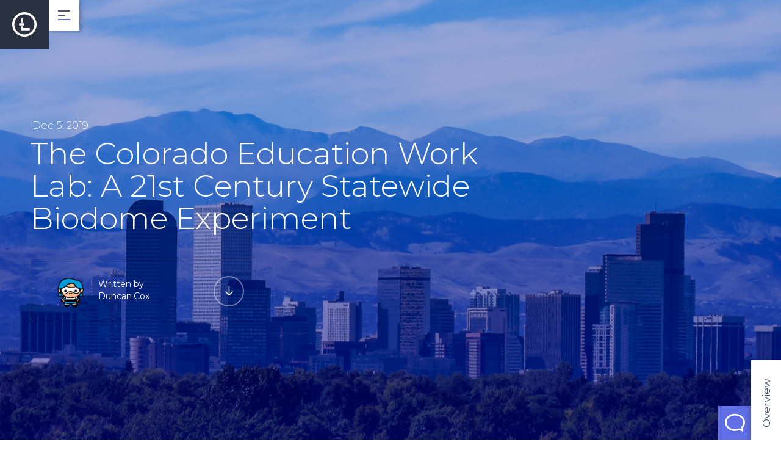

--- FILE ---
content_type: text/html
request_url: https://www.learningeconomy.io/post/the-colorado-education-work-lab-a-21st-century-biodome-experiment
body_size: 12097
content:
<!DOCTYPE html><!-- Last Published: Thu Dec 25 2025 22:59:46 GMT+0000 (Coordinated Universal Time) --><html data-wf-domain="www.learningeconomy.io" data-wf-page="5d125e32a7ba798235957126" data-wf-site="5b81d3232b7a398665b4123f" data-wf-collection="5d125e32a7ba79060795714e" data-wf-item-slug="the-colorado-education-work-lab-a-21st-century-biodome-experiment"><head><meta charset="utf-8"/><title>The Colorado Education Work Lab: A 21st Century Statewide Biodome Experiment</title><meta content="" name="description"/><meta content="The Colorado Education Work Lab: A 21st Century Statewide Biodome Experiment" property="og:title"/><meta content="" property="og:description"/><meta content="" property="og:image"/><meta content="The Colorado Education Work Lab: A 21st Century Statewide Biodome Experiment" property="twitter:title"/><meta content="" property="twitter:description"/><meta content="" property="twitter:image"/><meta property="og:type" content="website"/><meta content="summary_large_image" name="twitter:card"/><meta content="width=device-width, initial-scale=1" name="viewport"/><link href="https://cdn.prod.website-files.com/5b81d3232b7a398665b4123f/css/learnonomy.shared.ca88b244a.min.css" rel="stylesheet" type="text/css"/><link href="https://fonts.googleapis.com" rel="preconnect"/><link href="https://fonts.gstatic.com" rel="preconnect" crossorigin="anonymous"/><script src="https://ajax.googleapis.com/ajax/libs/webfont/1.6.26/webfont.js" type="text/javascript"></script><script type="text/javascript">WebFont.load({  google: {    families: ["Montserrat:100,100italic,200,200italic,300,300italic,400,400italic,500,500italic,600,600italic,700,700italic,800,800italic,900,900italic","Exo:100,100italic,200,200italic,300,300italic,400,400italic,500,500italic,600,600italic,700,700italic,800,800italic,900,900italic","Lato:100,100italic,300,300italic,400,400italic,700,700italic,900,900italic","Oswald:200,300,400,500,600,700","Inconsolata:400,700","Changa One:400,400italic","Open Sans:300,300italic,400,400italic,600,600italic,700,700italic,800,800italic","Poppins:regular,italic,500,500italic,600,600italic,700,700italic,800,800italic","Marck Script:regular"]  }});</script><script type="text/javascript">!function(o,c){var n=c.documentElement,t=" w-mod-";n.className+=t+"js",("ontouchstart"in o||o.DocumentTouch&&c instanceof DocumentTouch)&&(n.className+=t+"touch")}(window,document);</script><link href="https://cdn.prod.website-files.com/5b81d3232b7a398665b4123f/5bba60a6231fc9884dd16ac6_LE1Small.png" rel="shortcut icon" type="image/x-icon"/><link href="https://cdn.prod.website-files.com/5b81d3232b7a398665b4123f/5bba60de24337c6c842f5d35_Learning%20Economy%20Learn%20Coin%20Chris%20Purifoy.png" rel="apple-touch-icon"/><link href="rss.xml" rel="alternate" title="RSS Feed" type="application/rss+xml"/><script async="" src="https://www.googletagmanager.com/gtag/js?id=UA-86512653-2"></script><script type="text/javascript">window.dataLayer = window.dataLayer || [];function gtag(){dataLayer.push(arguments);}gtag('js', new Date());gtag('config', 'UA-86512653-2', {'anonymize_ip': false});</script><script type='text/javascript' src='//platform-api.sharethis.com/js/sharethis.js#property=5bb3c15a752ef70011efd1bd&product=sop' async='async'></script>

<script type='text/javascript' src='//platform-api.sharethis.com/js/sharethis.js#property=5bb3c1e87c574000111ca715&product=inline-share-buttons' async='async'></script>

<!-- Google Tag Manager -->
<script>(function(w,d,s,l,i){w[l]=w[l]||[];w[l].push({'gtm.start':
new Date().getTime(),event:'gtm.js'});var f=d.getElementsByTagName(s)[0],
j=d.createElement(s),dl=l!='dataLayer'?'&l='+l:'';j.async=true;j.src=
'https://www.googletagmanager.com/gtm.js?id='+i+dl;f.parentNode.insertBefore(j,f);
})(window,document,'script','dataLayer','GTM-MHBVN89');</script>
<!-- End Google Tag Manager --></head><body class="dark-body"><div class="main-nav"><div class="nav-menu-container initial"><div class="nav-menu-wrapper" data-ix="nav-menu-wrapper-initial"><div class="nav-cols"><div class="nav-left-col"><div><div data-ix="nav-close"><a href="https://www.learningeconomy.io/#down5" class="nav-link w-inline-block" data-ix="nav-link-hover"><div>About</div><div class="nav-link-underline"></div></a></div><div data-ix="nav-close"><a href="https://www.learningeconomy.io/#Team" class="nav-link w-inline-block" data-ix="nav-link-hover"><div>Team</div><div class="nav-link-underline"></div></a><a href="https://www.learningeconomy.io/#Roadmap" class="nav-link w-inline-block" data-ix="nav-link-hover"><div>Roadmap</div><div class="nav-link-underline"></div></a></div><div data-ix="nav-close"><a href="#" class="nav-link hide w-inline-block" data-ix="nav-link-hover"><div>Team</div><div class="nav-link-underline"></div></a><a href="https://www.learncard.com" class="nav-link w-inline-block" data-ix="nav-link-hover"><div>LearnCard</div><div class="nav-link-underline"></div></a><a href="https://www.learningeconomy.io/plumbing" class="nav-link w-inline-block" data-ix="nav-link-hover"><div>Dev Support</div><div class="nav-link-underline"></div></a></div><div data-ix="nav-close"><a href="https://www.learningeconomy.io/#Docs" class="nav-link w-inline-block" data-ix="nav-link-hover"><div>Documentation</div><div class="nav-link-underline"></div></a></div><div data-ix="nav-close"><a href="/articles" class="nav-link w-inline-block" data-ix="nav-link-hover"><div>All Articles</div><div class="nav-link-underline"></div></a></div><div data-ix="nav-close"><a href="/news" class="nav-link w-inline-block" data-ix="nav-link-hover"><div>News &amp; Press</div><div class="nav-link-underline"></div></a></div><div data-ix="nav-close"><a href="/faq" class="nav-link w-inline-block" data-ix="nav-link-hover"><div class="hide">FAQ</div><div class="nav-link-underline"></div></a></div></div></div><div class="nav-right-col"><div class="nav-right-col-container"><div class="newsfeed-form"><h3 class="nav-header margin-clear hide">Subscibe</h3><h3 class="h3b">Get Updates</h3><div class="w-form"><form id="wf-form-Updates-Subscribe" name="wf-form-Updates-Subscribe" data-name="Updates Subscribe" method="get" class="subscribe-form" data-wf-page-id="5d125e32a7ba798235957126" data-wf-element-id="8b1db0c8-89ff-ed8e-83d4-4f6e2c67d0af"><input class="text-field w-input" maxlength="256" name="Email" data-name="Email" placeholder="Email address" type="email" id="Email-19" required=""/><input type="submit" data-wait="Please wait..." class="email-submit w-button" value="  "/><div class="nav-link-underline"></div><label class="w-checkbox mailchimp-group-checkbox"><input id="group[895][4096]" name="group[895][4096]" data-name="group[895][4096]" type="checkbox" class="w-checkbox-input" checked=""/><span for="group[895][4096]" class="w-form-label">Updates Subscriber</span></label><label class="w-checkbox mailchimp-group-auto-select-checkbox"><input type="checkbox" id="group[895][4096]" name="group[895][4096]" data-name="group[895][4096]" class="w-checkbox-input" checked=""/><span for="group[895][4096]" class="w-form-label">Updates Subscriber</span></label></form><div class="success-message w-form-done"><div>Success!</div></div><div class="errpr w-form-fail"><div>Oops! Something went wrong. Please try again.</div></div></div></div><div class="w-row"><div class="nav-col w-col w-col-7 w-col-medium-7"><h3 class="nav-header">Collaborate</h3><a href="/contact" class="nav-sublink w-inline-block" data-ix="nav-close"><div>Contact</div></a><a href="https://jobs.learningeconomy.io/" target="_blank" class="nav-sublink w-inline-block" data-ix="nav-close"><div>Join Our Team</div></a><a href="/contact#Message" class="nav-sublink w-inline-block" data-ix="nav-close"><div>Be An Advisor</div></a><a href="/contact#Message" class="nav-sublink w-inline-block" data-ix="nav-close"><div>Partner With Us</div></a><a href="/contact#Preregister" class="nav-sublink w-inline-block" data-ix="nav-close"><div class="hide">Pre-Register for ICO</div></a><a href="/contact#Beta" class="nav-sublink w-inline-block" data-ix="nav-close"><div>Become a Beta User</div></a><a href="/accessibility" class="nav-sublink w-inline-block" data-ix="nav-close"><div>Accessiblity</div></a></div><div class="w-col w-col-1 w-col-medium-1"></div><div class="nav-col w-col w-col-4 w-col-medium-4"><h3 class="nav-header">Socialize</h3><div><a href="https://t.me/learnonomy" target="_blank" class="social-icon telegram w-inline-block" data-ix="nav-close"></a><a href="mailto:info@learningeconomy.io" class="social-icon email w-inline-block" data-ix="nav-close"></a><a href="https://www.linkedin.com/company/learnonomy/" target="_blank" class="social-icon linked-in w-inline-block" data-ix="nav-close"></a><a href="https://twitter.com/learnonomy" target="_blank" class="social-icon w-inline-block" data-ix="nav-close"></a></div></div></div></div></div></div></div></div><div data-w-id="d41ffdc8-5928-abab-dd0d-055b2d686d22" class="main-nav-buttons-container w-clearfix"><a href="/#Top" class="main-nav-brand w-inline-block" data-ix="nav-close"><div class="nav-brand-1"><div class="square-spacer"></div></div><div class="nav-brand-2"><div class="le-spacer"></div></div></a><div class="nav-menu-trigger-container"><div class="open-nav-trigger" data-ix="nav-open"><div class="line-1"></div><div class="line-2"></div><div class="line-3"></div></div><div class="close-nav-trigger" data-ix="nav-close"><div class="open-nav-trigger" data-ix="nav-open"><div class="animated-line1"></div><div class="animated-line2"></div><div class="animated-line3"></div></div></div></div></div></div><div class="sticky-links-container"><div class="sticky-links"><a href="https://drive.google.com/file/d/14QDdym3_Vy7bUKOhHxFzpY43IaZDtIhG/view?usp=drive_link" target="_blank" class="whitepaper-sticky-link">Overview</a><a href="https://www.learningeconomy.io/contact" class="telegram-link w-inline-block"></a><a href="#" data-w-id="a4d2ece7-dc92-e5be-6e4a-b734df7287a4" class="expand-module hide w-inline-block"><div class="plus-container"><div class="plus-line _2"></div><div class="plus-line"></div></div></a></div><div data-w-id="a4d2ece7-dc92-e5be-6e4a-b734df7287a8" class="sticky-links-module-container initial"><div data-w-id="a4d2ece7-dc92-e5be-6e4a-b734df7287a9" class="module-wrapper"><div data-w-id="a4d2ece7-dc92-e5be-6e4a-b734df7287aa" class="sticky-module-bg-close-trigger"></div><div data-duration-in="400" data-duration-out="200" data-current="Whitepaper" data-easing="ease" class="w-tabs"><div class="module-nav-container w-tab-menu"><a data-w-tab="Telegram" class="module-nav-text-link w-inline-block w-tab-link"><div>Join Us</div></a><a data-w-tab="Whitepaper" class="module-nav-text-link w-inline-block w-tab-link w--current"><div>Whitepaper</div></a><a data-w-tab="ICO info" class="module-nav-text-link hide w-inline-block w-tab-link"><div>ICO Info</div></a></div><div data-w-id="a4d2ece7-dc92-e5be-6e4a-b734df7287b6" class="module-box w-tab-content"><div data-w-tab="Telegram" class="tab-pane w-tab-pane"><div class="telegram-content"><div class="module-content telegram"><h4 class="callout-color center-mobile">Let&#x27;s talk crypto</h4><h2>Join Our Telegram Community</h2><a href="https://t.me/learnonomy" target="_blank" data-w-id="a4d2ece7-dc92-e5be-6e4a-b734df7287be" class="large-link-block telegram w-inline-block"></a></div></div></div><div data-w-tab="Whitepaper" class="tab-pane w-tab-pane w--tab-active"><div class="whitepaper-content"><div class="module-content whitepaper"><div class="module-content-container"><h4 class="callout-color center-mobile">Coming Soon</h4><h2>Get Notified When Our Whitepaper Drops</h2><div class="w-form"><form id="wf-form-Subscribe-White-Paper-Sticky-Module" name="wf-form-Subscribe-White-Paper-Sticky-Module" data-name="Subscribe White Paper (Sticky Module)" method="get" class="subscribe-form margin-top" data-wf-page-id="5d125e32a7ba798235957126" data-wf-element-id="a4d2ece7-dc92-e5be-6e4a-b734df7287c7"><input class="text-field darker w-input" maxlength="256" name="EMAIL" data-name="EMAIL" placeholder="Email address" type="email" id="EMAIL-15" required=""/><input type="submit" data-wait="Please wait..." class="email-submit w-button" value="  "/><div class="nav-link-underline"></div><label class="w-checkbox mailchimp-group-auto-select-checkbox"><input id="group[895][128]" name="group[895][128]" data-name="group[895][128]" type="checkbox" class="w-checkbox-input" checked=""/><span for="group[895][128]" class="w-form-label">whitepaper</span></label></form><div class="success-message dark w-form-done"><div>Success!</div></div><div class="errpr dark w-form-fail"><div>Oops! Something went wrong. Please try again.</div></div></div></div><div class="bottom-notch-container"><a href="/faq" data-w-id="a4d2ece7-dc92-e5be-6e4a-b734df7287d2" class="link-block hide w-inline-block"><div>FAQ <strong>→</strong></div><div class="navlink-underline"></div></a><a href="/post/learning-economy-position-paper" data-w-id="a4d2ece7-dc92-e5be-6e4a-b734df7287d8" class="link-block w-inline-block"><div>Position Paper<strong>→</strong></div><div class="navlink-underline"></div></a></div></div></div></div><div data-w-tab="ICO info" class="tab-pane w-tab-pane"><div class="whitepaper-content"><div class="module-content ico"><h4 class="callout-color center-mobile">Ico Coming Soon</h4><h2>Keep Up To Date On<br/>Our Pre-Sale</h2><div class="w-form"><form id="wf-form-Subscribe-ICO-Sticky-Module" name="wf-form-Subscribe-ICO-Sticky-Module" data-name="Subscribe ICO (Sticky Module)" method="get" class="subscribe-form margin-top" data-wf-page-id="5d125e32a7ba798235957126" data-wf-element-id="a4d2ece7-dc92-e5be-6e4a-b734df7287e8"><input class="text-field darker w-input" maxlength="256" name="EMAIL" data-name="EMAIL" placeholder="Email address" type="email" id="EMAIL-16"/><input type="submit" data-wait="Please wait..." class="email-submit w-button" value="  "/><div class="nav-link-underline"></div><label class="w-checkbox mailchimp-group-checkbox"><input id="group[895][256]" name="group[895][256]" data-name="group[895][256]" type="checkbox" class="w-checkbox-input" checked=""/><span for="group[895][256]" class="w-form-label">ICO SUBSCRIBER</span></label></form><div class="success-message w-form-done"><div>Success!</div></div><div class="errpr w-form-fail"><div>Oops! Something went wrong. Please try again.</div></div></div><div class="bottom-notch-container"><a href="/contact#Preregister" data-w-id="a4d2ece7-dc92-e5be-6e4a-b734df7287f3" class="link-block w-inline-block"><div>Early Registration <strong>→</strong></div><div class="navlink-underline"></div></a></div></div></div></div></div></div></div><a href="#" data-w-id="a4d2ece7-dc92-e5be-6e4a-b734df7287f9" class="expand-module _2 w-inline-block"><div class="plus-container _2"><div class="plus-line _2"></div><div class="plus-line"></div></div></a><a href="https://t.me/learnonomy" target="_blank" data-w-id="a4d2ece7-dc92-e5be-6e4a-b734df7287fd" class="telegram-link _2 w-inline-block"></a><a href="#" class="whitepaper-sticky-link">Whitepaper</a></div></div><div class="blog-blur-trigger" data-ix="fade-in-blog-post-2"></div><div data-ix="hide-blur-post-header" class="blur-header-wrapper"><div class="blur-gradient-overlay"></div><div class="blur-header"><div style="background-image:url(&quot;https://cdn.prod.website-files.com/5b9a8e54a7afff2664ce734d/5dcaf4577789674153dbf10d_35304f2807f8ee96bb723141433c2778.png&quot;)" class="post-image-header"><div class="blog-post-header-overlay"><div class="container-2 post-container w-container"><div class="post-header-title-wrapper"><div class="blog-post-date">Dec 5, 2019</div><h1 class="blog-post-main-title">The Colorado Education Work Lab: A 21st Century Statewide Biodome Experiment</h1><div class="blog-header-author-block w-clearfix"><div style="background-image:url(&quot;https://cdn.prod.website-files.com/5b9a8e54a7afff2664ce734d/623bce4da9cc04d8f39afc5d__9RmIP9I.png&quot;)" class="blog-author-block"></div><div class="blog-author-title">Written by</div><a href="#" class="blog-author-link">Duncan Cox</a><a href="#read-post" class="read-more-button-2 post-page w-inline-block"><img src="https://cdn.prod.website-files.com/5b81d3232b7a398665b4123f/5ba5889f9ad78749df1dacd9_Icon-arrow-right-white_1.png" alt="" class="read-more-arrow"/></a></div></div></div></div></div></div></div><div class="post-header-wrapper"><div data-ix="fade-in-post-header" style="background-image:url(&quot;https://cdn.prod.website-files.com/5b9a8e54a7afff2664ce734d/5dcaf4577789674153dbf10d_35304f2807f8ee96bb723141433c2778.png&quot;)" class="post-image-header"><div class="blog-post-header-overlay"><div id="start-reading" class="container-2 w-container"><div class="post-header-title-wrapper"><div class="blog-post-date">Dec 5, 2019</div><h1 class="blog-post-main-title">The Colorado Education Work Lab: A 21st Century Statewide Biodome Experiment</h1><div class="blog-header-author-block w-clearfix"><div style="background-image:url(&quot;https://cdn.prod.website-files.com/5b9a8e54a7afff2664ce734d/623bce4da9cc04d8f39afc5d__9RmIP9I.png&quot;)" class="blog-author-block"></div><div class="blog-author-title">Written by</div><a href="#" class="blog-author-link">Duncan Cox</a><a href="#read-post" class="read-more-button-2 post-page w-inline-block"><img src="https://cdn.prod.website-files.com/5b81d3232b7a398665b4123f/5ba5889f9ad78749df1dacd9_Icon-arrow-right-white_1.png" alt="" class="read-more-arrow"/></a></div></div></div></div></div></div><div id="continue-reading" class="section dark-gradient overflowshow"><div class="read-more-blog-trigger" data-ix="stay-on-read-more-block"></div><div class="container-2 w-container"><div id="read-post" class="blog-post-content-wrapper"><div style="background-image:url(&quot;https://cdn.prod.website-files.com/5b9a8e54a7afff2664ce734d/5dcaf4577789674153dbf10d_35304f2807f8ee96bb723141433c2778.png&quot;)" class="blog-image-header"><div class="blog-image-header-overlay"><div class="blog-post-title-wrapper"><div class="blog-post-date small">Dec 5, 2019</div><h1 class="blog-post-main-title">The Colorado Education Work Lab: A 21st Century Statewide Biodome Experiment</h1><a href="#" class="download-link w-inline-block w-condition-invisible"><div>Download PDF</div></a><div class="blog-header-author-block small w-clearfix"><div style="background-image:url(&quot;https://cdn.prod.website-files.com/5b9a8e54a7afff2664ce734d/623bce4da9cc04d8f39afc5d__9RmIP9I.png&quot;)" class="blog-author-block"></div><div class="blog-author-title">Written by</div><a href="#" class="blog-author-link">Duncan Cox</a></div></div></div></div><div class="blog-content-block"><div class="share-container"><div class="share-this-buttons w-embed"><div class="sharethis-inline-share-buttons"></div></div></div><div class="rich-text-block w-richtext"><p>The <a href="https://highered.colorado.gov/"><em>Colorado Department of Higher Education</em></a><em> (CDHE), </em>in partnership with<em> </em><a href="https://learningeconomy.io"><em>Learning Economy</em></a><em>, </em>is excited to announce the launch of the <a href="https://www.learningeconomy.io/clab"><em>Colorado</em> <em>Education Work Lab (C-Lab)</em></a>. This collaborative, future-focused, research-driven initiative aims to position Colorado as a national leader and model for 21st-century education and work infrastructure.</p><blockquote><em>“We are incredibly excited about the Colorado Education Work Lab,”</em> said Chris Purifoy, CEO and Chairman of Learning Economy. <em>“It represents a first-of-its-kind ‘biodome’ experiment, for blockchain and education, connecting the entire state into a decentralized 21st-century education and workplace infrastructure. It will provide a model for other states and nations. They say one pilot can change the world, and I would say the same for one C-Lab.”</em></blockquote><figure style="max-width:1200px" class="w-richtext-align-fullwidth w-richtext-figure-type-image"><div><img src="https://cdn.prod.website-files.com/5b9a8e54a7afff2664ce734d/5e838a84e8b19dba9789d6ff_LEF-Tree.gif" alt=""/></div></figure><p>Through this effort and partnership, the C-Lab aims to address Governor Jared Polis’ priority to <em>ensure all Coloradans have access to opportunities for quality, life-long education connected to the future of work</em> and capitalize on the established momentum and expertise (locally and nationally) related to distributed ledgers; self-sovereign identity and data interoperability protocols; and a range of emerging, interdependent, and intersecting technologies.<br/></p><p>CDHE works with Colorado’s colleges and universities to make higher education affordable, accessible and equitable for all. By exploring emerging technologies such as blockchains, the C-Lab will connect educators with technology experts to find solutions to longstanding challenges in education. <br/></p><blockquote><em>“We’re excited to facilitate opportunities for educational innovation in our state,”</em> said Dr. Angie Paccione, executive director of CDHE. <em>“Through the C-Lab collaboration, we are calling both educators and industry to action to help us meet our aggressive goals of increasing statewide educational attainment.” </em><br/></blockquote><p><strong>The C-Lab has identified four primary goals to address at the outset of its work. These include: <br/></strong></p><ol role="list"><li><strong>Launch</strong> and support an independent and comprehensive modern education and workplace research project; </li><li><strong>Scale</strong> new technology infrastructures to local, regional, and national stakeholders; </li><li><strong>Lay plumbing</strong> for a modular national data pipeline capable of supporting a decentralized graph of schools, students, employers, and employees; </li><li><strong>Accelerate progress</strong> toward the strategic goals outlined in the Colorado master plan for higher education, <a href="http://masterplan.highered.colorado.gov/">Colorado Rises: Advancing Education and Talent Development</a>. </li></ol><figure style="max-width:1536px" class="w-richtext-align-fullwidth w-richtext-figure-type-image"><div><img src="https://cdn.prod.website-files.com/5b9a8e54a7afff2664ce734d/5e838b9acbca0e78f4381b23_C-Lab-Promo-small.gif" alt=""/></div></figure><p><strong>COLORADO DEPARTMENT OF HIGHER EDUCATION</strong></p><p>The <a href="https://highered.colorado.gov">Colorado Department of Higher Education</a>’s mission is to support students, advocate, and develop policies to maximize higher education opportunities for all. The C-Lab is an effort that directly supports <a href="https://masterplan.highered.colorado.gov/goal-4-invest-in-affordability-and-innovation/">Strategic Goal #4</a>, which emphasizes innovation in education. By harnessing new technology, CDHE aims to foster new teaching and learning models, improve student outcomes and reduce students’ time to degree by increasing efficiencies in systems, thereby saving students time and money. The C-Lab represents one of many bold steps being taken towards achieving this goal.  <strong>‍</strong></p><p><strong>LEARNING ECONOMY</strong></p><p>Learning Economy is a U.S. non-profit with a mission to accelerate the world toward 21st century education and workplace infrastructures, and to level the playing field and address inequity and disadvantage with student and employee-centric models.<br/></p><p>To accomplish this mission Learning Economy is guided by three performance drivers: </p><ol role="list"><li>Pioneering Research</li><li>Convening Thought Leaders </li><li>Exponential Technologies</li></ol><figure style="max-width:undefinedpx" class="w-richtext-align-fullwidth w-richtext-figure-type-image"><div><img src="https://cdn.prod.website-files.com/5b9a8e54a7afff2664ce734d/5de7165b25af6929c265a467_Internet%20of%20Education%20map%20by%20Learning%20Economy.jpeg" alt="Learning economy, knowledge economy, internet of education, colorado, c-lab, blockchain, distributed ledger, ed 3.0, edtech, ed tech, "/></div></figure><p><strong>THE PROTOCOL</strong></p><p>The Learning Economy Protocol provides a framework to transfer information and value between any stakeholder in education and work without the friction of individual partnerships or the need to learn new systems. The Learning Economy Protocol connects the fragmented learning ecosystem into a unified value chain. This open-source protocol allows any number of schools, employers, researchers, state agencies, and institutions to translate information between multiple standards and systems without changing their behaviors, since the global system of education is just as diverse as the people teaching and learning within it. <strong>‍</strong></p><p><strong>THE TECHNOLOGY</strong><br/></p><p><strong>C-Lab’s information layer </strong>creates a modular ledger for student record keeping, badging, and tracking impact.<br/></p><p><strong>C-Lab’s value layer </strong>creates a graph to quantify trust and the impact of each stakeholder on the life of a student with machine learning.<br/></p><p><strong>C-Lab’s application layer </strong>provides intuitive, mobile-friendly user experiences for interacting with the information and value layer.</p><figure style="max-width:2547pxpx" class="w-richtext-align-fullwidth w-richtext-figure-type-image"><a href="https://www.mycoloradojourney.com/" target="_blank" class="w-inline-block"><div><img src="https://cdn.prod.website-files.com/5b9a8e54a7afff2664ce734d/5de717e0524e5078e0ef6dfc_MY%20COLORODO%20JOURNEY.jpg" alt=""/></div></a></figure><p>‍<strong>A COLLABORATIVE EFFORT</strong></p><p>In addition to the <em>Colorado Department of Higher Education</em> and <em>Learning Economy</em>, the C-Lab will act as a community catalyst that supports and supercharges a number of existing efforts already underway in the state (<a href="https://www.mycoloradojourney.com/">My Colorado Journey</a>, <a href="https://talentfound.org/">TalentFOUND</a>, etc.). The C-Lab will act as a research arm, thought-leadership community, pilot network, and infrastructure partner as Colorado creates actionable, interoperable data “rocket fuel,” which can be used by projects and partners across the state to solve problems and create meaningful impact.</p><p>Next steps for the C-Lab include a convening of educators, innovators and otherwise interested stakeholders on <strong>January 30, 2020</strong>. See <a href="https://www.learningeconomy.io/rsvp/clab">this page</a> for more details. We hope you’ll join us in collectively shaping this exciting new future.<br/></p><p><strong>RESOURCE LINKS</strong></p><ul role="list"><li><a href="http://masterplan.highered.colorado.gov/higher-education-blockchain/">CDHE C-Lab Webpage</a></li><li><a href="https://www.learningeconomy.io/clab">Learning Economy C-Lab Webpage</a></li><li><a href="https://www.learningeconomy.io/rsvp/clab">C-Lab Kickoff Event Page</a></li><li><a href="https://www.dropbox.com/s/oub1liqtdp5ysym/Colorado%20Lab%20-%20Learning%20Economy.pdf?dl=0">C-Lab Program Overview</a></li></ul><figure style="max-width:1536px" class="w-richtext-align-fullwidth w-richtext-figure-type-image"><div><img src="https://cdn.prod.website-files.com/5b9a8e54a7afff2664ce734d/5e838c269e68857a34e1e227_C-Lab-Promo2.gif" alt=""/></div></figure></div><div class="w-condition-invisible"><div class="w-form"><h2>Ask Us Anything</h2><form id="wf-form-FAQ-Message" name="wf-form-FAQ-Message" data-name="FAQ Message" method="get" class="contact-form" data-wf-page-id="5d125e32a7ba798235957126" data-wf-element-id="9f5a6b98-45a2-5ae9-d6ce-6de3cca425c4"><div class="divider"></div><div class="w-row"><div class="w-col w-col-6"><input class="field w-input" maxlength="256" name="NAME" data-name="NAME" placeholder="Name" type="text" id="NAME-8" required=""/></div><div class="w-col w-col-6"><input class="field w-input" maxlength="256" name="EMAIL" data-name="EMAIL" placeholder="Email Address" type="email" id="EMAIL-17" required=""/></div></div><textarea id="MESSAGE" name="MESSAGE" placeholder="What&#x27;s your question?" maxlength="5000" required="" data-name="MESSAGE" class="input contact-message w-input"></textarea><input type="submit" data-wait="Please wait..." class="work-v6-link w-button" value="  "/><label class="w-checkbox mailchimp-group-checkbox"><input id="group[891][8192]" name="group[891][8192]" data-name="group[891][8192]" type="checkbox" class="w-checkbox-input" checked=""/><span for="group[891][8192]" class="w-form-label">FAQ MESSAGE</span></label></form><div class="form-success w-form-done"><div>Thank you! Your submission has been received!</div></div><div class="form-error w-form-fail"><div>Oops! Something went wrong while submitting the form.</div></div></div></div><div class="return-block"><div class="share-container bottom"><div class="share-this-buttons w-embed"><div class="sharethis-inline-share-buttons"></div></div></div><a href="/articles" class="link-block move-left w-inline-block" data-ix="back-box-1"><div><strong>←</strong> All Articles</div><div class="navlink-underline"></div></a></div></div></div></div><div data-ix="hide-read-more-block" class="read-more-fixed-block"><a href="#" data-ix="close-read-more" class="close-read-more-button w-inline-block"><img src="https://cdn.prod.website-files.com/5b81d3232b7a398665b4123f/5ba588b5f49b7731fcef6444_Icon-close-thin.png" alt="" class="close-icon"/></a><div class="collection-list-wrapper-2 w-dyn-list"><div role="list" class="collection-list w-dyn-items"><div role="listitem" class="collection-item w-dyn-item"><div class="blog-post-wrapper read-more"><a data-ix="blog-image-zoom" href="/post/scouts-embrace-the-digital-era-the-launch-of-scoutpass" class="post-overlay-block read-more w-inline-block w-clearfix"><div class="also-read-title">Also read:</div><div class="blog-post-title read-more">Scouts Embrace the Digital Era with the Launch of ScoutPass</div><div class="read-more-button small"><img src="https://cdn.prod.website-files.com/5b81d3232b7a398665b4123f/5ba5889f9ad78749df1dacd9_Icon-arrow-right-white_1.png" alt="" class="read-more-arrow"/></div></a><div style="background-image:url(&quot;https://cdn.prod.website-files.com/5b9a8e54a7afff2664ce734d/657a435a45521a0b9c6262ff_skillsfwd%20image.png&quot;)" class="blog-image-block read-more"></div></div></div></div></div></div></div><div class="section color-callout w-condition-invisible"><div data-w-id="3c4b7505-ae0a-b7c1-4d6c-5020fc1ecfb4" class="float medium"><div class="square-spacer"></div></div><div data-w-id="3c4b7505-ae0a-b7c1-4d6c-5020fc1ecfb6" class="float le2"><div class="square-spacer"></div></div><div data-w-id="3c4b7505-ae0a-b7c1-4d6c-5020fc1ecfb8" class="float blur"><div class="square-spacer"></div></div><div data-w-id="3c4b7505-ae0a-b7c1-4d6c-5020fc1ecfba" class="float le"><div class="square-spacer"></div></div><div class="border bottom black"><div class="border-spacer"></div></div><div class="container _600 top-margin"><div class="learning-economy-logo icon"></div><div class="section-heading-container"><h1 class="mobile-smaller smaller-2">Ideas To Share</h1><h4 class="subheading">&quot;Ed3&quot; A COLUMN by Scott David Meyer</h4></div><div class="blog-list-wrapper w-dyn-list"><div role="list" class="blog-list w-dyn-items w-row"><div data-ix="fade-in-on-scroll-3" role="listitem" class="blog-list-item w-dyn-item w-col w-col-6"><div data-ix="blog-show-author" class="blog-post-wrapper small smaller"><a href="/post/web3toed3" data-ix="blog-image-zoom" class="post-overlay-block small smaller w-inline-block"><div class="read-more-button smaller-button"><img src="https://cdn.prod.website-files.com/5b81d3232b7a398665b4123f/5b894e66e60d4f6a28ebe412_ico_arrow%5Babodoo%5D.svg" alt="" class="read-more-arrow"/></div><div class="blog-post-title read-more less">Web3 to Ed3</div></a><div style="background-image:url(&quot;https://cdn.prod.website-files.com/5b9a8e54a7afff2664ce734d/639aa2c2a34b80c9e8a4a21e_joanna-kosinska-LAaSoL0LrYs-unsplash.jpg&quot;)" class="blog-image-block small smaller"></div></div></div><div data-ix="fade-in-on-scroll-3" role="listitem" class="blog-list-item w-dyn-item w-col w-col-6"><div data-ix="blog-show-author" class="blog-post-wrapper small smaller"><a href="/post/leapfrog-with-learncard" data-ix="blog-image-zoom" class="post-overlay-block small smaller w-inline-block"><div class="read-more-button smaller-button"><img src="https://cdn.prod.website-files.com/5b81d3232b7a398665b4123f/5b894e66e60d4f6a28ebe412_ico_arrow%5Babodoo%5D.svg" alt="" class="read-more-arrow"/></div><div class="blog-post-title read-more less">Leapfrog with LearnCard</div></a><div style="background-image:url(&quot;https://cdn.prod.website-files.com/5b9a8e54a7afff2664ce734d/630455575279de0d575a9ef1_learncard.png&quot;)" class="blog-image-block small smaller"></div></div></div></div></div></div></div><div><div class="section color-callout"><div data-w-id="fa5b7054-1ff4-7d55-cacb-05a54e44a172" class="float medium"><div class="square-spacer"></div></div><div data-w-id="fa5b7054-1ff4-7d55-cacb-05a54e44a174" class="float le2"><div class="square-spacer"></div></div><div data-w-id="fa5b7054-1ff4-7d55-cacb-05a54e44a176" class="float blur"><div class="square-spacer"></div></div><div data-w-id="fa5b7054-1ff4-7d55-cacb-05a54e44a178" class="float le"><div class="square-spacer"></div></div><div class="border bottom black"><div class="border-spacer"></div></div><div class="container _600"><div class="section-header"><div class="learning-economy-logo icon"></div><h4>the learning noveLla</h4><h1>Subscribe</h1></div><div class="newsfeed-form"><div class="w-form"><form id="wf-form-Novella-Subscribe" name="wf-form-Novella-Subscribe" data-name="Novella Subscribe" method="post" action="https://learningeconomy.us19.list-manage.com/subscribe/post?u=857514d4afdcdd4ffcd8873ea&amp;amp;id=6943e510a3" class="subscribe-form" data-wf-page-id="5d125e32a7ba798235957126" data-wf-element-id="fa5b7054-1ff4-7d55-cacb-05a54e44a185"><input class="text-field light w-input" maxlength="256" name="EMAIL" data-name="EMAIL" placeholder="Email address" type="email" id="EMAIL-13" required=""/><input type="submit" data-wait="Please wait..." class="email-submit darker w-button" value="  "/><div class="nav-link-underline"></div><label class="w-checkbox mailchimp-group-auto-select-checkbox"><input id="group[895][512]" name="group[895][512]" data-name="group[895][512]" type="checkbox" class="w-checkbox-input" checked=""/><span for="group[895][512]" class="w-form-label">Learning Novella</span></label></form><div class="success-message centered w-form-done"><div>Success!</div></div><div class="errpr w-form-fail"><div>Oops! Something went wrong. Please try again.</div></div></div></div><div class="blog-list-wrapper w-dyn-list"><div role="list" class="blog-list w-dyn-items w-row"><div data-ix="fade-in-on-scroll-3" role="listitem" class="blog-list-item w-dyn-item w-col w-col-6"><div data-ix="blog-show-author" class="blog-post-wrapper small smaller"><a href="/post/thenextbillionlearners" data-ix="blog-image-zoom" class="post-overlay-block small smaller w-inline-block"><div class="read-more-button smaller-button"><img src="https://cdn.prod.website-files.com/5b81d3232b7a398665b4123f/5b894e66e60d4f6a28ebe412_ico_arrow%5Babodoo%5D.svg" alt="" class="read-more-arrow"/></div><div class="blog-post-title read-more less">2025 in Review: A New Map for the Next Billion Learners </div></a><div style="background-image:url(&quot;https://cdn.prod.website-files.com/5b9a8e54a7afff2664ce734d/690b80d7c67e9e504656d42e_learncard%20squares.png&quot;)" class="blog-image-block small smaller"></div></div></div><div data-ix="fade-in-on-scroll-3" role="listitem" class="blog-list-item w-dyn-item w-col w-col-6"><div data-ix="blog-show-author" class="blog-post-wrapper small smaller"><a href="/post/dr-alison-bryant-joins-lef" data-ix="blog-image-zoom" class="post-overlay-block small smaller w-inline-block"><div class="read-more-button smaller-button"><img src="https://cdn.prod.website-files.com/5b81d3232b7a398665b4123f/5b894e66e60d4f6a28ebe412_ico_arrow%5Babodoo%5D.svg" alt="" class="read-more-arrow"/></div><div class="blog-post-title read-more less">Dr. Alison Bryant Joins LEF as COO</div></a><div style="background-image:url(&quot;https://cdn.prod.website-files.com/5b9a8e54a7afff2664ce734d/67bf8a0a4712b2eb7c666ea9_2.jpg&quot;)" class="blog-image-block small smaller"></div></div></div><div data-ix="fade-in-on-scroll-3" role="listitem" class="blog-list-item w-dyn-item w-col w-col-6"><div data-ix="blog-show-author" class="blog-post-wrapper small smaller"><a href="/post/2024-in-review" data-ix="blog-image-zoom" class="post-overlay-block small smaller w-inline-block"><div class="read-more-button smaller-button"><img src="https://cdn.prod.website-files.com/5b81d3232b7a398665b4123f/5b894e66e60d4f6a28ebe412_ico_arrow%5Babodoo%5D.svg" alt="" class="read-more-arrow"/></div><div class="blog-post-title read-more less">2024— The Year of The Skyway</div></a><div style="background-image:url(&quot;https://cdn.prod.website-files.com/5b9a8e54a7afff2664ce734d/6793313d3b494be3f3671f6f_alex-machado-80sv993lUKI-unsplash.jpg&quot;)" class="blog-image-block small smaller"></div></div></div><div data-ix="fade-in-on-scroll-3" role="listitem" class="blog-list-item w-dyn-item w-col w-col-6"><div data-ix="blog-show-author" class="blog-post-wrapper small smaller"><a href="/post/new-horizons" data-ix="blog-image-zoom" class="post-overlay-block small smaller w-inline-block"><div class="read-more-button smaller-button"><img src="https://cdn.prod.website-files.com/5b81d3232b7a398665b4123f/5b894e66e60d4f6a28ebe412_ico_arrow%5Babodoo%5D.svg" alt="" class="read-more-arrow"/></div><div class="blog-post-title read-more less">New Horizons = New Governace</div></a><div style="background-image:url(&quot;https://cdn.prod.website-files.com/5b9a8e54a7afff2664ce734d/67411cf55e9eb9dc193416c8_sky.jpg&quot;)" class="blog-image-block small smaller"></div></div></div><div data-ix="fade-in-on-scroll-3" role="listitem" class="blog-list-item w-dyn-item w-col w-col-6"><div data-ix="blog-show-author" class="blog-post-wrapper small smaller"><a href="/post/the-skyway" data-ix="blog-image-zoom" class="post-overlay-block small smaller w-inline-block"><div class="read-more-button smaller-button"><img src="https://cdn.prod.website-files.com/5b81d3232b7a398665b4123f/5b894e66e60d4f6a28ebe412_ico_arrow%5Babodoo%5D.svg" alt="" class="read-more-arrow"/></div><div class="blog-post-title read-more less">The Skyway, UNGA 2024</div></a><div style="background-image:url(&quot;https://cdn.prod.website-files.com/5b9a8e54a7afff2664ce734d/66f0a4c10a2e7a10653b679c_The%20Skyway%20V3-2.jpg&quot;)" class="blog-image-block small smaller"></div></div></div><div data-ix="fade-in-on-scroll-3" role="listitem" class="blog-list-item w-dyn-item w-col w-col-6"><div data-ix="blog-show-author" class="blog-post-wrapper small smaller"><a href="/post/scouts-embrace-the-digital-era-the-launch-of-scoutpass" data-ix="blog-image-zoom" class="post-overlay-block small smaller w-inline-block"><div class="read-more-button smaller-button"><img src="https://cdn.prod.website-files.com/5b81d3232b7a398665b4123f/5b894e66e60d4f6a28ebe412_ico_arrow%5Babodoo%5D.svg" alt="" class="read-more-arrow"/></div><div class="blog-post-title read-more less">Scouts Embrace the Digital Era</div></a><div style="background-image:url(&quot;https://cdn.prod.website-files.com/5b9a8e54a7afff2664ce734d/657a435a45521a0b9c6262ff_skillsfwd%20image.png&quot;)" class="blog-image-block small smaller"></div></div></div><div data-ix="fade-in-on-scroll-3" role="listitem" class="blog-list-item w-dyn-item w-col w-col-6"><div data-ix="blog-show-author" class="blog-post-wrapper small smaller"><a href="/post/reimagining-digital-id-a-world-economic-forum-insight-report" data-ix="blog-image-zoom" class="post-overlay-block small smaller w-inline-block"><div class="read-more-button smaller-button"><img src="https://cdn.prod.website-files.com/5b81d3232b7a398665b4123f/5b894e66e60d4f6a28ebe412_ico_arrow%5Babodoo%5D.svg" alt="" class="read-more-arrow"/></div><div class="blog-post-title read-more less">WEF + Reimagining Digital ID</div></a><div style="background-image:url(&quot;https://cdn.prod.website-files.com/5b9a8e54a7afff2664ce734d/67932dfe91c320fb7fbc2e06_photo-1555949963-ff9fe0c870eb%20copy%202.jpeg&quot;)" class="blog-image-block small smaller"></div></div></div><div data-ix="fade-in-on-scroll-3" role="listitem" class="blog-list-item w-dyn-item w-col w-col-6"><div data-ix="blog-show-author" class="blog-post-wrapper small smaller"><a href="/post/world-bank-lef-a-new-alliance-web3-education-alliance-w3ea" data-ix="blog-image-zoom" class="post-overlay-block small smaller w-inline-block"><div class="read-more-button smaller-button"><img src="https://cdn.prod.website-files.com/5b81d3232b7a398665b4123f/5b894e66e60d4f6a28ebe412_ico_arrow%5Babodoo%5D.svg" alt="" class="read-more-arrow"/></div><div class="blog-post-title read-more less">World Bank + LEF Found A New Alliance</div></a><div style="background-image:url(&quot;https://cdn.prod.website-files.com/5b9a8e54a7afff2664ce734d/6583fbf6e8a1bcda10406d66_forest-simon-1Q6gfwHc5GI-unsplash.jpg&quot;)" class="blog-image-block small smaller"></div></div></div><div data-ix="fade-in-on-scroll-3" role="listitem" class="blog-list-item w-dyn-item w-col w-col-6"><div data-ix="blog-show-author" class="blog-post-wrapper small smaller"><a href="/post/lef-brookings-host-unga-symposium-debate" data-ix="blog-image-zoom" class="post-overlay-block small smaller w-inline-block"><div class="read-more-button smaller-button"><img src="https://cdn.prod.website-files.com/5b81d3232b7a398665b4123f/5b894e66e60d4f6a28ebe412_ico_arrow%5Babodoo%5D.svg" alt="" class="read-more-arrow"/></div><div class="blog-post-title read-more less">UNGA Symposium &amp; Debate</div></a><div style="background-image:url(&quot;https://cdn.prod.website-files.com/5b9a8e54a7afff2664ce734d/63597dd6f4c5a9b8d2b5a0e3_emiliano-bar-kheTI8pIywU-unsplash.jpg&quot;)" class="blog-image-block small smaller"></div></div></div><div data-ix="fade-in-on-scroll-3" role="listitem" class="blog-list-item w-dyn-item w-col w-col-6"><div data-ix="blog-show-author" class="blog-post-wrapper small smaller"><a href="/post/superskillstech" data-ix="blog-image-zoom" class="post-overlay-block small smaller w-inline-block"><div class="read-more-button smaller-button"><img src="https://cdn.prod.website-files.com/5b81d3232b7a398665b4123f/5b894e66e60d4f6a28ebe412_ico_arrow%5Babodoo%5D.svg" alt="" class="read-more-arrow"/></div><div class="blog-post-title read-more less">SuperSkills! = LERs + LEGO Foundation</div></a><div style="background-image:url(&quot;https://cdn.prod.website-files.com/5b9a8e54a7afff2664ce734d/61f83ab35974e80fc33c4f09_5290492_050819-wtvd-meth-in-legos-main-vid.jpg&quot;)" class="blog-image-block small smaller"></div></div></div></div></div></div></div></div><div class="footer-section"><div class="footer skyway-footer hide"><div class="container _600 centered thin hide"><div class="learning-economy-logo"></div><p class="gray-text-2 left-mobile"><span>Education is a mountain. <br/>Everyone takes a different path to the top. <br/><br/>Learning Economy Foundation is a 501c3 non-profit with a global mission to translate leading edge technologies into transformative learning and economic systems that promote equity, mobility, privacy, and individual agency to radically improve lives throughout the world.</span><br/></p></div><div class="section-heading-container less-bottom less-top skyay-foot"><a href="https://www.learningeconomy.io/post/the-skyway" class="w-inline-block"><div class="learning-economy-logo icon big skyway-logo"></div></a><img src="https://cdn.prod.website-files.com/5b81d3232b7a398665b4123f/5b8345642b7a39077fb4ea87_LE2_white2.svg" loading="lazy" alt="" class="hide"/><h4 class="subheading callout-color-4 top-padding-purple ssl-color-1 lower-margin larger-text no-cap">Agency &amp; Opportunity <br/>‍<strong>for all</strong></h4><div data-delay="3000" data-animation="outin" class="hero-slider-2 top-padding hide w-slider" data-autoplay="true" data-easing="ease" data-hide-arrows="false" data-disable-swipe="false" data-autoplay-limit="0" data-nav-spacing="3" data-duration="250" data-infinite="true"><div class="hero-slide-mask w-slider-mask"><div class="w-slide"><h4 class="brand-heading"><span class="blue-text-2"></span>Web3</h4></div><div class="w-slide"><h4 class="brand-heading">education<span class="blue-text-2"></span></h4></div><div class="w-slide"><h4 class="brand-heading">protocols</h4></div></div><div class="hide w-slider-arrow-left"><div class="w-icon-slider-left"></div></div><div class="hide w-slider-arrow-right"><div class="w-icon-slider-right"></div></div><div class="hide w-slider-nav w-round"></div></div><div class="blog-list-wrapper move-down center-article hero-article skyway-link"><div class="blog-list centered-list hide"><div class="blog-list-item center-article"><div data-ix="blog-show-author" class="blog-post-wrapper small smaller border-articlethumb"><a href="https://cdn.filestackcontent.com/preview/bPTDVKMzQF90W1Wh3UBj" target="_blank" class="post-overlay-block small smaller _2 hero w-inline-block w-clearfix"><div class="blog-post-title read-more less hero2 skyway-lini">The Skyway </div><div class="read-more-button small centered hero readmorehero"><img src="https://cdn.prod.website-files.com/5b81d3232b7a398665b4123f/5b894e66e60d4f6a28ebe412_ico_arrow%5Babodoo%5D.svg" alt="" class="read-more-arrow"/></div></a><div class="blog-image-block small smaller upalign skyway-button"></div></div></div></div></div></div></div><div class="footer"><div class="container _600 centered thin"><div class="learning-economy-logo"></div><p class="gray-text left-mobile"><span>Education is a mountain. <br/>Everyone takes a different path to the top. <br/><br/>Learning Economy Foundation is a 501c3 non-profit with a global mission to translate leading edge technologies into transformative learning and economic systems that promote equity, mobility, privacy, and individual agency to radically improve lives throughout the world.</span><br/></p></div></div><div class="footer-bottom"><div class="inline-text footer-inline">© 2025, Learning Economy </div><div class="inline-text footer-spacer hide"><strong> · </strong></div><a href="/" class="light-link inline-text hide">Home</a><div class="inline-text footer-spacer"><strong> · </strong></div><a href="/privacy-policy" class="light-link inline-text">Privacy</a><div class="inline-text footer-spacer"><strong> · </strong></div><a href="/terms-of-service" class="light-link inline-text">Terms</a><div class="inline-text footer-spacer"><strong> · </strong></div><a href="/accessibility" class="light-link inline-text">Accessibility</a></div></div><div class="section black _2"></div><script src="https://d3e54v103j8qbb.cloudfront.net/js/jquery-3.5.1.min.dc5e7f18c8.js?site=5b81d3232b7a398665b4123f" type="text/javascript" integrity="sha256-9/aliU8dGd2tb6OSsuzixeV4y/faTqgFtohetphbbj0=" crossorigin="anonymous"></script><script src="https://cdn.prod.website-files.com/5b81d3232b7a398665b4123f/js/learnonomy.schunk.36b8fb49256177c8.js" type="text/javascript"></script><script src="https://cdn.prod.website-files.com/5b81d3232b7a398665b4123f/js/learnonomy.schunk.8e97a17c9eabde5b.js" type="text/javascript"></script><script src="https://cdn.prod.website-files.com/5b81d3232b7a398665b4123f/js/learnonomy.7ae19d40.c2981cacff3d41dc.js" type="text/javascript"></script><!-- Google Tag Manager (noscript) -->
<noscript><iframe src="https://www.googletagmanager.com/ns.html?id=GTM-MHBVN89"
height="0" width="0" style="display:none;visibility:hidden"></iframe></noscript>
<!-- End Google Tag Manager (noscript) --></body></html>

--- FILE ---
content_type: text/css
request_url: https://cdn.prod.website-files.com/5b81d3232b7a398665b4123f/css/learnonomy.shared.ca88b244a.min.css
body_size: 80240
content:
html{-webkit-text-size-adjust:100%;-ms-text-size-adjust:100%;font-family:sans-serif}body{margin:0}article,aside,details,figcaption,figure,footer,header,hgroup,main,menu,nav,section,summary{display:block}audio,canvas,progress,video{vertical-align:baseline;display:inline-block}audio:not([controls]){height:0;display:none}[hidden],template{display:none}a{background-color:#0000}a:active,a:hover{outline:0}abbr[title]{border-bottom:1px dotted}b,strong{font-weight:700}dfn{font-style:italic}h1{margin:.67em 0;font-size:2em}mark{color:#000;background:#ff0}small{font-size:80%}sub,sup{vertical-align:baseline;font-size:75%;line-height:0;position:relative}sup{top:-.5em}sub{bottom:-.25em}img{border:0}svg:not(:root){overflow:hidden}hr{box-sizing:content-box;height:0}pre{overflow:auto}code,kbd,pre,samp{font-family:monospace;font-size:1em}button,input,optgroup,select,textarea{color:inherit;font:inherit;margin:0}button{overflow:visible}button,select{text-transform:none}button,html input[type=button],input[type=reset]{-webkit-appearance:button;cursor:pointer}button[disabled],html input[disabled]{cursor:default}button::-moz-focus-inner,input::-moz-focus-inner{border:0;padding:0}input{line-height:normal}input[type=checkbox],input[type=radio]{box-sizing:border-box;padding:0}input[type=number]::-webkit-inner-spin-button,input[type=number]::-webkit-outer-spin-button{height:auto}input[type=search]{-webkit-appearance:none}input[type=search]::-webkit-search-cancel-button,input[type=search]::-webkit-search-decoration{-webkit-appearance:none}legend{border:0;padding:0}textarea{overflow:auto}optgroup{font-weight:700}table{border-collapse:collapse;border-spacing:0}td,th{padding:0}@font-face{font-family:webflow-icons;src:url([data-uri])format("truetype");font-weight:400;font-style:normal}[class^=w-icon-],[class*=\ w-icon-]{speak:none;font-variant:normal;text-transform:none;-webkit-font-smoothing:antialiased;-moz-osx-font-smoothing:grayscale;font-style:normal;font-weight:400;line-height:1;font-family:webflow-icons!important}.w-icon-slider-right:before{content:""}.w-icon-slider-left:before{content:""}.w-icon-nav-menu:before{content:""}.w-icon-arrow-down:before,.w-icon-dropdown-toggle:before{content:""}.w-icon-file-upload-remove:before{content:""}.w-icon-file-upload-icon:before{content:""}*{box-sizing:border-box}html{height:100%}body{color:#333;background-color:#fff;min-height:100%;margin:0;font-family:Arial,sans-serif;font-size:14px;line-height:20px}img{vertical-align:middle;max-width:100%;display:inline-block}html.w-mod-touch *{background-attachment:scroll!important}.w-block{display:block}.w-inline-block{max-width:100%;display:inline-block}.w-clearfix:before,.w-clearfix:after{content:" ";grid-area:1/1/2/2;display:table}.w-clearfix:after{clear:both}.w-hidden{display:none}.w-button{color:#fff;line-height:inherit;cursor:pointer;background-color:#3898ec;border:0;border-radius:0;padding:9px 15px;text-decoration:none;display:inline-block}input.w-button{-webkit-appearance:button}html[data-w-dynpage] [data-w-cloak]{color:#0000!important}.w-code-block{margin:unset}pre.w-code-block code{all:inherit}.w-optimization{display:contents}.w-webflow-badge,.w-webflow-badge>img{box-sizing:unset;width:unset;height:unset;max-height:unset;max-width:unset;min-height:unset;min-width:unset;margin:unset;padding:unset;float:unset;clear:unset;border:unset;border-radius:unset;background:unset;background-image:unset;background-position:unset;background-size:unset;background-repeat:unset;background-origin:unset;background-clip:unset;background-attachment:unset;background-color:unset;box-shadow:unset;transform:unset;direction:unset;font-family:unset;font-weight:unset;color:unset;font-size:unset;line-height:unset;font-style:unset;font-variant:unset;text-align:unset;letter-spacing:unset;-webkit-text-decoration:unset;text-decoration:unset;text-indent:unset;text-transform:unset;list-style-type:unset;text-shadow:unset;vertical-align:unset;cursor:unset;white-space:unset;word-break:unset;word-spacing:unset;word-wrap:unset;transition:unset}.w-webflow-badge{white-space:nowrap;cursor:pointer;box-shadow:0 0 0 1px #0000001a,0 1px 3px #0000001a;visibility:visible!important;opacity:1!important;z-index:2147483647!important;color:#aaadb0!important;overflow:unset!important;background-color:#fff!important;border-radius:3px!important;width:auto!important;height:auto!important;margin:0!important;padding:6px!important;font-size:12px!important;line-height:14px!important;text-decoration:none!important;display:inline-block!important;position:fixed!important;inset:auto 12px 12px auto!important;transform:none!important}.w-webflow-badge>img{position:unset;visibility:unset!important;opacity:1!important;vertical-align:middle!important;display:inline-block!important}h1,h2,h3,h4,h5,h6{margin-bottom:10px;font-weight:700}h1{margin-top:20px;font-size:38px;line-height:44px}h2{margin-top:20px;font-size:32px;line-height:36px}h3{margin-top:20px;font-size:24px;line-height:30px}h4{margin-top:10px;font-size:18px;line-height:24px}h5{margin-top:10px;font-size:14px;line-height:20px}h6{margin-top:10px;font-size:12px;line-height:18px}p{margin-top:0;margin-bottom:10px}blockquote{border-left:5px solid #e2e2e2;margin:0 0 10px;padding:10px 20px;font-size:18px;line-height:22px}figure{margin:0 0 10px}figcaption{text-align:center;margin-top:5px}ul,ol{margin-top:0;margin-bottom:10px;padding-left:40px}.w-list-unstyled{padding-left:0;list-style:none}.w-embed:before,.w-embed:after{content:" ";grid-area:1/1/2/2;display:table}.w-embed:after{clear:both}.w-video{width:100%;padding:0;position:relative}.w-video iframe,.w-video object,.w-video embed{border:none;width:100%;height:100%;position:absolute;top:0;left:0}fieldset{border:0;margin:0;padding:0}button,[type=button],[type=reset]{cursor:pointer;-webkit-appearance:button;border:0}.w-form{margin:0 0 15px}.w-form-done{text-align:center;background-color:#ddd;padding:20px;display:none}.w-form-fail{background-color:#ffdede;margin-top:10px;padding:10px;display:none}label{margin-bottom:5px;font-weight:700;display:block}.w-input,.w-select{color:#333;vertical-align:middle;background-color:#fff;border:1px solid #ccc;width:100%;height:38px;margin-bottom:10px;padding:8px 12px;font-size:14px;line-height:1.42857;display:block}.w-input::placeholder,.w-select::placeholder{color:#999}.w-input:focus,.w-select:focus{border-color:#3898ec;outline:0}.w-input[disabled],.w-select[disabled],.w-input[readonly],.w-select[readonly],fieldset[disabled] .w-input,fieldset[disabled] .w-select{cursor:not-allowed}.w-input[disabled]:not(.w-input-disabled),.w-select[disabled]:not(.w-input-disabled),.w-input[readonly],.w-select[readonly],fieldset[disabled]:not(.w-input-disabled) .w-input,fieldset[disabled]:not(.w-input-disabled) .w-select{background-color:#eee}textarea.w-input,textarea.w-select{height:auto}.w-select{background-color:#f3f3f3}.w-select[multiple]{height:auto}.w-form-label{cursor:pointer;margin-bottom:0;font-weight:400;display:inline-block}.w-radio{margin-bottom:5px;padding-left:20px;display:block}.w-radio:before,.w-radio:after{content:" ";grid-area:1/1/2/2;display:table}.w-radio:after{clear:both}.w-radio-input{float:left;margin:3px 0 0 -20px;line-height:normal}.w-file-upload{margin-bottom:10px;display:block}.w-file-upload-input{opacity:0;z-index:-100;width:.1px;height:.1px;position:absolute;overflow:hidden}.w-file-upload-default,.w-file-upload-uploading,.w-file-upload-success{color:#333;display:inline-block}.w-file-upload-error{margin-top:10px;display:block}.w-file-upload-default.w-hidden,.w-file-upload-uploading.w-hidden,.w-file-upload-error.w-hidden,.w-file-upload-success.w-hidden{display:none}.w-file-upload-uploading-btn{cursor:pointer;background-color:#fafafa;border:1px solid #ccc;margin:0;padding:8px 12px;font-size:14px;font-weight:400;display:flex}.w-file-upload-file{background-color:#fafafa;border:1px solid #ccc;flex-grow:1;justify-content:space-between;margin:0;padding:8px 9px 8px 11px;display:flex}.w-file-upload-file-name{font-size:14px;font-weight:400;display:block}.w-file-remove-link{cursor:pointer;width:auto;height:auto;margin-top:3px;margin-left:10px;padding:3px;display:block}.w-icon-file-upload-remove{margin:auto;font-size:10px}.w-file-upload-error-msg{color:#ea384c;padding:2px 0;display:inline-block}.w-file-upload-info{padding:0 12px;line-height:38px;display:inline-block}.w-file-upload-label{cursor:pointer;background-color:#fafafa;border:1px solid #ccc;margin:0;padding:8px 12px;font-size:14px;font-weight:400;display:inline-block}.w-icon-file-upload-icon,.w-icon-file-upload-uploading{width:20px;margin-right:8px;display:inline-block}.w-icon-file-upload-uploading{height:20px}.w-container{max-width:940px;margin-left:auto;margin-right:auto}.w-container:before,.w-container:after{content:" ";grid-area:1/1/2/2;display:table}.w-container:after{clear:both}.w-container .w-row{margin-left:-10px;margin-right:-10px}.w-row:before,.w-row:after{content:" ";grid-area:1/1/2/2;display:table}.w-row:after{clear:both}.w-row .w-row{margin-left:0;margin-right:0}.w-col{float:left;width:100%;min-height:1px;padding-left:10px;padding-right:10px;position:relative}.w-col .w-col{padding-left:0;padding-right:0}.w-col-1{width:8.33333%}.w-col-2{width:16.6667%}.w-col-3{width:25%}.w-col-4{width:33.3333%}.w-col-5{width:41.6667%}.w-col-6{width:50%}.w-col-7{width:58.3333%}.w-col-8{width:66.6667%}.w-col-9{width:75%}.w-col-10{width:83.3333%}.w-col-11{width:91.6667%}.w-col-12{width:100%}.w-hidden-main{display:none!important}@media screen and (max-width:991px){.w-container{max-width:728px}.w-hidden-main{display:inherit!important}.w-hidden-medium{display:none!important}.w-col-medium-1{width:8.33333%}.w-col-medium-2{width:16.6667%}.w-col-medium-3{width:25%}.w-col-medium-4{width:33.3333%}.w-col-medium-5{width:41.6667%}.w-col-medium-6{width:50%}.w-col-medium-7{width:58.3333%}.w-col-medium-8{width:66.6667%}.w-col-medium-9{width:75%}.w-col-medium-10{width:83.3333%}.w-col-medium-11{width:91.6667%}.w-col-medium-12{width:100%}.w-col-stack{width:100%;left:auto;right:auto}}@media screen and (max-width:767px){.w-hidden-main,.w-hidden-medium{display:inherit!important}.w-hidden-small{display:none!important}.w-row,.w-container .w-row{margin-left:0;margin-right:0}.w-col{width:100%;left:auto;right:auto}.w-col-small-1{width:8.33333%}.w-col-small-2{width:16.6667%}.w-col-small-3{width:25%}.w-col-small-4{width:33.3333%}.w-col-small-5{width:41.6667%}.w-col-small-6{width:50%}.w-col-small-7{width:58.3333%}.w-col-small-8{width:66.6667%}.w-col-small-9{width:75%}.w-col-small-10{width:83.3333%}.w-col-small-11{width:91.6667%}.w-col-small-12{width:100%}}@media screen and (max-width:479px){.w-container{max-width:none}.w-hidden-main,.w-hidden-medium,.w-hidden-small{display:inherit!important}.w-hidden-tiny{display:none!important}.w-col{width:100%}.w-col-tiny-1{width:8.33333%}.w-col-tiny-2{width:16.6667%}.w-col-tiny-3{width:25%}.w-col-tiny-4{width:33.3333%}.w-col-tiny-5{width:41.6667%}.w-col-tiny-6{width:50%}.w-col-tiny-7{width:58.3333%}.w-col-tiny-8{width:66.6667%}.w-col-tiny-9{width:75%}.w-col-tiny-10{width:83.3333%}.w-col-tiny-11{width:91.6667%}.w-col-tiny-12{width:100%}}.w-widget{position:relative}.w-widget-map{width:100%;height:400px}.w-widget-map label{width:auto;display:inline}.w-widget-map img{max-width:inherit}.w-widget-map .gm-style-iw{text-align:center}.w-widget-map .gm-style-iw>button{display:none!important}.w-widget-twitter{overflow:hidden}.w-widget-twitter-count-shim{vertical-align:top;text-align:center;background:#fff;border:1px solid #758696;border-radius:3px;width:28px;height:20px;display:inline-block;position:relative}.w-widget-twitter-count-shim *{pointer-events:none;-webkit-user-select:none;user-select:none}.w-widget-twitter-count-shim .w-widget-twitter-count-inner{text-align:center;color:#999;font-family:serif;font-size:15px;line-height:12px;position:relative}.w-widget-twitter-count-shim .w-widget-twitter-count-clear{display:block;position:relative}.w-widget-twitter-count-shim.w--large{width:36px;height:28px}.w-widget-twitter-count-shim.w--large .w-widget-twitter-count-inner{font-size:18px;line-height:18px}.w-widget-twitter-count-shim:not(.w--vertical){margin-left:5px;margin-right:8px}.w-widget-twitter-count-shim:not(.w--vertical).w--large{margin-left:6px}.w-widget-twitter-count-shim:not(.w--vertical):before,.w-widget-twitter-count-shim:not(.w--vertical):after{content:" ";pointer-events:none;border:solid #0000;width:0;height:0;position:absolute;top:50%;left:0}.w-widget-twitter-count-shim:not(.w--vertical):before{border-width:4px;border-color:#75869600 #5d6c7b #75869600 #75869600;margin-top:-4px;margin-left:-9px}.w-widget-twitter-count-shim:not(.w--vertical).w--large:before{border-width:5px;margin-top:-5px;margin-left:-10px}.w-widget-twitter-count-shim:not(.w--vertical):after{border-width:4px;border-color:#fff0 #fff #fff0 #fff0;margin-top:-4px;margin-left:-8px}.w-widget-twitter-count-shim:not(.w--vertical).w--large:after{border-width:5px;margin-top:-5px;margin-left:-9px}.w-widget-twitter-count-shim.w--vertical{width:61px;height:33px;margin-bottom:8px}.w-widget-twitter-count-shim.w--vertical:before,.w-widget-twitter-count-shim.w--vertical:after{content:" ";pointer-events:none;border:solid #0000;width:0;height:0;position:absolute;top:100%;left:50%}.w-widget-twitter-count-shim.w--vertical:before{border-width:5px;border-color:#5d6c7b #75869600 #75869600;margin-left:-5px}.w-widget-twitter-count-shim.w--vertical:after{border-width:4px;border-color:#fff #fff0 #fff0;margin-left:-4px}.w-widget-twitter-count-shim.w--vertical .w-widget-twitter-count-inner{font-size:18px;line-height:22px}.w-widget-twitter-count-shim.w--vertical.w--large{width:76px}.w-background-video{color:#fff;height:500px;position:relative;overflow:hidden}.w-background-video>video{object-fit:cover;z-index:-100;background-position:50%;background-size:cover;width:100%;height:100%;margin:auto;position:absolute;inset:-100%}.w-background-video>video::-webkit-media-controls-start-playback-button{-webkit-appearance:none;display:none!important}.w-background-video--control{background-color:#0000;padding:0;position:absolute;bottom:1em;right:1em}.w-background-video--control>[hidden]{display:none!important}.w-slider{text-align:center;clear:both;-webkit-tap-highlight-color:#0000;tap-highlight-color:#0000;background:#ddd;height:300px;position:relative}.w-slider-mask{z-index:1;white-space:nowrap;height:100%;display:block;position:relative;left:0;right:0;overflow:hidden}.w-slide{vertical-align:top;white-space:normal;text-align:left;width:100%;height:100%;display:inline-block;position:relative}.w-slider-nav{z-index:2;text-align:center;-webkit-tap-highlight-color:#0000;tap-highlight-color:#0000;height:40px;margin:auto;padding-top:10px;position:absolute;inset:auto 0 0}.w-slider-nav.w-round>div{border-radius:100%}.w-slider-nav.w-num>div{font-size:inherit;line-height:inherit;width:auto;height:auto;padding:.2em .5em}.w-slider-nav.w-shadow>div{box-shadow:0 0 3px #3336}.w-slider-nav-invert{color:#fff}.w-slider-nav-invert>div{background-color:#2226}.w-slider-nav-invert>div.w-active{background-color:#222}.w-slider-dot{cursor:pointer;background-color:#fff6;width:1em;height:1em;margin:0 3px .5em;transition:background-color .1s,color .1s;display:inline-block;position:relative}.w-slider-dot.w-active{background-color:#fff}.w-slider-dot:focus{outline:none;box-shadow:0 0 0 2px #fff}.w-slider-dot:focus.w-active{box-shadow:none}.w-slider-arrow-left,.w-slider-arrow-right{cursor:pointer;color:#fff;-webkit-tap-highlight-color:#0000;tap-highlight-color:#0000;-webkit-user-select:none;user-select:none;width:80px;margin:auto;font-size:40px;position:absolute;inset:0;overflow:hidden}.w-slider-arrow-left [class^=w-icon-],.w-slider-arrow-right [class^=w-icon-],.w-slider-arrow-left [class*=\ w-icon-],.w-slider-arrow-right [class*=\ w-icon-]{position:absolute}.w-slider-arrow-left:focus,.w-slider-arrow-right:focus{outline:0}.w-slider-arrow-left{z-index:3;right:auto}.w-slider-arrow-right{z-index:4;left:auto}.w-icon-slider-left,.w-icon-slider-right{width:1em;height:1em;margin:auto;inset:0}.w-slider-aria-label{clip:rect(0 0 0 0);border:0;width:1px;height:1px;margin:-1px;padding:0;position:absolute;overflow:hidden}.w-slider-force-show{display:block!important}.w-dropdown{text-align:left;z-index:900;margin-left:auto;margin-right:auto;display:inline-block;position:relative}.w-dropdown-btn,.w-dropdown-toggle,.w-dropdown-link{vertical-align:top;color:#222;text-align:left;white-space:nowrap;margin-left:auto;margin-right:auto;padding:20px;text-decoration:none;position:relative}.w-dropdown-toggle{-webkit-user-select:none;user-select:none;cursor:pointer;padding-right:40px;display:inline-block}.w-dropdown-toggle:focus{outline:0}.w-icon-dropdown-toggle{width:1em;height:1em;margin:auto 20px auto auto;position:absolute;top:0;bottom:0;right:0}.w-dropdown-list{background:#ddd;min-width:100%;display:none;position:absolute}.w-dropdown-list.w--open{display:block}.w-dropdown-link{color:#222;padding:10px 20px;display:block}.w-dropdown-link.w--current{color:#0082f3}.w-dropdown-link:focus{outline:0}@media screen and (max-width:767px){.w-nav-brand{padding-left:10px}}.w-lightbox-backdrop{cursor:auto;letter-spacing:normal;text-indent:0;text-shadow:none;text-transform:none;visibility:visible;white-space:normal;word-break:normal;word-spacing:normal;word-wrap:normal;color:#fff;text-align:center;z-index:2000;opacity:0;-webkit-user-select:none;-moz-user-select:none;-webkit-tap-highlight-color:transparent;background:#000000e6;outline:0;font-family:Helvetica Neue,Helvetica,Ubuntu,Segoe UI,Verdana,sans-serif;font-size:17px;font-style:normal;font-weight:300;line-height:1.2;list-style:disc;position:fixed;inset:0;-webkit-transform:translate(0)}.w-lightbox-backdrop,.w-lightbox-container{-webkit-overflow-scrolling:touch;height:100%;overflow:auto}.w-lightbox-content{height:100vh;position:relative;overflow:hidden}.w-lightbox-view{opacity:0;width:100vw;height:100vh;position:absolute}.w-lightbox-view:before{content:"";height:100vh}.w-lightbox-group,.w-lightbox-group .w-lightbox-view,.w-lightbox-group .w-lightbox-view:before{height:86vh}.w-lightbox-frame,.w-lightbox-view:before{vertical-align:middle;display:inline-block}.w-lightbox-figure{margin:0;position:relative}.w-lightbox-group .w-lightbox-figure{cursor:pointer}.w-lightbox-img{width:auto;max-width:none;height:auto}.w-lightbox-image{float:none;max-width:100vw;max-height:100vh;display:block}.w-lightbox-group .w-lightbox-image{max-height:86vh}.w-lightbox-caption{text-align:left;text-overflow:ellipsis;white-space:nowrap;background:#0006;padding:.5em 1em;position:absolute;bottom:0;left:0;right:0;overflow:hidden}.w-lightbox-embed{width:100%;height:100%;position:absolute;inset:0}.w-lightbox-control{cursor:pointer;background-position:50%;background-repeat:no-repeat;background-size:24px;width:4em;transition:all .3s;position:absolute;top:0}.w-lightbox-left{background-image:url([data-uri]);display:none;bottom:0;left:0}.w-lightbox-right{background-image:url([data-uri]);display:none;bottom:0;right:0}.w-lightbox-close{background-image:url([data-uri]);background-size:18px;height:2.6em;right:0}.w-lightbox-strip{white-space:nowrap;padding:0 1vh;line-height:0;position:absolute;bottom:0;left:0;right:0;overflow:auto hidden}.w-lightbox-item{box-sizing:content-box;cursor:pointer;width:10vh;padding:2vh 1vh;display:inline-block;-webkit-transform:translate(0,0)}.w-lightbox-active{opacity:.3}.w-lightbox-thumbnail{background:#222;height:10vh;position:relative;overflow:hidden}.w-lightbox-thumbnail-image{position:absolute;top:0;left:0}.w-lightbox-thumbnail .w-lightbox-tall{width:100%;top:50%;transform:translateY(-50%)}.w-lightbox-thumbnail .w-lightbox-wide{height:100%;left:50%;transform:translate(-50%)}.w-lightbox-spinner{box-sizing:border-box;border:5px solid #0006;border-radius:50%;width:40px;height:40px;margin-top:-20px;margin-left:-20px;animation:.8s linear infinite spin;position:absolute;top:50%;left:50%}.w-lightbox-spinner:after{content:"";border:3px solid #0000;border-bottom-color:#fff;border-radius:50%;position:absolute;inset:-4px}.w-lightbox-hide{display:none}.w-lightbox-noscroll{overflow:hidden}@media (min-width:768px){.w-lightbox-content{height:96vh;margin-top:2vh}.w-lightbox-view,.w-lightbox-view:before{height:96vh}.w-lightbox-group,.w-lightbox-group .w-lightbox-view,.w-lightbox-group .w-lightbox-view:before{height:84vh}.w-lightbox-image{max-width:96vw;max-height:96vh}.w-lightbox-group .w-lightbox-image{max-width:82.3vw;max-height:84vh}.w-lightbox-left,.w-lightbox-right{opacity:.5;display:block}.w-lightbox-close{opacity:.8}.w-lightbox-control:hover{opacity:1}}.w-lightbox-inactive,.w-lightbox-inactive:hover{opacity:0}.w-richtext:before,.w-richtext:after{content:" ";grid-area:1/1/2/2;display:table}.w-richtext:after{clear:both}.w-richtext[contenteditable=true]:before,.w-richtext[contenteditable=true]:after{white-space:initial}.w-richtext ol,.w-richtext ul{overflow:hidden}.w-richtext .w-richtext-figure-selected.w-richtext-figure-type-video div:after,.w-richtext .w-richtext-figure-selected[data-rt-type=video] div:after,.w-richtext .w-richtext-figure-selected.w-richtext-figure-type-image div,.w-richtext .w-richtext-figure-selected[data-rt-type=image] div{outline:2px solid #2895f7}.w-richtext figure.w-richtext-figure-type-video>div:after,.w-richtext figure[data-rt-type=video]>div:after{content:"";display:none;position:absolute;inset:0}.w-richtext figure{max-width:60%;position:relative}.w-richtext figure>div:before{cursor:default!important}.w-richtext figure img{width:100%}.w-richtext figure figcaption.w-richtext-figcaption-placeholder{opacity:.6}.w-richtext figure div{color:#0000;font-size:0}.w-richtext figure.w-richtext-figure-type-image,.w-richtext figure[data-rt-type=image]{display:table}.w-richtext figure.w-richtext-figure-type-image>div,.w-richtext figure[data-rt-type=image]>div{display:inline-block}.w-richtext figure.w-richtext-figure-type-image>figcaption,.w-richtext figure[data-rt-type=image]>figcaption{caption-side:bottom;display:table-caption}.w-richtext figure.w-richtext-figure-type-video,.w-richtext figure[data-rt-type=video]{width:60%;height:0}.w-richtext figure.w-richtext-figure-type-video iframe,.w-richtext figure[data-rt-type=video] iframe{width:100%;height:100%;position:absolute;top:0;left:0}.w-richtext figure.w-richtext-figure-type-video>div,.w-richtext figure[data-rt-type=video]>div{width:100%}.w-richtext figure.w-richtext-align-center{clear:both;margin-left:auto;margin-right:auto}.w-richtext figure.w-richtext-align-center.w-richtext-figure-type-image>div,.w-richtext figure.w-richtext-align-center[data-rt-type=image]>div{max-width:100%}.w-richtext figure.w-richtext-align-normal{clear:both}.w-richtext figure.w-richtext-align-fullwidth{text-align:center;clear:both;width:100%;max-width:100%;margin-left:auto;margin-right:auto;display:block}.w-richtext figure.w-richtext-align-fullwidth>div{padding-bottom:inherit;display:inline-block}.w-richtext figure.w-richtext-align-fullwidth>figcaption{display:block}.w-richtext figure.w-richtext-align-floatleft{float:left;clear:none;margin-right:15px}.w-richtext figure.w-richtext-align-floatright{float:right;clear:none;margin-left:15px}.w-nav{z-index:1000;background:#ddd;position:relative}.w-nav:before,.w-nav:after{content:" ";grid-area:1/1/2/2;display:table}.w-nav:after{clear:both}.w-nav-brand{float:left;color:#333;text-decoration:none;position:relative}.w-nav-link{vertical-align:top;color:#222;text-align:left;margin-left:auto;margin-right:auto;padding:20px;text-decoration:none;display:inline-block;position:relative}.w-nav-link.w--current{color:#0082f3}.w-nav-menu{float:right;position:relative}[data-nav-menu-open]{text-align:center;background:#c8c8c8;min-width:200px;position:absolute;top:100%;left:0;right:0;overflow:visible;display:block!important}.w--nav-link-open{display:block;position:relative}.w-nav-overlay{width:100%;display:none;position:absolute;top:100%;left:0;right:0;overflow:hidden}.w-nav-overlay [data-nav-menu-open]{top:0}.w-nav[data-animation=over-left] .w-nav-overlay{width:auto}.w-nav[data-animation=over-left] .w-nav-overlay,.w-nav[data-animation=over-left] [data-nav-menu-open]{z-index:1;top:0;right:auto}.w-nav[data-animation=over-right] .w-nav-overlay{width:auto}.w-nav[data-animation=over-right] .w-nav-overlay,.w-nav[data-animation=over-right] [data-nav-menu-open]{z-index:1;top:0;left:auto}.w-nav-button{float:right;cursor:pointer;-webkit-tap-highlight-color:#0000;tap-highlight-color:#0000;-webkit-user-select:none;user-select:none;padding:18px;font-size:24px;display:none;position:relative}.w-nav-button:focus{outline:0}.w-nav-button.w--open{color:#fff;background-color:#c8c8c8}.w-nav[data-collapse=all] .w-nav-menu{display:none}.w-nav[data-collapse=all] .w-nav-button,.w--nav-dropdown-open,.w--nav-dropdown-toggle-open{display:block}.w--nav-dropdown-list-open{position:static}@media screen and (max-width:991px){.w-nav[data-collapse=medium] .w-nav-menu{display:none}.w-nav[data-collapse=medium] .w-nav-button{display:block}}@media screen and (max-width:767px){.w-nav[data-collapse=small] .w-nav-menu{display:none}.w-nav[data-collapse=small] .w-nav-button{display:block}.w-nav-brand{padding-left:10px}}@media screen and (max-width:479px){.w-nav[data-collapse=tiny] .w-nav-menu{display:none}.w-nav[data-collapse=tiny] .w-nav-button{display:block}}.w-tabs{position:relative}.w-tabs:before,.w-tabs:after{content:" ";grid-area:1/1/2/2;display:table}.w-tabs:after{clear:both}.w-tab-menu{position:relative}.w-tab-link{vertical-align:top;text-align:left;cursor:pointer;color:#222;background-color:#ddd;padding:9px 30px;text-decoration:none;display:inline-block;position:relative}.w-tab-link.w--current{background-color:#c8c8c8}.w-tab-link:focus{outline:0}.w-tab-content{display:block;position:relative;overflow:hidden}.w-tab-pane{display:none;position:relative}.w--tab-active{display:block}@media screen and (max-width:479px){.w-tab-link{display:block}}.w-ix-emptyfix:after{content:""}@keyframes spin{0%{transform:rotate(0)}to{transform:rotate(360deg)}}.w-dyn-empty{background-color:#ddd;padding:10px}.w-dyn-hide,.w-dyn-bind-empty,.w-condition-invisible{display:none!important}.wf-layout-layout{display:grid}@font-face{font-family:Blowbrush;src:url(https://cdn.prod.website-files.com/5b81d3232b7a398665b4123f/65d0d5fc5cf8b2168680f4c3_blowbrush.regular.ttf)format("truetype");font-weight:400;font-style:normal;font-display:swap}:root{--cornflower-dark-gray-2-3:#171b24;--blue3-5:#388fff;--cornflower-gray-30:#8092b4;--dark-orchid:#7f4fab;--sky-blue-2:#54bede;--dark-gray:#111;--darkgray:#171717;--white:white;--black:black;--clab-blue:#4384f4;--dodger-blue:#388fff;--deep-pink:#fc0a7e;--cornflower-dark-gray-2:#29303f;--blue2:#606fe5;--cornflower-light-gray:#e7ecf5;--dark-red4:#94050cb3;--teal:#2a7482;--red-2:#fc0a16b3;--gold2:#f2cb01;--sky-blue:#a3dcff;--be-yellow1:#fceb46;--ffd800:#ffd030;--cornflower-blue:#aec8fc;--steel-blue:#b2d4ff;--cornflower-dark-gray:#49556b;--red:#fc0a16;--light-gray:#ebebf1;--blue3:#1d3c8c;--dark-blue:#000585;--663399:#602bb6;--royal-blue:#4058f6;--deep-pink-2:#fc0a7ead;--royal-blue4:#145880ba;--deep-sky-blue:#38b6ffba;--red2:#e00f19;--royal-blue-2:#0007b1;--le-purple:#300085;--wepurple:#7511ff;--weblube:#0094f6;--light-blue:#bad0dd;--yellow:#fffc0c;--light-slate-grey:#929cad;--memberstack-library--ms-main-cta-color:#2962ff;--memberstack-library--ms-main-cta-hover:#1051b9;--memberstack-library--ms-border-color:#12133140;--memberstack-library--ms-shadow-color:#0000001a;--memberstack-library--ms-main-text-color:#121331;--memberstack-library--ms-input-placeholder:#12133199;--combine-library--grey-800:#1f2c3d;--combine-library--grey-600:#5f6570;--combine-library--white:white;--combine-library--primary-600:#6157f8;--combine-library--warning-400:#f8b34b;--combine-library--secondary-600:#00a1c1;--blue3-4:#a0dcff;--turquoise:#60e5d1cc;--dodger-blue-2:#388fffba;--cadet-blue:#3c9d9c;--combine-library--grey-050:#f2f3f7}.w-checkbox{margin-bottom:5px;padding-left:20px;display:block}.w-checkbox:before{content:" ";grid-area:1/1/2/2;display:table}.w-checkbox:after{content:" ";clear:both;grid-area:1/1/2/2;display:table}.w-checkbox-input{float:left;margin:4px 0 0 -20px;line-height:normal}.w-checkbox-input--inputType-custom{border:1px solid #ccc;border-radius:2px;width:12px;height:12px}.w-checkbox-input--inputType-custom.w--redirected-checked{background-color:#3898ec;background-image:url(https://d3e54v103j8qbb.cloudfront.net/static/custom-checkbox-checkmark.589d534424.svg);background-position:50%;background-repeat:no-repeat;background-size:cover;border-color:#3898ec}.w-checkbox-input--inputType-custom.w--redirected-focus{box-shadow:0 0 3px 1px #3898ec}.w-form-formradioinput--inputType-custom{border:1px solid #ccc;border-radius:50%;width:12px;height:12px}.w-form-formradioinput--inputType-custom.w--redirected-focus{box-shadow:0 0 3px 1px #3898ec}.w-form-formradioinput--inputType-custom.w--redirected-checked{border-width:4px;border-color:#3898ec}.w-layout-grid{grid-row-gap:16px;grid-column-gap:16px;grid-template-rows:auto auto;grid-template-columns:1fr 1fr;grid-auto-columns:1fr;display:grid}body{color:var(--cornflower-dark-gray-2-3);font-family:Montserrat,sans-serif;font-size:14px;font-weight:400;line-height:20px}h1{margin-top:20px;margin-bottom:10px;font-size:55px;font-weight:700;line-height:63px}h2{margin-top:20px;margin-bottom:10px;font-size:30px;font-weight:800;line-height:34px}h3{letter-spacing:1px;margin-top:20px;margin-bottom:10px;font-size:26px;font-weight:400;line-height:32px}h4{letter-spacing:1px;text-transform:uppercase;margin-top:10px;margin-bottom:10px;font-size:18px;font-weight:300;line-height:24px}h6{margin-top:10px;margin-bottom:10px;font-size:12px;font-weight:700;line-height:18px}p{margin-bottom:10px;font-size:15px;font-weight:300;line-height:23px}a{color:var(--blue3-5);text-decoration:none;transition:all .3s}a:hover{color:var(--cornflower-gray-30)}.section{flex-direction:column;justify-content:center;align-items:flex-start;padding:40px 80px 100px;display:block;position:relative}.section.hero{background-color:#a3dcff;background-image:linear-gradient(138deg,var(--dark-orchid)5%,#4087f1 53%,var(--sky-blue-2))}.section.double{min-height:200vh}.section.tripple{min-height:300vh}.section.footer{justify-content:space-between;align-items:stretch}.section.dark-gray{background-color:var(--dark-gray)}.section.light{color:var(--darkgray);background-color:#ebebf1}.section.light.tripple{justify-content:space-between;display:flex}.section.black{background-color:#000;background-image:linear-gradient(to bottom,black,var(--cornflower-dark-gray-2-3)50%,black);color:#fff;padding-top:0;padding-bottom:140px}.section.black.less-bottom{padding-bottom:0}.section.black.less-bottom.hide-overflow.fade-to-white{background-image:linear-gradient(176deg,black,var(--cornflower-dark-gray-2-3)32%,#0c0e13 46%,var(--white)60%)}.section.black._2{background-image:none;padding-top:10px;padding-bottom:0}.section.black.less-top{background-image:none;padding-top:20px}.section.black._5{z-index:-1}.section.black.paddingadjust{padding-bottom:20px}.section.black.paddingadjust.padding-top{margin-bottom:-2px;padding-top:100px}.section.dark{color:#fff}.section.padding-toop-clear{margin-top:-20px;padding-top:0}.section.padding-clear{padding:0}.section.gray-gradient{background-image:linear-gradient(#b4c5e459 50%,#fff)}.section.gray-gradient.hide-overflow.add-padding.black-new-bg{background-image:linear-gradient(to bottom,var(--black),var(--black))}.section.gray-gradient.hide-overflow.add-padding.black-new-bg.less-top{padding-top:20px}.section.gray-gradient.hide-overflow.add-padding.skyway-program-bg{background-image:linear-gradient(#000,#000)}.section.gray-gradient.reversed-gradient{background-image:linear-gradient(#fff,#b4c5e459 50%)}.section.gray-gradient.reversed-gradient.mobile-overflow-hide{z-index:1;overflow:visible}.section.gray-gradient.reversed-gradient.mobile-overflow-hide.move-down.up{padding-top:50px}.section.gray-gradient.reversed-gradient.mobile-overflow-hide.move-down.up.top-line.lego{border-top-style:none;border-bottom:5px solid #000;border-top-color:var(--white);background-image:url(https://cdn.prod.website-files.com/5b81d3232b7a398665b4123f/61e9f142711f46a06be4220a_superskills.launch.ipad%20copy.svg),linear-gradient(#fff,#b4c5e459 50%);background-position:0%,0 0;background-repeat:repeat-y,repeat;background-size:50%,auto;background-attachment:fixed,scroll;padding-top:200px}.section.gray-gradient.reversed-gradient.mobile-overflow-hide.move-down.up.top-line.lego.learn-card-call0ut.onblack{background-color:#000}.section.gray-gradient.reversed-gradient.mobile-overflow-hide.move-down.up.top-line.lego.learn-card-call0ut.meta-callout{padding-top:50px}.section.gray-gradient.reversed-gradient.mobile-overflow-hide.move-down.up.top-line.lego.learn-card-call0ut.bg-lc.less-top.bottom-line{border-bottom:5px solid var(--dodger-blue);background-image:url(https://cdn.prod.website-files.com/5b81d3232b7a398665b4123f/6397ebb7665829e6dbe72997_AnalogSwift_education_by_Eduardo_Kobra_70a88d8f-524e-4538-951d-83e64a860be6.png);background-position:0%;background-repeat:repeat;background-size:400px;background-attachment:fixed;border-radius:0}.section.gray-gradient.reversed-gradient.mobile-overflow-hide.move-down.up.top-line.lego.learn-card-call0ut.bg-lc.less-top.bottom-line.meta-bg{z-index:100;border-top-color:var(--white);background-image:url(https://cdn.prod.website-files.com/5b81d3232b7a398665b4123f/639bc3391b57a07f8034c349_AnalogSwift_Google_map_in_red_and_navy_blue_38482feb-bd0f-42b1-b8c8-09f09ceb8e3a.png);border-bottom-style:none}.section.gray-gradient.reversed-gradient.mobile-overflow-hide.move-down.up.top-line.lego.learn-card-call0ut.bg-lc.less-top.apps-title.your-app{background-image:url(https://cdn.prod.website-files.com/5b81d3232b7a398665b4123f/639bc3391b57a07f8034c349_AnalogSwift_Google_map_in_red_and_navy_blue_38482feb-bd0f-42b1-b8c8-09f09ceb8e3a.png);padding-top:0;padding-bottom:100px}.section.gray-gradient.reversed-gradient.mobile-overflow-hide.move-down.up.top-line.lego.learn-card-call0ut.bg-lc.less-top.apps-title.no-bottom{border-bottom-style:none}.section.gray-gradient.reversed-gradient.mobile-overflow-hide.move-down.up.top-line.lego.learn-card-call0ut.bg-lc.less-top.no-top-line{border-top-style:none;border-bottom:6px solid #000}.section.gray-gradient.reversed-gradient.mobile-overflow-hide.move-down.up.top-line.lego.learn-card-call0ut.bg-lc.less-top.no-top{border-top-style:none}.section.gray-gradient.reversed-gradient.mobile-overflow-hide.move-down.up.top-line.lego.hide{display:none}.section.gray-gradient.reversed-gradient.mobile-overflow-hide.move-down.up.top-line.lego.scouts{border-bottom:8px solid var(--black);background-image:url(https://cdn.prod.website-files.com/5b81d3232b7a398665b4123f/6583c899efe94c745766cfdf_657a435a45521a0b9c6262ff_skillsfwd%20image.png),url(https://cdn.prod.website-files.com/5b81d3232b7a398665b4123f/6583a7490811f7701c9652b2_Untitled.001.jpeg);background-position:0 0,50% 100%;background-repeat:repeat,no-repeat;background-size:cover,cover;background-attachment:scroll,fixed;border-top-style:none}.section.gray-gradient.reversed-gradient.mobile-overflow-hide.move-down.up.no-bg{background-image:none}.section.gray-gradient.reversed-gradient.mobile-overflow-hide.move-down.up.no-bg.lego-callout{z-index:1000}.section.gray-gradient.reversed-gradient.mobile-overflow-hide.move-down.up.top-line{border-top:5px solid #4384f4}.section.gray-gradient.reversed-gradient.mobile-overflow-hide.move-down.up.top-line.lego{background-image:url(https://cdn.prod.website-files.com/5b81d3232b7a398665b4123f/61e9f142711f46a06be4220a_superskills.launch.ipad%20copy.svg),linear-gradient(#fff,#b4c5e459 50%);background-position:0%,0 0;background-repeat:repeat-y,repeat;background-size:50%,auto;background-attachment:fixed,scroll;border-top-color:#fff;padding-top:200px}.section.gray-gradient.reversed-gradient.mobile-overflow-hide.move-down.up.top-line.lego.learn-card-call0ut{background-image:none;background-repeat:repeat;background-size:auto;background-attachment:scroll;border-top-style:none;padding-top:200px}.section.gray-gradient.reversed-gradient.mobile-overflow-hide.move-down.up.top-line.lego.learn-card-call0ut.bg-lc{background-image:url(https://cdn.prod.website-files.com/5b81d3232b7a398665b4123f/6397ebb7665829e6dbe72997_AnalogSwift_education_by_Eduardo_Kobra_70a88d8f-524e-4538-951d-83e64a860be6.png);background-position:0%;background-repeat:repeat;background-size:400px;background-attachment:fixed}.section.gray-gradient.reversed-gradient.mobile-overflow-hide.move-down.up.top-line.lego.learn-card-call0ut.bg-lc.less-top{border-top-style:none;border-top-color:#fffc0c}.section.gray-gradient.reversed-gradient.mobile-overflow-hide.move-down.up.top-line.lego.learn-card-call0ut.bg-lc.less-top.apps-title{border-top-style:none;align-items:center;padding-top:200px;padding-bottom:50px;display:flex}.section.gray-gradient.reversed-gradient.mobile-overflow-hide.move-down.up.top-line.lego.learn-card-call0ut.bg-lc.less-top.apps-title.sales-app{padding-bottom:150px}.section.hide-overflow{overflow:hidden}.section.collapsed{margin-top:-90px;padding-top:0}.section.add-padding{padding-top:140px;padding-bottom:140px}.section.add-padding.hide-overflow.less-top{padding-top:0;padding-bottom:75px}.section.add-padding.centered.dark.smaller{padding-top:40px;padding-bottom:100px}.section.add-padding.less-bottom.bottom-line{border-bottom:6px solid var(--deep-pink)}.section.callout{text-align:center;padding-top:0;padding-bottom:0;overflow:hidden}.section.page-header{color:#fff;align-items:center;min-height:100vh;padding-top:160px;padding-bottom:150px;display:flex}.section.page-header.hide-overflow.black-text{color:#000;justify-content:flex-start;padding-top:0;padding-bottom:170px}.section.dark-gray-gradient{background-image:linear-gradient(to bottom,black,var(--cornflower-dark-gray-2)50%,black);color:#fff;margin-bottom:-2px}.section.dark-gray-gradient.hide-overflow.no-gradient{background-color:#000;background-image:none}.section.dark-gray-gradient.hide-overflow.no-gradient.top-container{z-index:999}.section.dark-gray-gradient.hide-overflow.no-gradient.top-container.no-margin{padding-top:20px}.section.color-callout{background-color:var(--blue3-5);background-image:linear-gradient(135deg,var(--blue3-5)27%,var(--blue2));color:#fff;text-align:center;overflow:hidden}.section.color-callout.mtn-colors{background-image:linear-gradient(338deg,#5ea6c5 27%,var(--blue2))}.section.color-callout.mtn-colors.bg-color{background-image:linear-gradient(338deg,#5ea6c5 27%,var(--blue2)),url(https://cdn.prod.website-files.com/5b81d3232b7a398665b4123f/6397ebb7665829e6dbe72997_AnalogSwift_education_by_Eduardo_Kobra_70a88d8f-524e-4538-951d-83e64a860be6.png);background-position:0 0,0 0;background-size:auto,300px}.section.color-callout.mtn-colors.skyway-footer{background-image:linear-gradient(338deg,#b8b8b8 27%,var(--cornflower-gray-30))}.section.color-callout.red-bg{background-image:linear-gradient(135deg,var(--dark-red4)27%,var(--teal))}.section.dark-gradient{background-color:var(--cornflower-dark-gray-2-3);background-image:linear-gradient(to bottom,black,var(--cornflower-dark-gray-2));min-height:600px}.section.dark-gradient.overflowshow{background-image:url(https://cdn.prod.website-files.com/5b81d3232b7a398665b4123f/6397ebb7665829e6dbe72997_AnalogSwift_education_by_Eduardo_Kobra_70a88d8f-524e-4538-951d-83e64a860be6.png),linear-gradient(to bottom,black,var(--cornflower-dark-gray-2));background-position:0 0,0 0;background-size:400px,auto}.section.yellow{background-color:var(--gold2)}.section.yellow.extra-paddiing{padding-top:130px;padding-bottom:130px}.section.yellow.extra-paddiing.even-more-padding{padding:160px 0}.section._3{z-index:3;overflow:hidden}.section._3.top-lin-e{border-top:5px solid var(--dodger-blue);background-color:var(--cornflower-light-gray)}.section.black-bg-sectin{background-color:#000}.page-footer-bottom{background-color:#000;border-top:1px solid #000;height:50%;padding:80px;position:absolute;bottom:0;left:0;right:0}.footer-base{background-color:#000000e6;height:40px;position:absolute;bottom:0;left:0;right:0}.page-content-container{justify-content:center;align-items:center;min-height:100vh;position:relative}.page-content-container.flex{justify-content:center;align-items:center;display:flex}.page-content-container.hero-container{background-image:none;background-repeat:repeat;background-size:auto;padding-top:70px;display:block}.page-content-container.one-third{min-height:33.33%;padding-top:80px;padding-bottom:100px}.body{background-color:#000}.section-header-container{z-index:48;width:100%;min-width:35%;padding-top:80px;padding-bottom:0;padding-left:120px;display:flex;position:absolute;top:0;left:0}.section-header-container.fixed{z-index:49;opacity:0;position:fixed;top:0;left:0}.section-number-container{border-bottom:1px solid #fff;width:100%;height:80px;margin-bottom:20px;overflow:hidden}.motion-bg{opacity:.59;filter:blur(2px);background-image:url(https://cdn.prod.website-files.com/5b81d3232b7a398665b4123f/5b832e8bb40239da3f12fc1a_ezgif-5-19dcbc8253-lines.gif);background-position:50%;background-size:cover;background-attachment:fixed;position:absolute;inset:0}.motion-bg._2{opacity:.63;filter:blur(8px);background-image:url(https://cdn.prod.website-files.com/5b81d3232b7a398665b4123f/5b8332fc3116ce6c1ca59e8a_whatever.gif);background-position:50%;background-repeat:no-repeat;background-size:cover;background-attachment:fixed}.section-angle-border{background-image:url(https://cdn.prod.website-files.com/5b81d3232b7a398665b4123f/5b831082947a567c5307105f_triangleArtboard%201.svg);background-position:100% 0;background-repeat:no-repeat;background-size:100%;width:101%;margin-top:-1px;position:absolute;top:0;right:0}.section-angle-border.bottom{margin-top:0;margin-bottom:-2px;margin-left:-1%;inset:auto auto 0 0;transform:rotate(180deg)}.section-angle-border.ebebf1{background-image:url(https://cdn.prod.website-files.com/5b81d3232b7a398665b4123f/5b86ce28ab29db726a331202_ebebf1Angle.svg)}.section-angle-border.ebebf1.flip{background-image:url(https://cdn.prod.website-files.com/5b81d3232b7a398665b4123f/5b86d37087a84c1c202cfd55_ebebf1-%20flipAngle.svg)}.triange-spacer{height:1px;margin-top:10%}.play-icon{background-image:url(https://cdn.prod.website-files.com/5b81d3232b7a398665b4123f/5b8422beddafca00d743b58b_icon-whiteplay.svg);background-position:50%;background-repeat:no-repeat;background-size:60%;border-radius:50%;width:35px;height:35px;transition:all .2s;position:relative}.play-icon:hover{background-size:40%;border-color:#fff}.play-icon.large-play{width:80px;height:80px}.play-icon.dark{background-image:url(https://cdn.prod.website-files.com/5b81d3232b7a398665b4123f/5b86fa1c87a84c28122d3efb_ICON.play-black.svg)}.icon-bg{border:3px solid var(--be-yellow1);border-radius:50%;display:none;position:absolute;inset:0;transform:scale(.8)}.days{z-index:2;justify-content:center;align-items:center;padding:9px;display:flex;position:relative}.days.minute{border-right-style:none}.number-holder{flex-direction:column;align-items:center;display:flex}.day-number{font-size:30px;font-weight:300;line-height:25px}.centered{text-align:center}.centered.mobile-center-clear.more-bottom{margin-bottom:50px}.countdown-container{color:var(--be-yellow1);justify-content:center;display:flex}.section-header-number{margin-top:0;margin-bottom:0}.side-nav{z-index:50;flex-flow:column;justify-content:space-between;align-items:center;width:80px;padding-top:10px;padding-bottom:80px;display:flex;position:fixed;top:0;bottom:0;left:0}.side-nav.left{justify-content:flex-start;inset:0 0 0 auto}.brand-sidenav{background-image:url(https://cdn.prod.website-files.com/5b81d3232b7a398665b4123f/5b843834494d4f5d8b0481c3_iconLE-White.svg);background-position:50%;background-repeat:no-repeat;background-size:80%;width:50px;height:50px;margin-left:auto;margin-right:auto;transition:all .3s;display:block}.brand-sidenav:hover,.brand-sidenav.w--current{background-image:url(https://cdn.prod.website-files.com/5b81d3232b7a398665b4123f/5b8438340d226b547eb01da7_iconLE-Color.svg)}.le-text{background-image:url(https://cdn.prod.website-files.com/5b81d3232b7a398665b4123f/5b8345642b7a39077fb4ea87_LE2_white2.svg);background-position:50%;background-repeat:no-repeat;background-size:contain;width:155px;height:80px;margin-top:157px;margin-left:-37px;display:block;position:absolute;top:0;bottom:0;left:0;transform:rotate(-90deg)}.nav-line-top{background-color:#fff;width:50%;height:2px;margin-top:10px;position:absolute;top:0;left:0}.nav-bottom-line{background-color:#fff;width:50%;height:2px;margin-bottom:10px;position:absolute;bottom:0;right:0}.nav-center-line{background-color:var(--ffd800);width:100%;height:2px;margin-top:auto;margin-bottom:auto;position:absolute;inset:0}.yellow-lines-container{opacity:0;cursor:pointer;transition:opacity .2s}.yellow-lines-container:hover{opacity:1}.nav-menu-container{background-color:var(--cornflower-dark-gray-2);background-image:radial-gradient(circle farthest-corner at 50% 50%,#49556b66,#0000 70%),linear-gradient(to bottom,black,var(--cornflower-dark-gray-2-3)80%);color:var(--cornflower-blue);justify-content:center;align-items:center;width:100%;height:100%;display:block;position:fixed;top:0;left:0;overflow:hidden}.nav-menu-container.initial{width:0;height:0}.nav-link{color:var(--steel-blue);text-align:left;cursor:pointer;padding-top:8px;padding-bottom:8px;padding-right:20px;font-size:37px;font-weight:200;line-height:50px;text-decoration:none;display:block;position:relative}.nav-link:hover{color:#fff}.divider{background-color:#ffffff80;width:40%;height:2px;margin-top:20px;margin-bottom:20px}.divider._2{background-color:#8092b47d;width:20%;margin-left:auto;margin-right:auto;display:block}.divider.callout.center-divider{width:10%;margin-left:auto;margin-right:auto}.divider.callout.node-divider{background-color:var(--cornflower-dark-gray)}.divider.callout.pink{background-color:var(--deep-pink)}.divider.callout.red-line.center-line{text-align:left;width:22%;margin-left:40%;position:relative}.divider.gray{background-color:#8092b48c}.divider.full-width.black-divider{background-color:var(--cornflower-dark-gray-2-3);height:1px}.divider.full-width.black-divider.yellow-divide{background-color:var(--gold2);height:10px}.divider.full-width.black-divider.yellow-divide.white-divider{background-color:var(--white)}.divider.full-width.black-divider.yellow-small{background-color:#000;height:6px}.divider.full-black{background-color:var(--cornflower-dark-gray);width:100%;height:1px;margin-top:10px;margin-bottom:10px}.divider.small-center{background-color:#fff;border-radius:2px;width:100px;height:1px;margin-left:auto;margin-right:auto;display:block}.divider.callout{background-color:#388fff}.divider.pink{background-color:var(--dodger-blue);height:3px}.divider.callout{background-color:#388fff;height:3px}.divider.callout.red-line{background-color:#fc0a16}.nav-link-2{background-image:url(https://cdn.prod.website-files.com/5b81d3232b7a398665b4123f/5b8422befe1793e765df9365_icon-whitebox.svg),url(https://cdn.prod.website-files.com/5b81d3232b7a398665b4123f/5b8422befe1793d9d6df9367_icon-whitelightning.svg);background-position:125%,-20px;background-repeat:no-repeat,no-repeat;background-size:auto 18px,auto 18px;margin-left:20px;margin-right:20px;padding-left:25px;padding-right:25px;transition:all .2s}.nav-link-2:hover{background-image:url(https://cdn.prod.website-files.com/5b81d3232b7a398665b4123f/5b8422befe1793e765df9365_icon-whitebox.svg),url(https://cdn.prod.website-files.com/5b81d3232b7a398665b4123f/5b8422befe1793d9d6df9367_icon-whitelightning.svg);background-position:100%,0;background-repeat:no-repeat,no-repeat;background-size:auto 37%,auto 40%}.nav-link-2.share:hover{background-image:url(https://cdn.prod.website-files.com/5b81d3232b7a398665b4123f/5b8422bf80126beeecd1a9b5_icon-whitetwitter.svg),url(https://cdn.prod.website-files.com/5b81d3232b7a398665b4123f/5b8422befe17931255df9366_icon-whitefacebook.svg);background-position:100%,0 51%;background-size:auto 37%,auto 39%}.page-nav{opacity:0;flex-flow:column wrap;flex:1;place-content:center space-between;align-items:center;padding-top:30px;padding-bottom:30px;display:flex;position:relative;overflow:visible;transform:scale(.9)translate(-80px)}.page-section-link{opacity:.7;border:3px solid #fff;border-radius:50%;width:17px;height:17px;margin:10px;transition:all .2s}.page-section-link:hover{background-color:var(--ffd800);opacity:1;transform:scale(1.1)}.page-section-link.w--current{border-color:var(--be-yellow1);background-color:var(--ffd800);opacity:1}.div-block{margin-left:-1%;box-shadow:-1px 0 3px #000}.gold-text{color:var(--ffd800)}.hero-title{line-height:110px}.hero-content-wrapper{color:var(--white);position:relative}.hero-content-wrapper.fill{width:100%}.hero-content-wrapper.node-hero{background-image:url(https://d3e54v103j8qbb.cloudfront.net/img/background-image.svg);background-position:50%;background-repeat:no-repeat;background-size:cover;background-attachment:fixed;flex-direction:column;justify-content:center;align-items:center;width:100%;min-height:100vh;font-size:24px;line-height:30px;display:flex;position:relative}.page-footer-top{justify-content:center;align-items:center;width:100%;height:50%;display:flex;position:absolute;top:0;left:0;right:0}.content-container{padding-left:100px;padding-right:100px;position:relative}.section-1-header-content{min-width:30%;position:relative}.fixed-section-header-container.section-header-container.fixed{display:none}.fixed-section-header-container.section-header-container.fixed.show{opacity:1}.section-container{width:100%;padding-left:110px;padding-right:110px;display:block}.header-spacer{opacity:0;padding-bottom:10px}.invisible{opacity:0}.fade-out{background-image:linear-gradient(to bottom,var(--light-gray)55%,#ebebf1b3 85%,#ebebf100);width:45%;position:absolute;inset:0}.section-illustration{flex-direction:row;justify-content:flex-end;padding-left:110px;padding-right:110px;display:flex;position:absolute;inset:0}.illustration-container{flex-direction:column;justify-content:space-around;width:55%;display:flex}.illustration-wrapper{justify-content:center;align-items:center;height:33.33%;padding-top:50px;padding-bottom:50px;display:flex;overflow:hidden}.illustration-window{background-image:url(https://cdn.prod.website-files.com/5b81d3232b7a398665b4123f/5b84427f0d226bf925b0383e_GoldEmbers2.gif);background-position:50%;background-repeat:no-repeat;background-size:cover;background-attachment:fixed;border-radius:2px;width:100%;height:100%;overflow:hidden}.border{background-image:url(https://cdn.prod.website-files.com/5b81d3232b7a398665b4123f/5b9bd099d116e1ebc7d28f39_Border.Top-Curve-White.svg);background-position:100% 0;background-repeat:no-repeat;background-size:110%;width:100%;position:absolute;top:-1px;left:0;right:0}.border.bottom{margin-bottom:-1px;inset:auto 0 -1px;transform:rotate(180deg)}.border.bottom.black{background-image:url(https://cdn.prod.website-files.com/5b81d3232b7a398665b4123f/5b831082947a567c5307105f_triangleArtboard%201.svg);background-position:100% 0;background-size:104%;width:102%;margin-left:-2%}.border.bottom.black._2{background-image:url(https://cdn.prod.website-files.com/5b81d3232b7a398665b4123f/5b831082947a567c5307105f_triangleArtboard%201.svg);background-position:0 -13px;background-size:110%;bottom:5px}.border.bottom.black.w3{filter:hue-rotate(194deg);background-image:url(https://cdn.prod.website-files.com/5b81d3232b7a398665b4123f/5b831082947a567c5307105f_triangleArtboard%201.svg);background-repeat:no-repeat;background-size:104%}.border.bottom.reversed{transform-style:preserve-3d;background-position:0 0;transform:rotateX(180deg)rotateY(0)rotate(0)}.border.bottom.reversed.black{background-image:url(https://cdn.prod.website-files.com/5b81d3232b7a398665b4123f/5ba2f4bcff7d4766dd6f9d22_border.Bottom-Angle-black-Reversed.svg);background-position:100% 100%;transform:none}.border.wide{background-position:50% 0;background-size:100%}.border.reversed{background-image:url(https://cdn.prod.website-files.com/5b81d3232b7a398665b4123f/5ba2877898e25247cf1a814d_Top-Angle-White-reversed.svg);background-position:0 0}.border.reversed.black{background-image:url(https://cdn.prod.website-files.com/5b81d3232b7a398665b4123f/5ba2f4bcff7d4766dd6f9d22_border.Bottom-Angle-black-Reversed.svg);background-position:100% 100%;background-size:105%;margin-top:-1px;transform:rotate(180deg)}.border.black{background-image:url(https://cdn.prod.website-files.com/5b81d3232b7a398665b4123f/5b831082947a567c5307105f_triangleArtboard%201.svg);background-position:100% 0}.hero-slider{background-color:#0000}.hero-bg{background-color:#b9cad4;background-image:linear-gradient(#54bede80,#b9efff9e 34%,#fff 68%);height:100vh;position:fixed;inset:0;overflow:hidden}.section-2{background-color:#fff;flex-direction:column;justify-content:center;align-items:center;padding:100px 50px;display:flex;position:relative}.section-2.no-padding{padding:0}.section-2.dark{color:#fff}.section-2.dark.hide{display:none}.section-2.hero-v1{height:100vh;padding:0;position:relative;overflow:hidden}.full-width{width:100%}.hero{z-index:1;background-image:radial-gradient(circle,#0000 19%,#151b27),url(https://cdn.prod.website-files.com/5b81d3232b7a398665b4123f/5bb4695cc7a86b3c033f976e_2.jpg);background-position:0 0,50%;background-repeat:repeat,no-repeat;background-size:auto,cover;background-attachment:scroll,fixed;justify-content:center;align-items:center;position:relative}.hero.welibrary{background-image:radial-gradient(circle,#0000 19%,#fff),url(https://cdn.prod.website-files.com/5b81d3232b7a398665b4123f/5d095e9ab9278b27fa44fbdc_hero1.jpg);padding-bottom:60px}.hero.welibrary.welib2{background-color:var(--white);background-image:none;background-position:0 0}.hero.welibrary.less-bottom-border{padding-bottom:0}.hero.bottom-border-space{padding-bottom:50px}.hero.bottom-border-space.newheroimage{background-image:radial-gradient(circle,#0000 19%,#151b27),url(https://cdn.prod.website-files.com/5b81d3232b7a398665b4123f/61e989576cb3b381c834a408_unsplash-Ronald%20Yang.jpg)}.hero.bottom-border-space.newheroimage.mobile-image.darker-overlay{background-image:radial-gradient(circle,#0000,#151b27),url(https://cdn.prod.website-files.com/5b81d3232b7a398665b4123f/625796a8adf876fc87ea98d5_tumblr_omvqnlrJCC1s4fz4bo1_r2_500.gif);background-position:0 0,50%;background-repeat:repeat,repeat;background-size:auto,contain;background-attachment:scroll,fixed}.hero.bottom-border-space.newheroimage.mobile-image.web3bg{background-image:radial-gradient(circle,#0000 19%,#151b27),url(https://cdn.prod.website-files.com/5b81d3232b7a398665b4123f/6232bcfff160d74fbe885069_IMG_7181.GIF)}.hero.bottom-border-space.newheroimage.mobile-image.buildings-bg{background-image:radial-gradient(circle,#0000 43%,#151b27),url(https://cdn.prod.website-files.com/5b81d3232b7a398665b4123f/5ba2baab9d953b5e0a8163e2_buildings.jpg);background-position:0 0,50% 0;background-repeat:repeat,repeat;background-size:auto,contain;background-attachment:scroll,scroll}.hero.bottom-border-space.newheroimage.mobile-image.buildings-bg.w3ea-bg{background-image:radial-gradient(circle,#0000 43%,#151b27),url(https://cdn.prod.website-files.com/5b81d3232b7a398665b4123f/6232bcfff160d74fbe885069_IMG_7181.GIF)}.hero.bottom-border-space.newheroimage.mobile-image.buildings-bg.w3ea-bg.v2-wsea{background-image:linear-gradient(to top,var(--black)21%,#151b27ad 63%,#000000ad 92%,#000 103%),url(https://cdn.prod.website-files.com/5b81d3232b7a398665b4123f/6232bcfc27c41c9406bcbaa8_5a168f92b1b09d000191d157_tumblr_ojc6obXsSv1s4fz4bo1_500.gif);background-repeat:repeat,repeat;background-size:auto,contain}.hero.bottom-border-space.newheroimage.mobile-image.buildings-bg.w3ea-bg.v2-wsea.learncard-bg{background-image:url(https://cdn.prod.website-files.com/5b81d3232b7a398665b4123f/630eb2ed54842c7c78d4476d_tumblr_m4ozb2GfGR1qc0s10o1_500.webp);background-position:50% 0;background-repeat:no-repeat;background-size:contain;background-attachment:scroll}.hero.bottom-border-space.newheroimage.mobile-image.buildings-bg.w3ea-bg.v2-wsea.learncard-bg.lc-margin-mobile.milestones{background-image:url(https://cdn.prod.website-files.com/5b81d3232b7a398665b4123f/630eb2edd0f10e3f8abec72c_tumblr_mi4i8hSLnI1qc0s10o1_500.webp);background-size:auto;min-height:450px;padding-bottom:10px}.hero.bottom-border-space.newheroimage.mobile-image.buildings-bg.w3ea-bg.v2-wsea.learncard-bg.lc-margin-mobile.green{background-image:linear-gradient(#32b45e,#32b45e);background-position:0 0;background-repeat:repeat;background-size:auto;background-attachment:scroll}.hero.bottom-border-space.newheroimage.mobile-image.buildings-bg.w3ea-bg.v2-wsea.w3ea-callout-top{background-image:linear-gradient(to top,var(--black)21%,#151b27ad 63%,#000000ad 92%,#000 103%),url(https://cdn.prod.website-files.com/5b81d3232b7a398665b4123f/6232bcfc27c41c9406bcbaa8_5a168f92b1b09d000191d157_tumblr_ojc6obXsSv1s4fz4bo1_500.gif);background-position:0 0,50% 0;background-repeat:repeat,repeat;background-size:auto,cover;background-attachment:scroll,scroll;padding-bottom:0}.hero.bottom-border-space.newheroimage.mobile-image.buildings-bg.walmart-bg{background-image:radial-gradient(circle,#0000 43%,#151b27),url(https://cdn.prod.website-files.com/5b81d3232b7a398665b4123f/5ba2baab9d953b5e0a8163e2_buildings.jpg);background-position:0 0,50% 0;background-repeat:repeat,repeat;background-size:auto,contain;background-attachment:scroll,scroll}.hero.bottom-border-space.newheroimage.mobile-image.new-hero{background-image:radial-gradient(circle,#0000 76%,#151b27),url(https://cdn.prod.website-files.com/5b81d3232b7a398665b4123f/6397ebb7665829e6dbe72997_AnalogSwift_education_by_Eduardo_Kobra_70a88d8f-524e-4538-951d-83e64a860be6.png);background-repeat:repeat,repeat;background-size:auto,auto}.hero.bottom-border-space.newheroimage.mobile-image.new-hero.launch-pad{background-image:linear-gradient(#00000080,#00000080),url(https://cdn.prod.website-files.com/5b81d3232b7a398665b4123f/6613612e12d4843e0f78dc49_learnfleet.png);background-position:0 0,50%;background-repeat:repeat,repeat;background-size:auto,auto;background-attachment:scroll,scroll}.hero.bottom-border-space.newheroimage.mobile-image.new-hero.skyway{background-image:radial-gradient(circle,#0000 76%,#151b27),url(https://cdn.prod.website-files.com/5b81d3232b7a398665b4123f/6613612e12d4843e0f78dc49_learnfleet.png);background-position:0 0,50% 0;background-repeat:repeat,repeat;background-size:auto,auto;background-attachment:scroll,scroll}.hero.bottom-border-space.newheroimage.mobile-image.new-hero.skyway-hero{background-image:url(https://cdn.prod.website-files.com/5b81d3232b7a398665b4123f/6613612e12d4843e0f78dc49_learnfleet.png);background-position:50% 100%;background-repeat:repeat;background-size:auto;background-attachment:fixed}.hero.bottom-border-space.superskills{background-image:linear-gradient(to top,var(--white)96%,#0000)}.hero.bottom-border-space.superskills._2{background-image:url(https://cdn.prod.website-files.com/5b81d3232b7a398665b4123f/6348fa811186919ef72f81d6_Screen%20Shot%202022-05-31%20at%209.06.38%20AM.png);background-position:50%;background-repeat:no-repeat;background-size:cover;background-attachment:fixed;padding-bottom:0}.hero.bottom-border-space.superskills.fullpage-graphic{background-image:none;background-position:0 0;background-repeat:repeat;background-size:auto;background-attachment:scroll}.hero.colab-bg{background-color:var(--cornflower-dark-gray-2);background-image:none}.hero.colab-bg.brwoard-bg{background-image:linear-gradient(to bottom,var(--blue3),var(--blue3)),radial-gradient(circle farthest-corner at 50% 50%,#0000 19%,#151b27),url(https://cdn.prod.website-files.com/5b81d3232b7a398665b4123f/5bb4695cc7a86b3c033f976e_2.jpg);background-position:0 0,0 0,50%;background-repeat:repeat,repeat,no-repeat;background-size:auto,auto,cover;background-attachment:scroll,scroll,fixed}.footer-columns{color:var(--cornflower-gray-30);justify-content:space-between;align-items:stretch;max-width:800px;margin-top:30px;margin-left:auto;margin-right:auto;display:flex}.circle-design{background-image:linear-gradient(114deg,var(--dark-blue)31%,#6eddff);opacity:.33;border-radius:50%;width:100%;margin-top:-30%;margin-left:-5%;display:block;position:absolute;top:0;left:0;right:0;overflow:hidden}.square-spacer{height:0;margin-top:100%}.square-spacer.taller{margin-top:110%}.hero-level-1{color:var(--darkgray);justify-content:center;align-items:center;height:100vh;padding-bottom:22%;display:flex;position:fixed;inset:0;overflow:visible}.heroskyline{opacity:.7;background-image:url(https://cdn.prod.website-files.com/5b81d3232b7a398665b4123f/5b896a30fac9971b7dbd553f_H-Level1-Skyline.gif);background-position:50% 0;background-repeat:no-repeat;background-size:100%;width:102%;margin-bottom:-9%;margin-left:-1%;position:absolute;bottom:0;left:0;right:0}.skyline-spacer{height:0;margin-top:28%}.hero-level-2{color:var(--darkgray);justify-content:center;align-items:center;height:100vh;padding-bottom:22%;display:none;position:fixed;inset:0;overflow:visible}.hero-old-woman{background-image:url(https://cdn.prod.website-files.com/5b81d3232b7a398665b4123f/5b8971b51d8df1174f9693c3_H-Level2-OldWoman.gif);background-position:50% 100%;background-repeat:no-repeat;background-size:100%;width:35%;margin-bottom:1%;margin-left:-2%;position:absolute;bottom:0;left:0}.spacer-125{height:0;margin-top:125%}.hero-link{opacity:.73;color:var(--ffd800);letter-spacing:1px;text-transform:uppercase;background-color:#54bede73;border:1px solid #fff;border-radius:50%;justify-content:center;align-items:center;width:20px;height:20px;margin-left:5px;margin-right:5px;font-size:20px;line-height:25px;transition:all .3s;display:flex}.hero-link:hover{background-color:var(--be-yellow1);color:var(--darkgray)}.hero-link.w--current{background-color:var(--ffd800);opacity:1}.hero-level-3{color:var(--darkgray);justify-content:center;align-items:center;padding-bottom:22%;display:none;position:fixed;inset:0}.hero-young-woman{background-image:url(https://cdn.prod.website-files.com/5b81d3232b7a398665b4123f/5b8975b1fe3e67bca5056a6c_H-Level3-YoungWoman.gif);background-position:50% 100%;background-repeat:no-repeat;background-size:100%;width:30%;margin-bottom:2%;margin-right:2%;position:absolute;bottom:0;right:0}.spacer-156{height:0;margin-top:156%}.hero-level-4{color:var(--darkgray);justify-content:center;align-items:center;height:100vh;padding-bottom:22%;display:none;position:fixed;inset:0}.hero-nav-container{text-align:center;justify-content:center;align-items:center;display:none}.hero-anchor{height:100vh}.hero-girl{background-image:url(https://cdn.prod.website-files.com/5b81d3232b7a398665b4123f/5b897bf65476033b175342bd_H-Level4-Girl.gif);background-position:50% 100%;background-repeat:no-repeat;background-size:100%;width:25%;margin-left:22%;display:block;position:absolute;bottom:0;left:0}.spacer-123{height:0;margin-top:123%}.open-nav-trigger{cursor:pointer;flex-direction:column;justify-content:center;align-items:flex-start;width:100%;height:100%;padding:5px 15px;display:flex;position:absolute}.navbar-6{height:100%;margin-left:auto;margin-right:auto;display:block}.navbar-logo{background-image:url(https://cdn.prod.website-files.com/5b81d3232b7a398665b4123f/5b9a8b30f6193372f2d7b738_LC2_black.svg);background-position:50%;background-repeat:no-repeat;background-size:contain;width:35px;height:35px;text-decoration:none}.navmenu{z-index:999;width:100%;height:80px;position:fixed}.navbar-contain{background-color:#0000;justify-content:space-between;align-items:center;width:100%;height:100%;padding-left:20px;padding-right:20px;display:flex}.line-2{background-color:var(--cornflower-dark-gray);width:60%;height:2px;margin-top:5px;margin-bottom:5px}.line-1{background-color:var(--cornflower-dark-gray);width:100%;height:2px}.line-3{background-color:var(--blue2);width:100%;height:2px;margin-bottom:1px}.container{max-width:1100px;margin-left:auto;margin-right:auto;padding-top:30px;padding-bottom:30px;display:block;position:relative}.container.centered._700{max-width:700px}.container.centered.white-text{padding-top:0}.container.with-heading{padding-top:100px}.container.with-heading._3{padding-top:0}.container._700{max-width:700px}.container.callout{background-color:#fceb46;max-width:500px;padding-top:100px;padding-bottom:30px;box-shadow:0 0 25px #00000070}.container._600{max-width:600px}.container._600.centered{max-width:543px}.container._600.centered.thin{max-width:600px}.container._600.top-margin{margin-top:40px}.container._600._900{max-width:900px}.container.add-padding{padding-top:100px;padding-bottom:100px}.container.add-padding.hero-spaced{margin-top:100px}.container.add-padding.hero-spaced.remove-top-padding{margin-top:0}.container.add-padding.hero-spaced.learn0-card-features{margin-top:0;padding-top:0}.container.add-padding.hero-spaced.learn0-card-features.less-btm{padding-bottom:30px}.container.add-padding.less-mobile-padding,.container.add-padding.lc-top-less{padding-top:0;padding-bottom:0}.container.add-padding.less-tab.less-top-lc{padding-top:20px;padding-bottom:20px}.container.mobile-padding{padding-left:40px;padding-right:40px}.container.villans{padding-top:80px;padding-bottom:80px}.container.team-container{max-width:800px;padding-bottom:0}.container.padding-on-top{margin-top:100px}.container.padding-on-top.hide-on-non-mobile{display:none}.footer-container{max-width:1200px;margin-left:auto;margin-right:auto;display:flex}.footer-container.fb-footer{justify-content:space-between;align-items:center;padding-left:15px;padding-right:15px}.footer-text{display:flex}.div-block-5{background-color:#372e57;padding:12px}.footer-4{background-color:#20193a;padding:15px}.footer-title{color:#36341d;letter-spacing:1px;text-transform:uppercase;border-bottom:1px solid #c7c7c717;margin-top:0;margin-bottom:15px;padding-bottom:15px;font-family:Montserrat,sans-serif;font-size:14px}.footer-link{color:#afafaf;padding-top:10px;padding-bottom:10px;font-family:Montserrat,sans-serif;font-size:12px;line-height:16px;text-decoration:none;display:block}.footer-col{flex:1;padding:20px 15px}.fb-footer-wrapper{color:#8b8b8b;text-align:right;justify-content:flex-end;align-items:center;display:flex}.link-block-2{text-decoration:none}.work-v1-card{z-index:10;text-align:center;background-color:#fff;flex-direction:column;align-items:center;width:570px;margin-bottom:6%;margin-right:6%;padding:48px;display:flex;position:relative;box-shadow:0 16px 36px #161a2540}.text-grey{color:#525b73}.bg-image{background-image:url(https://d3e54v103j8qbb.cloudfront.net/img/background-image.svg);background-position:50%;background-repeat:no-repeat;background-size:cover;width:100%;height:auto;min-height:100vh;position:absolute;inset:0}.bg-image.teamintro{background-image:linear-gradient(#00000069,#00000069),linear-gradient(#606fe5c9,#388fff61 99%),url(https://cdn.prod.website-files.com/5b81d3232b7a398665b4123f/5ba64d86fb278d1b81742284_buildings2.jpg);background-position:0 0,0 0,50%;background-repeat:repeat,repeat,no-repeat;background-size:auto,auto,cover}.bg-image.teamintro.new-color-overlay{background-image:linear-gradient(#00000069,#00000069),linear-gradient(#606fe59e,#388fff00 99%),url(https://cdn.prod.website-files.com/5b81d3232b7a398665b4123f/5ba64d86fb278d1b81742284_buildings2.jpg);background-position:0 0,0 0,50%;background-repeat:repeat,repeat,no-repeat;background-size:auto,auto,cover}.bg-image.teamintro.new-color-overlay.newhero{background-image:linear-gradient(to bottom,transparent,transparent),linear-gradient(to bottom,var(--cornflower-dark-gray-2),#388fff00 99%),url(https://cdn.prod.website-files.com/5b81d3232b7a398665b4123f/61e989576cb3b381c834a408_unsplash-Ronald%20Yang.jpg);font-style:italic}.bg-image.teamintro.new-color-overlay.newhero.lc-hero{background-image:none}.bg-image.teamintro.new-color-overlay.newhero.colorful-bg{background-image:linear-gradient(#0000,#0000),linear-gradient(#29303f59,#388fff00 38%),url(https://cdn.prod.website-files.com/5b81d3232b7a398665b4123f/6397ebb7665829e6dbe72997_AnalogSwift_education_by_Eduardo_Kobra_70a88d8f-524e-4538-951d-83e64a860be6.png);background-position:0 0,0 0,50%;background-repeat:repeat,repeat,repeat;background-size:auto,auto,auto}.bg-image.teamintro.new-color-overlay.newhero.colorful-bg.skyway-bg{background-image:linear-gradient(#0000,#0000),linear-gradient(138deg,#29303f59 16%,#388fff00 38%),url(https://cdn.prod.website-files.com/5b81d3232b7a398665b4123f/679327bd6ea5a2c70aae07fb_67411cf55e9eb9dc193416c8_sky.jpg);background-position:0 0,0 0,50% 100%}.bg-image.callout-image{background-image:linear-gradient(#00000069,#00000069),url(https://cdn.prod.website-files.com/5b81d3232b7a398665b4123f/5ba64d86fb278d1b81742284_buildings2.jpg);background-position:0 0,50%;background-repeat:repeat,no-repeat;background-size:auto,cover}.bg-image.callout-image.colorful-bg{background-image:linear-gradient(#0000,#0000),url(https://cdn.prod.website-files.com/5b81d3232b7a398665b4123f/6397ebb7665829e6dbe72997_AnalogSwift_education_by_Eduardo_Kobra_70a88d8f-524e-4538-951d-83e64a860be6.png);background-repeat:repeat,repeat;background-size:auto,500px}.bg-image.contact{background-image:linear-gradient(175deg,#606fe570,#388fff99),linear-gradient(174deg,#0000 58%,#171b2457),linear-gradient(#171b2426,#171b2426),url(https://cdn.prod.website-files.com/5b81d3232b7a398665b4123f/5ba64d86fb278d1b81742284_buildings2.jpg);background-position:0 0,0 0,0 0,50%;background-repeat:repeat,repeat,repeat,no-repeat;background-size:auto,auto,auto,cover}.bg-image.contact.lego{background-image:linear-gradient(#00058554,#00058554),url(https://cdn.prod.website-files.com/5b81d3232b7a398665b4123f/5bb4e4b7c7a86bf11e405db5_legos4.jpg);background-position:0 0,50%;background-repeat:repeat,no-repeat;background-size:auto,cover}.bg-image.contact.rsvp{filter:none;color:#000;background-image:url(https://cdn.prod.website-files.com/5b81d3232b7a398665b4123f/5bd116de7acbd9d722e70b05_US_Navy_030926-F-2828D-307_Aerial_view_of_the_Washington_Monument.0.0.jpg);background-position:50%;background-repeat:no-repeat;background-size:cover}.bg-image.contact.rsvp.denver{background-image:url(https://cdn.prod.website-files.com/5b81d3232b7a398665b4123f/60490d4fca92443606b7d3cf_clark-gu-CetnsEMUydc-unsplash.jpg)}.bg-image.contact.rsvp.davos{background-image:url(https://cdn.prod.website-files.com/5b81d3232b7a398665b4123f/5df7f60e28770727fd846083_Davos-Event-BG.jpg);background-attachment:fixed}.bg-image.contact.rsvp.ed3{background-image:url(https://cdn.prod.website-files.com/5b81d3232b7a398665b4123f/5e178f91fb9c0364d2181a2f_photo-1555949963-ff9fe0c870eb.jpeg)}.bg-image.contact.vision2020{background-image:linear-gradient(174deg,#0000 58%,#171b2457),linear-gradient(#171b2426,#171b2426),url(https://cdn.prod.website-files.com/5b81d3232b7a398665b4123f/5bb46df0124bc1d244259a6f_59f11b42ffa06300013ae258_brandon-mowinkel-199350.jpg);background-position:0 0,0 0,50%;background-repeat:repeat,repeat,no-repeat;background-size:auto,auto,cover}.bg-image.contact.career{background-image:linear-gradient(174deg,#0000,#171b2457),url(https://cdn.prod.website-files.com/5b81d3232b7a398665b4123f/60cbacb9084fc46fc8661cdc_hungryhippos.jpg);background-position:0 0,50%;background-repeat:repeat,no-repeat;background-size:auto,cover}.bg-image.partner-bg{background-image:url(https://cdn.prod.website-files.com/5b81d3232b7a398665b4123f/5d095e9ab9278b27fa44fbdc_hero1.jpg);height:100%;min-height:auto}.work-v1{background-color:#e6e8ef;justify-content:flex-end;align-items:flex-end;width:100%;height:100vh;display:flex;position:relative;overflow:hidden}.work-v1._2{height:auto;padding-top:22%;padding-bottom:0}.work-v1._2._3{color:#fff;justify-content:center;align-items:center;margin-bottom:-66px;padding-top:10%;padding-bottom:10%}.work-v1._2._3._4{margin-bottom:0}.body-2{color:var(--darkgray)}.team-memeber-details{z-index:10;text-align:center;background-color:#0000;background-image:linear-gradient(90deg,#ffffffd9,#fff 50%);flex-direction:column;justify-content:center;align-items:center;width:50%;height:50%;padding:5%;display:flex;position:absolute;bottom:0%;right:12%;transform:rotate(45deg)}.team-member-name{color:var(--darkgray);margin-bottom:5px;font-size:17px;font-weight:600;line-height:20px;display:block}.team-member-name-job-wrapper{font-size:18px;font-weight:500;display:block;transform:rotate(-45deg)}.team-member-image{z-index:2;background-image:url(https://cdn.prod.website-files.com/5b81d3232b7a398665b4123f/5b9a9801a7afffecbece86cd_Profile%20Shot%201_compressed.jpg);background-position:50%;background-repeat:no-repeat;background-size:contain;width:100%;height:100%;position:absolute;inset:0%;overflow:hidden;transform:none}.team-member-image._2{border:1px solid #000;width:100%;height:100%;top:0%;left:0%}.team-member-image._2._3{background-color:var(--ffd800);background-image:url(https://cdn.prod.website-files.com/5b81d3232b7a398665b4123f/6397ebb7665829e6dbe72997_AnalogSwift_education_by_Eduardo_Kobra_70a88d8f-524e-4538-951d-83e64a860be6.png);background-size:60%;width:150%;height:150%;top:-25%;left:-25%;transform:rotate(-45deg)}.team-member-image._2._3.new-bg{background-color:#0000;background-image:url(https://cdn.prod.website-files.com/5b81d3232b7a398665b4123f/6397ebb7665829e6dbe72997_AnalogSwift_education_by_Eduardo_Kobra_70a88d8f-524e-4538-951d-83e64a860be6.png)}.team-member-read-more{background-color:var(--blue2);cursor:pointer;justify-content:center;align-items:center;width:33.33%;height:33.33%;transition:all .2s;display:flex;position:absolute;top:-33.33%;right:66.67%}.team-member-read-more:hover{background-color:var(--cornflower-gray-30)}.team-member-read-more._2{z-index:2;background-color:var(--blue2);width:20%;height:20%;display:none;top:auto;bottom:0%;right:0%}.team-member-read-more._2.b{margin-bottom:50%;bottom:-2px;right:-1px}.team-member-read-more.blue{background-color:var(--blue3-5)}.team-member-read-more.blue:hover{background-color:var(--cornflower-dark-gray)}.team-member-image-wrapper{perspective:850px;border-radius:50%;width:100%;position:relative;overflow:hidden;transform:none}.team-member-image-wrapper._2{border-bottom-style:none;border-radius:0;transform:rotate(45deg)}.team-member-job-role{color:#33333391;text-transform:uppercase;margin-top:5px;font-size:12px;font-weight:400;line-height:15px;display:block}.team-member-wrapper{perspective:850px;cursor:pointer;margin-top:20px;margin-bottom:20px;padding:17%;display:block;position:relative}.team-member-wrapper._2{cursor:auto;position:relative}.team-member-wrapper._2:hover{transform:none}.team-member-wrapper._2.advisor{margin-top:0;margin-bottom:0}.plus-line-1{background-color:#fff;border-radius:2px;width:18px;height:1px}.plus-line-2{background-color:#fff;border-radius:2px;width:18px;height:1px;position:absolute;transform:rotate(90deg)}.team-member-plus{transform:rotate(45deg)}.pagination{z-index:98;flex-direction:column;justify-content:center;align-items:center;padding-left:30px;padding-right:30px;display:flex;position:fixed;top:0;bottom:0;left:0}.pagination-link{border:2px solid var(--light-gray);border-radius:30px;margin-bottom:0;padding:6px}.pagination-link.w--current{background-color:#fff}.pagination-line{background-color:#ebebf180;width:2px;height:30px}.category{background-color:var(--ffd800);border-radius:2px;margin-left:5px;margin-right:5px}.category.blue1{background-color:var(--blue3)}.category.blue2{background-color:var(--blue2)}.headline-count{opacity:.3;color:var(--darkgray);margin-top:0;margin-bottom:-32px;font-weight:300}.headline-title{border-top:1px solid var(--darkgray);background-color:#fff;padding-top:10px;padding-bottom:20px;padding-right:20px;display:block;position:relative}.hero-section{justify-content:center;align-items:center;min-height:100vh;display:block;position:relative;overflow:hidden}.hero-section._700{height:700vh;min-height:auto}.hero-section._500{height:500vh}.hero-section-spacer{border-top:1px solid red;border-bottom:1px solid #ffe700;min-height:100vh}.hero-scroll-wrapper{background-color:#fff;justify-content:center;align-items:center;height:100vh;padding-bottom:9%;display:flex;position:fixed;inset:0;overflow:hidden}.border-spacer{height:0;margin-top:10.5%}.scroll-indicator{z-index:1000;background-color:var(--blue2);width:4px;position:fixed;top:0;bottom:0;left:0}.logo{z-index:9999;display:block;position:relative;top:2vw;left:4vw}.wrapper{background-color:#0000;flex-direction:column;justify-content:center;align-items:center;width:100%;max-width:1200px;display:flex;position:relative}.wrapper.side-paddings{padding-left:15px;padding-right:15px}.navbar{z-index:9999;justify-content:space-between;align-items:center;padding-left:20px;padding-right:20px;display:flex;position:fixed;top:0;left:0;right:0;overflow:visible}.navbrand{background-image:url(https://cdn.prod.website-files.com/5b81d3232b7a398665b4123f/5b843834494d4f5d8b0481c3_iconLE-White.svg);background-position:50%;background-repeat:no-repeat;background-size:80%;width:40px;height:40px;position:relative}.earth{background-image:linear-gradient(#aec8fcb3,#aec8fc66 61%,#fff);height:30%;position:absolute;bottom:0;left:0;right:0}.sky{background-image:linear-gradient(#aec8fc8f,#edf3fecf 84%,#fff),url(https://cdn.prod.website-files.com/5b81d3232b7a398665b4123f/5b9e90c6b4189ee02fd1a639_hero_2x.compressedbg.jpg);background-position:0 0,50% 0;background-repeat:repeat,no-repeat;background-size:auto,cover;height:70%;position:absolute;top:0;left:0;right:0;overflow:hidden}.sun{opacity:.2;background-color:#fff;background-image:none;border-radius:50%;width:40%;margin-left:auto;margin-right:auto;display:block;position:absolute;bottom:-50%;left:0;right:0}.skyline{background-image:url(https://cdn.prod.website-files.com/5b81d3232b7a398665b4123f/5b9c35ec4158adaac34f1d62_Skyline.png);background-position:50%;background-repeat:no-repeat;background-size:100%;width:50%;margin-top:-7%;margin-left:auto;margin-right:auto;display:block;position:absolute;top:0%;left:0;right:0}.mountains1{background-image:url(https://cdn.prod.website-files.com/5b81d3232b7a398665b4123f/5b9c33a4e60a71008d6c2591_Mountains1.svg);background-position:50% 0;background-repeat:no-repeat;background-size:100%;width:102%;height:8%;margin-left:-1%;position:absolute;bottom:0;left:0;right:0}.character-container{opacity:1;width:60%;height:100px;margin-left:auto;margin-right:auto;display:block;position:absolute;bottom:30%;right:0;overflow:hidden}.window{background-image:radial-gradient(circle farthest-corner at 50% 50%,#0000 1%,var(--blue2)1%);width:100%;height:100%;margin-right:auto;display:none;position:absolute;inset:0;transform:none}.top{color:#fff;text-align:center;background-image:linear-gradient(#606fe580,#aec8fcd9 26%,#a8a8a833 85%,#fff),url(https://cdn.prod.website-files.com/5b81d3232b7a398665b4123f/5b9e90c6b4189ee02fd1a639_hero_2x.compressedbg.jpg);background-position:0 0,50% 0;background-repeat:repeat,no-repeat;background-size:auto,cover;justify-content:center;align-items:center;height:200vh}.top._2{position:fixed;inset:0;overflow:hidden}.top._2.initial{transform:translateY(-100vh)}.hero-scrollout-trigger{height:100vh;position:absolute;bottom:0;left:0;right:0}.counter-v2{width:33.33%;padding-right:20px}.counters-v2{width:100%;padding-top:8px;padding-bottom:8px;display:flex}.counters-v2-wrapper{z-index:1;align-items:stretch;width:100%;display:flex;position:relative}.counter-v2-number{margin-bottom:16px;font-size:34px;line-height:40px}.section-intro{text-align:center;flex-direction:column;justify-content:flex-start;align-items:center;max-width:600px;margin-bottom:80px;padding-left:15px;padding-right:15px;display:flex;position:relative}.section-intro.left{text-align:left;align-items:flex-start;width:50%;max-width:none;margin-right:50%}.section-intro.left.no-margin{margin-bottom:0}.divider-2{z-index:1;background-color:#cbd0df;width:40px;height:4px;margin-top:20px;margin-bottom:24px;position:relative}.divider-2.dark-bg{background-color:#ffffff80}.mini-heading{color:#7c8499;letter-spacing:2px;text-transform:uppercase;margin-bottom:16px;font-size:11px;font-weight:600;line-height:16px}.link{color:#161a25;letter-spacing:1px;text-transform:uppercase;margin-top:0;padding:5px 0 3px;font-size:11px;font-weight:700;line-height:16px;text-decoration:none;transition:box-shadow .2s;display:inline-block;box-shadow:0 2px #cbd0df}.link:hover{box-shadow:0 2px #161a25}.link.no-margin{margin:0}.triangle{background-color:#0000;border-top:28px solid #f437a8;border-left:16px solid #0000;border-right:16px solid #0000;position:absolute;bottom:20%;right:20%}.mouse{border:2px solid #cbd0df;border-radius:12px;justify-content:center;align-items:flex-start;width:24px;height:38px;padding-top:8px;display:flex;position:absolute}.hero-small-circle{background-image:linear-gradient(135deg,#00f2aa,#0083ff);border-radius:50%;width:26vh;height:26vh;position:absolute;bottom:8%;left:-48px}.hero-intro{z-index:10;text-align:center;flex-direction:column;justify-content:center;align-items:center;padding-top:80px;padding-bottom:80px;display:flex;position:relative}.hero-scroll-link{opacity:.6;justify-content:center;align-items:center;width:120px;height:120px;margin-left:auto;margin-right:auto;transition:opacity .2s;display:flex;position:absolute;bottom:0}.hero-scroll-link:hover{opacity:1}.hero-square-center{background-color:#fff;position:absolute;inset:12px}.hero-big-circle{background-image:linear-gradient(135deg,#ff9f2e,#f723c4);border-radius:50%;width:36vh;height:36vh;margin-top:104px;position:absolute;top:2%;right:-80px}.hero-v1-intro{z-index:1;max-width:1000px;padding-left:15px;padding-right:15px;position:relative}.mouse-wheel{background-color:#a7adc0;border-radius:50%;width:6px;height:6px}.hero-square{background-image:linear-gradient(135deg,#ff4dae,#4268ff);width:50vmin;height:50vmin;position:absolute}.hero-square-1{border:3px solid #ff9c2d;width:28px;height:28px;position:absolute;top:23vh;left:20%;transform:rotate(23deg)}.place-top{z-index:1;position:relative}.place-top.smaller-title.subtext{margin-top:0;padding-right:25px;font-size:20px;font-style:italic;line-height:30px}.place-top.smaller-text-5{font-size:21px;line-height:24px}.process{flex-direction:column;justify-content:center;align-items:center;width:100%;padding-top:150px;padding-left:15px;padding-right:15px;display:flex;position:relative}.text-light-grey{color:#a7adc0}.process-line{background-image:linear-gradient(#fff0,#e6e8ef 6% 94%,#fff0);width:2px;height:95%;margin-left:auto;margin-right:auto;display:block;position:absolute;top:0;left:0;right:0}.process-line.dynamic{height:100%}.process-line.road-process{border-left:15px dashed var(--be-yellow1);background-image:none;width:0;height:100%;top:0}.process-step-number{color:#aec8fc6b;margin-left:auto;margin-right:auto;font-size:70px;font-weight:700;line-height:59px;display:block;position:absolute;top:-20px}.process-step-number.left{text-align:right;top:-35px;right:-36px}.process-step-number.left.bigger.ioe{color:var(--663399);font-size:50px;line-height:60px;top:-45px}.process-step-number.right{text-align:left;top:-35px;left:-36px}.process-icon{z-index:1;background-image:url(https://cdn.prod.website-files.com/5b81d3232b7a398665b4123f/5b843834494d4f5d8b0481c3_iconLE-White.svg),linear-gradient(315deg,var(--be-yellow1),var(--ffd800));background-position:50%,0 0;background-repeat:no-repeat,repeat;background-size:60px,auto;border-radius:50%;justify-content:center;align-items:center;width:70px;height:70px;margin-left:auto;margin-right:auto;display:flex;position:absolute;top:-5px;left:0;right:0;box-shadow:0 6px 12px #525b7333}.process-icon.color2{background-color:var(--blue3-5)}.process-icon.ioeprocess{border:5px solid var(--be-yellow1);background-color:#1b1b1b;background-image:url(https://cdn.prod.website-files.com/5b81d3232b7a398665b4123f/5f2b15252251784b9320bc30_IoE.logo.brandmark.svg);background-position:50%;background-repeat:no-repeat;background-size:47px;width:80px;height:80px;top:-10px}.process-step{justify-content:center;align-items:flex-start;width:100%;min-height:150px;padding-bottom:100px;display:flex;position:relative}.process-step.left{justify-content:flex-start}.process-step.left.dynamic{padding-bottom:0}.process-step.right{justify-content:flex-end}.process-step-info{text-align:center;width:40%;position:relative}.process-step-info.right{text-align:left;width:42%}.process-step-info.left{text-align:right}.header-link{color:#fff;margin-left:5px;margin-right:5px;padding:7px 5px;position:relative}.header-link.hide{display:none}.hero-text{color:var(--darkgray);text-align:center;background-image:linear-gradient(135deg,#aec8fc33,#aec8fc0d);border:2px solid #fff;max-width:300px;padding:60px 40px;overflow:hidden}.hero-text.clear{background-image:none;border-style:none;max-width:800px;padding:0 15px}.blue-bg{background-color:var(--blue3-5);position:absolute;inset:0}.blue-bg.purple{background-color:var(--royal-blue)}.blue-bg.purple.top-line{background-color:#4058f6;background-image:linear-gradient(to bottom,var(--royal-blue),var(--blue3-5));border-top:2px solid #fff}.navlink-underline{background-image:linear-gradient(90deg,#0000,#fff 20% 50%,#fff 80%,#0000);width:0%;height:1px;margin-left:auto;margin-right:auto;display:block;position:absolute;bottom:0;left:0;right:0}.nav-link-underline{background-color:#fff;background-image:none;width:0%;height:2px;position:absolute}.navbar-bg{background-color:var(--cornflower-blue);opacity:0;background-image:linear-gradient(#0003,#0003);border-bottom:1px solid #ffffffb3;position:absolute;inset:0}.telegram-logo{background-image:url(https://cdn.prod.website-files.com/5b81d3232b7a398665b4123f/5b9f146469d67051143471ad_Telegram-logo-white.png);background-position:50%;background-repeat:no-repeat;background-size:contain;width:24px;height:24px;display:inline-block;position:relative;top:6px}.next-link{color:var(--dark-gray);letter-spacing:1px;text-transform:uppercase;font-size:16px;line-height:24px}.hero-text-container{justify-content:center;align-items:center;padding-bottom:5%;display:flex;position:fixed;inset:0}.video-thumb{background-color:#0000;background-image:url(https://cdn.prod.website-files.com/5b81d3232b7a398665b4123f/5b8422beddafca00d743b58b_icon-whiteplay.svg);background-position:50%;background-repeat:no-repeat;background-size:17px;border-radius:50%;width:60px;height:60px;margin-top:5px;margin-left:10px;margin-right:10px;transition:all .3s;position:relative}.video-thumb:hover{background-image:url(https://cdn.prod.website-files.com/5b81d3232b7a398665b4123f/5b8422beddafca00d743b58b_icon-whiteplay.svg);background-position:50%;background-repeat:no-repeat;background-size:13px;transform:scale(1.1)}.video-thumb._3{background-image:none;background-position:0 0;background-repeat:repeat;background-size:auto;width:100%;height:100%;margin-top:0;margin-left:0;margin-right:0}.video-thumb._3:hover{background-size:9px}.character{background-image:url(https://cdn.prod.website-files.com/5b81d3232b7a398665b4123f/5b897bf65476033b175342bd_H-Level4-Girl.gif);background-position:50% 100%;background-repeat:no-repeat;background-size:contain;width:100px;height:100%;position:absolute;top:100%;left:0}.water{background-image:url(https://cdn.prod.website-files.com/5b81d3232b7a398665b4123f/5b9ffbd391da1c10c417ad9b_Water.svg);background-position:50% 0;background-repeat:no-repeat;background-size:auto 100%;height:800%;margin-left:auto;margin-right:auto;display:block;position:absolute;top:-2%;left:0;right:0;transform:scale(1)}.water-container{height:30%;position:absolute;bottom:0;left:0;right:0;overflow:hidden}.sun-reflection{opacity:.42;filter:blur(5px);background-image:radial-gradient(circle at 54% -25%,#fff 2%,#0000);border-bottom-right-radius:50%;border-bottom-left-radius:50%;width:40%;height:50px;margin-left:auto;margin-right:auto;display:block}.hero-section-nav{border-bottom:1px #ffffff6e;margin-top:20px;padding-bottom:0;padding-left:10px;padding-right:10px;display:inline-block}.hero-section-nav._2{z-index:9999;flex-direction:column;justify-content:center;align-items:center;width:80px;margin-top:auto;margin-bottom:auto;display:flex;position:fixed;top:0;bottom:0;left:0}.hero-section-nav-link{border:3px solid #ffffff82;border-radius:50%;width:20px;height:20px;margin:5px;transition:all .2s}.hero-section-nav-link:hover{border-color:#fff}.hero-section-nav-link.w--current{background-color:#fff}.lightbox-link{justify-content:center;align-items:center;display:flex}.lightbox-link._2{margin-bottom:14px;display:block}.lightbox-link.top-left{color:#fff;letter-spacing:1px;text-transform:uppercase;justify-content:flex-start;padding-top:20px;padding-left:10px;font-weight:300;position:absolute;top:0;left:0}.lightbox-link.show{z-index:1;background-color:#0000;background-image:linear-gradient(#171b24a8,#171b24a8),url(https://cdn.prod.website-files.com/5b81d3232b7a398665b4123f/5ba421e3d460d2026778a5a5_herobuildingsblur.jpg);background-position:0 0,50%;background-repeat:repeat,no-repeat;background-size:auto,cover;background-attachment:scroll,fixed;border-radius:50%;width:50px;height:50px;margin-left:auto;margin-right:auto;padding:3px;display:block;position:relative}.lightbox-link.show.hide{display:none}.scroll-down{margin-bottom:20px;position:fixed;bottom:0;left:0;right:0}.learning-economy-logo{background-image:url(https://cdn.prod.website-files.com/5b81d3232b7a398665b4123f/5ba1272fe30ed003da09f624_LE1_white1Small.png);background-position:50%;background-repeat:no-repeat;background-size:contain;width:250px;height:45px;margin-bottom:10px;margin-left:auto;margin-right:auto;display:inline-block}.learning-economy-logo.icon{background-size:auto 100%;flex:0 auto;width:45px}.learning-economy-logo.icon.hide-mobile{background-image:url(https://cdn.prod.website-files.com/5b81d3232b7a398665b4123f/5b8438340d226b547eb01da7_iconLE-Color.svg)}.learning-economy-logo.icon.big{background-image:url(https://cdn.prod.website-files.com/5b81d3232b7a398665b4123f/5ba1272fe30ed003da09f624_LE1_white1Small.png);background-repeat:no-repeat;background-size:auto 100%;width:150px;height:150px}.learning-economy-logo.icon.big.skyway-logo{background-image:url(https://cdn.prod.website-files.com/5b81d3232b7a398665b4123f/6793055781483301d0d605c8_skyway_logo%404x.png);background-position:50%;background-repeat:no-repeat;background-size:contain;min-width:250px;margin-bottom:0}.learning-economy-logo.icon.wb-icon{background-image:url(https://cdn.prod.website-files.com/5b81d3232b7a398665b4123f/630d7db20c10d2793702567e_world-bank-logo-50FE63E4E3-seeklogo.com.png)}.learning-economy-logo.icon.new-icon{background-image:url(https://cdn.prod.website-files.com/5b81d3232b7a398665b4123f/630da0365fffcc7de92c3e8c_web3%20education%20alliance%20world%20bank%20learning%20economy%20foundation%20w3ea%20logo.001.png);width:100px;height:100px}.learning-economy-logo.icon.new-icon.logo-w3ea{background-image:url(https://cdn.prod.website-files.com/5b81d3232b7a398665b4123f/63100c195f2c0659ca128376_web3%20education%20alliance%20world%20bank%20learning%20economy%20foundation%20w3ea%20logo.001.png)}.learning-economy-logo.hero{height:60px;margin-top:auto;margin-bottom:auto;position:absolute;inset:0}.learning-economy-logo._3{background-position:50%;background-size:contain;width:280px;height:60px;margin-top:auto;margin-bottom:auto;position:absolute;inset:0}.learning-economy-logo._3._4{position:relative}.learning-economy-logo.welibrary{background-image:url(https://cdn.prod.website-files.com/5b81d3232b7a398665b4123f/5d095edfb9278b001744fc3a_welibrary.logo.blue.svg);width:440px;height:110px;margin-bottom:0}.learning-economy-logo.welibrary._2{position:relative}.learning-economy-logo.welibraryfooter{background-image:url(https://cdn.prod.website-files.com/5b81d3232b7a398665b4123f/5d095d2006d04cb09d1077a2_icon.logo.blue.white.svg)}.hero1{justify-content:center;align-items:center;height:100vh;display:flex}.hero-2{justify-content:center;align-items:center;height:100vh;display:flex;position:relative}.video-rotating-circle{border:2px solid #fff;border-style:solid dotted;border-radius:50%;position:absolute;inset:0}.video-rotating-circle._2{border:2px dotted #ffffff80;border-style:dotted solid;width:80%;height:80%;margin:auto;display:block;inset:0}.video-rotating-circle._2._4{width:30px;height:30px}.video-rotating-circle._3{border-width:2px;border-color:var(--be-yellow1);inset:0;border-width:2px;border-color:#fceb46;width:44px;height:44px;position:absolute;inset:0}.section-header{margin-bottom:30px;padding-top:50px;padding-bottom:50px}.section-header._2{width:40%;margin-bottom:0%;padding-top:100px;position:relative}.section-header._2._3{margin-bottom:0%;position:relative}.section-header.white-text-a{color:var(--cornflower-light-gray)}.section-header.white-text-a.center-text{grid-column-gap:16px;grid-row-gap:16px;text-align:center;grid-template-rows:auto auto;grid-template-columns:1fr 1fr;grid-auto-columns:1fr;place-content:start stretch;place-items:start end}.section-header.white-text-a.center-text.lc-bot{flex-flow:column;align-items:center;padding-bottom:0;display:flex}.section-header.white-text-a.center-text.lc-bot.ss-logo{margin-top:-90px;padding-top:0}.section-header.white-text-a.center-text.lc-bot.top-less.bg{background-image:url(https://cdn.prod.website-files.com/5b81d3232b7a398665b4123f/630eb2ec2107bcf7406b7fa4_tumblr_m20gt6sYR01qc0s10o1_500.gif);background-position:0 0;background-repeat:no-repeat;background-size:contain}.section-header.white-text-a.center-text.lc-bot.cent{grid-column-gap:0px;grid-row-gap:0px;flex-direction:column;justify-content:flex-start;align-items:center;display:flex}.section-header.white-text-a.center-text.smaller-container{z-index:1002;text-align:center;flex-flow:column;justify-content:center;align-items:center;max-width:600px;display:flex;position:relative}.section-heading{letter-spacing:0;margin-top:0;font-size:45px;font-weight:300;line-height:55px}.page-loading-section{z-index:99999;background-color:#000;justify-content:center;align-items:center;display:none;position:fixed;inset:0;overflow:hidden}.mask{justify-content:space-between;display:flex;position:absolute;inset:0}.mask-col{background-color:#000;flex:1;width:35%}.mask-middle{flex-flow:column wrap;flex:0 auto;place-content:stretch space-around;align-items:center;width:20%;display:flex}.mask-middle-row{background-color:#000;flex:1;width:100%;overflow:hidden}.mask-circle{background-image:url(https://cdn.prod.website-files.com/5b81d3232b7a398665b4123f/5ba14c1473de51e6f6289ed5_Window%20Mask.svg);background-position:50%;background-repeat:no-repeat;background-size:120% 120%;width:100%;position:relative;overflow:hidden}.loading-logo{background-image:url(https://cdn.prod.website-files.com/5b81d3232b7a398665b4123f/5b8438340d226b547eb01da7_iconLE-Color.svg);background-position:50%;background-repeat:no-repeat;background-size:50%;width:15%;position:relative;inset:0;overflow:hidden;transform:none}.hero-content-container{justify-content:center;align-items:center;padding-bottom:20px;display:flex;position:absolute;inset:0}.full-text-box{z-index:1;justify-content:center;align-items:center;max-width:400px;margin:auto;display:flex;position:absolute;inset:0}.full-text-box.initial{opacity:0;display:none;transform:translate(100%)}.smaller-text{font-size:.95em;line-height:1.6em}.content-box{max-width:400px}.link-block{border-bottom:1px solid var(--blue3-5);color:var(--cornflower-dark-gray-2);text-transform:uppercase;margin:5px 5px 5px 0;padding:5px 7px;font-weight:600;transition:all .3s;display:inline-block}.link-block:hover{color:var(--cornflower-dark-gray);padding-left:12px;padding-right:2px}.link-block.white{border-bottom-color:var(--blue2);color:#fff}.link-block.white.more-button{z-index:1;text-align:center;width:150px;margin-top:15px;margin-left:auto;margin-right:auto;display:block;position:relative;bottom:0;left:0;right:0}.link-block.white.more-button.bigger{width:160px}.link-block.white.more-button.bigger.hide{display:none}.link-block.white.more-button.bigger.show-more-button{margin-top:0}.link-block.white.more-button.hide{display:none}.link-block.white.more-button.larger-burtton{width:165px;margin-top:25px}.link-block.white.tab-block{color:var(--cornflower-gray-30);background-color:#0000}.link-block.white.tab-block:hover{color:var(--white);padding-left:7px;padding-right:7px}.link-block.white.tab-block.w--current{border-bottom-color:var(--blue3-5);color:var(--white)}.link-block.white.top-padding{margin-top:20px}.link-block.move-left:hover{padding-left:2px;padding-right:12px}.link-block.left-justify{margin-left:0}.link-block.v2{color:var(--steel-blue);letter-spacing:1px;border-bottom-style:none;margin-left:0;padding-left:0;padding-right:0;font-weight:400}.link-block.v2:hover{color:#fff;padding-left:7px}.link-block.larger-link-block{padding-bottom:20px}.link-block.left-block._2-link{margin-left:5px}.link-block.hife{display:none}.more-icon{background-image:url(https://cdn.prod.website-files.com/5b81d3232b7a398665b4123f/5b9eda96e4c33cd413cdb1c6_development-icon.svg);background-position:50%;background-repeat:no-repeat;background-size:contain;width:45px;height:45px;margin-bottom:-10px;margin-left:auto;margin-right:auto;display:block}.hide,.more2,.more-3{display:none}.giant-heading{font-size:100px}.logo-watermark{opacity:.09;background-image:url(https://cdn.prod.website-files.com/5b81d3232b7a398665b4123f/5b843834494d4f5d8b0481c3_iconLE-White.svg);background-position:50%;background-repeat:no-repeat;background-size:contain;width:90%;margin-top:-15%;margin-left:auto;margin-right:auto;display:block;position:absolute;top:0;left:0;right:0;overflow:hidden}.logo-watermark.hide{display:none}.bottom-margin{margin-bottom:30px}.heading-2{color:var(--cornflower-dark-gray-2);letter-spacing:1px;text-transform:uppercase;margin-top:0;margin-bottom:0;font-size:15px}.team-blocks-container{justify-content:center;margin-left:auto;margin-right:auto;display:flex;position:relative}.team-blocks-container.hide{display:none}.half-col{flex-wrap:wrap;flex:0 auto;justify-content:center;align-items:center;width:50%;position:relative}.half-col._2{display:block}.half-col.move-down{top:60px}.half-col.move-down._4{margin-left:5px;margin-right:5px}.half-col.buildingbg{background-image:linear-gradient(#fceb46b0,#fceb46b0),url(https://cdn.prod.website-files.com/5b81d3232b7a398665b4123f/5ba421e3d460d2026778a5a5_herobuildingsblur.jpg);background-position:0 0,50%;background-repeat:repeat,no-repeat;background-size:auto,cover;background-attachment:scroll,fixed}.half-col.buildingbg._40{flex:1;width:40%;height:40%}.half-col.buildingbg.pink-bg{background-image:linear-gradient(to bottom,var(--deep-pink-2),var(--deep-pink-2)),url(https://cdn.prod.website-files.com/5b81d3232b7a398665b4123f/5ba421e3d460d2026778a5a5_herobuildingsblur.jpg);background-position:0 0,50%;background-repeat:repeat,no-repeat;background-size:auto,cover;background-attachment:scroll,fixed}.half-col.buildingbg.blue-bg{background-image:linear-gradient(#388fff99,#388fff99),url(https://cdn.prod.website-files.com/5b81d3232b7a398665b4123f/5ba421e3d460d2026778a5a5_herobuildingsblur.jpg);background-position:0 0,50%;background-repeat:repeat,no-repeat;background-size:auto,cover;background-attachment:scroll,fixed}.half-col.buildingbg.blue-bg.w3ea{background-image:linear-gradient(135deg,var(--dark-red4),var(--royal-blue4)),url(https://cdn.prod.website-files.com/5b81d3232b7a398665b4123f/630db00fb284c69c05a79ff8_IMG_7182.GIF);background-position:0 0,0%;background-repeat:repeat,repeat;background-size:auto,cover}.half-col.buildingbg.blue-bg.w3ea.cop{background-image:linear-gradient(135deg,var(--red-2),var(--deep-sky-blue)),url(https://cdn.prod.website-files.com/5b81d3232b7a398665b4123f/630da104a7ad3f835fc1a7af_IMG_7174.GIF)}.half-col.buildingbg.blue-bg.w3ea.lealearncard-spread-1{background-color:#0000;background-image:url(https://cdn.prod.website-files.com/5b81d3232b7a398665b4123f/630eb2ea15a7a2e393ef52ce_tumblr_m264ifYqEq1qc0s10o1_r2_500.webp);background-position:50%;background-repeat:no-repeat}.half-col.buildingbg.blue-bg.w3ea.lealearncard-spread-1.hero1{background-image:url(https://cdn.prod.website-files.com/5b81d3232b7a398665b4123f/63491ad00126a854f3e895e1_ssl.avatar.michaeltorrence.png)}.half-col.buildingbg.blue-bg.w3ea.lealearncard-spread-1.ss-ss-1{background-image:url(https://cdn.prod.website-files.com/5b81d3232b7a398665b4123f/634dba7ddc7a0ce130250746_superskills%20lego%20foundation%20learning%20economy%20foundation%20super%20skills%201.01.002.png);background-size:400px}.half-col.buildingbg.blue-bg.w3ea.lealearncard-spread-1.pro1{filter:invert();background-image:url(https://cdn.prod.website-files.com/5b81d3232b7a398665b4123f/630eb2edd0f10ec99cbec725_tumblr_m79bk5GBDW1qc0s10o1_500.webp)}.half-col.buildingbg.blue-bg.w3ea.lealearncard-spread-1.pro1.proa{background-image:url(https://cdn.prod.website-files.com/5b81d3232b7a398665b4123f/6232bcf1e5090acda1358d6f_59f323fbc4af14000196b7b4_Mg7g3wH.gif);background-size:700px}.half-col.buildingbg.blue-bg.w3ea.lealearncard-spread-1.pro1.proa.hide-mobile{filter:none;background-image:url(https://cdn.prod.website-files.com/5b81d3232b7a398665b4123f/630eb2ed5be96e2d23716328_tumblr_ng7vdn4XQw1qc0s10o1_500.webp)}.half-col.buildingbg.blue-bg.w3ea.lealearncard-spread-1.pro1.prob{background-image:url(https://cdn.prod.website-files.com/5b81d3232b7a398665b4123f/630da104a7ad3f31c1c1a7ae_90f577fc6abcd24f9a5f9f55b2d7482b.gif)}.half-col.buildingbg.blue-bg.w3ea.lealearncard-spread-1.pro1.prob.hide-mobile{filter:invert();background-image:url(https://cdn.prod.website-files.com/5b81d3232b7a398665b4123f/630eb2edd0f10ec99cbec725_tumblr_m79bk5GBDW1qc0s10o1_500.webp);background-size:600px}.half-col.buildingbg.blue-bg.w3ea.lealearncard-spread-1.pro1.proc{filter:none;background-image:url(https://cdn.prod.website-files.com/5b81d3232b7a398665b4123f/630eb2ea4edc6bc4c72ae358_tumblr_m26u5fipRK1qc0s10o1_500.webp)}.half-col.buildingbg.blue-bg.w3ea.lealearncard-spread-1.pro1.proc.hidemobile{background-image:url(https://cdn.prod.website-files.com/5b81d3232b7a398665b4123f/630eb2ec15a7a26450ef52d1_tumblr_m6t5rzAfVU1qc0s10o1_500.webp)}.half-col.buildingbg.blue-bg.w3ea-bg-2{background-image:linear-gradient(135deg,var(--dark-red4),var(--royal-blue4)),url(https://cdn.prod.website-files.com/5b81d3232b7a398665b4123f/630db00fb284c69c05a79ff8_IMG_7182.GIF)}.half-col.buildingbg.blue-bg.w3ea-bg-2.uniform{background-image:linear-gradient(135deg,var(--red-2),var(--deep-sky-blue)),url(https://cdn.prod.website-files.com/5b81d3232b7a398665b4123f/630db00fb284c69c05a79ff8_IMG_7182.GIF)}.half-col.buildingbg.blue-bg.w3ea-bg-2.learncard-spread-2{background-color:#0000;background-image:url(https://cdn.prod.website-files.com/5b81d3232b7a398665b4123f/630eb2ea08f9af75ed27b84c_tumblr_m24g7gluM61qc0s10o1_500.gif);background-position:50%;background-repeat:no-repeat}.half-col.buildingbg.blue-bg.w3ea-bg-2.learncard-spread-2._4{background-image:url(https://cdn.prod.website-files.com/5b81d3232b7a398665b4123f/631e2fae26ebf967f83c920f_tumblr_759aa89dfbe34a6f22dffd2bce01475b_b55ef0cd_500.webp);background-size:contain}.half-col.buildingbg.blue-bg.w3ea-bg-2.learncard-spread-2._4.hero3{background-image:url(https://cdn.prod.website-files.com/5b81d3232b7a398665b4123f/63491ace0a9c39a3974ca549_ssl.avatar.bekahkennedy.png);background-size:auto}.half-col.buildingbg.blue-bg.w3ea-bg-2.learncard-spread-2._4.hide-wide{background-image:url(https://cdn.prod.website-files.com/5b81d3232b7a398665b4123f/631e2fae26ebf967f83c920f_tumblr_759aa89dfbe34a6f22dffd2bce01475b_b55ef0cd_500.webp);background-size:300px}.half-col.buildingbg.blue-bg.w3ea-bg-2.learncard-spread-2._4.ss-ss-3{background-image:url(https://cdn.prod.website-files.com/5b81d3232b7a398665b4123f/634db9a4623e3c22f2462069_superskills%20lego%20foundation%20learning%20economy%20foundation%20super%20skills%201.009.png);background-size:350px}.half-col.buildingbg.blue-bg.w3ea-bg-2.learncard-spread-2.hero2{background-image:url(https://cdn.prod.website-files.com/5b81d3232b7a398665b4123f/63491ad2446cd72bf8322f57_ssl.avatar.vritisaraf.png)}.half-col.buildingbg.blue-bg.w3ea-bg-2.learncard-spread-2.ss-ss-2{background-image:url(https://cdn.prod.website-files.com/5b81d3232b7a398665b4123f/634db70c0442fd086c81778e_superskills%20lego%20foundation%20learning%20economy%20foundation%20super%20skills%201.003.png);background-size:350px}.half-col.buildingbg.blue-bg.wsea-bg4{background-image:linear-gradient(135deg,var(--red-2),var(--royal-blue4)),url(https://cdn.prod.website-files.com/5b81d3232b7a398665b4123f/630db00fb284c69c05a79ff8_IMG_7182.GIF);background-position:0 0,50%;background-repeat:repeat,no-repeat;background-size:auto,cover;background-attachment:scroll,fixed}.half-col.buildingbg.blue-bg.wsea-bg4.cop{background-image:linear-gradient(135deg,var(--red-2),var(--deep-sky-blue)),url(https://cdn.prod.website-files.com/5b81d3232b7a398665b4123f/630da104a7ad3f835fc1a7af_IMG_7174.GIF)}.half-col.buildingbg.blue-bg.wsea-bg4.learncard-spread-3{background-color:#0000;background-image:url(https://cdn.prod.website-files.com/5b81d3232b7a398665b4123f/630eb2ecedd15c7c44ecf4c3_tumblr_m4wej05Ohj1qc0s10o1_500.webp);background-position:50%}.half-col.buildingbg.blue-bg.wsea-bg4.learncard-spread-3.hero4{background-image:url(https://cdn.prod.website-files.com/5b81d3232b7a398665b4123f/63491ad00a9c3956884ca57e_ssl.avatar.loukaperry.png);background-repeat:no-repeat}.half-col.buildingbg.blue-bg.wsea-bg4.learncard-spread-3.ss-ss-4{background-image:url(https://cdn.prod.website-files.com/5b81d3232b7a398665b4123f/634ddc8737686a387e52db71_superskills%20lego%20foundation%20learning%20economy%20foundation%20222.003.png);background-repeat:no-repeat;background-size:contain}.half-col.buildingbg.blue-bg.wsea-bg4.learncard-spread-3.bridge-gif{background-image:url(https://cdn.prod.website-files.com/5b81d3232b7a398665b4123f/631e2fae26ebf95c173c920e_archery-gif.gif);background-repeat:no-repeat}.half-col.buildingbg.colorful{background-image:none;background-position:0 0}.half-col.villian-contaner{display:flex}.half-col._2third-col{width:66.667%}.half-col._1third-col{width:33.33%}.half-col.margin{margin-left:10px;margin-right:10px}.team-block{background-color:#8092b440;border-radius:2px;width:100%;margin:5px;overflow:hidden}.rectangle-spacer{height:0;margin-top:65%}.text-line-wrapper{transform-style:preserve-3d;margin:20px;position:absolute;inset:0;transform:translateZ(10px)}.text-line-wrapper._2{transform-style:preserve-3d;transform:translate(0)rotateX(0)rotateY(180deg)rotate(0)}.price{background-color:#009c26;background-image:linear-gradient(90deg,#00000017,#fff0 13%);border-top-right-radius:4px;border-bottom-right-radius:4px;align-self:stretch;align-items:center;padding-left:15px;padding-right:15px;line-height:14px;display:flex}.book-cover{z-index:5;perspective-origin:100%;transform-style:preserve-3d;background-color:#fff;background-image:url(https://cdn.prod.website-files.com/5b81d3232b7a398665b4123f/5ba4215b4a1e84f2a2d58a3f_herobuildings.jpg);background-position:50% 100%;background-repeat:no-repeat;background-size:cover;border-bottom:1px solid #171b24;border-right:1px solid #171b24e6;border-radius:5px 3px 3px 5px;width:250px;position:relative;overflow:hidden;transform:rotateX(0)rotateY(-13deg)rotate(0);box-shadow:7px 7px 20px #00000059}.book-cover.clab-blue{background-image:url(https://cdn.prod.website-files.com/5b81d3232b7a398665b4123f/5dc238eb93b9a56954ff2c09_35304f2807f8ee96bb723141433c2778.png)}.book-cover.broward-lab{background-image:url(https://cdn.prod.website-files.com/5b81d3232b7a398665b4123f/5e7bce597ec04dbf0a0230e6_beach.jpg);background-position:100% 100%}.book-cover._2{background-image:url(https://cdn.prod.website-files.com/5b81d3232b7a398665b4123f/62981a8d89252e1dff3a7425_comic.png);background-size:cover;width:80%}.book-cover._2._3{background-color:var(--black);background-image:url(https://cdn.prod.website-files.com/5b81d3232b7a398665b4123f/62981af42516a21dc5a34cc0_playbook.png);background-size:cover;width:60%;margin-left:15%;padding-left:0}.book-cover.playbook{background-image:url(https://cdn.prod.website-files.com/5b81d3232b7a398665b4123f/630bda1207ee331f97a348b2_daria-nepriakhina-zoCDWPuiRuA-unsplash.jpg);background-size:cover}.book-cover.comic{background-image:url(https://cdn.prod.website-files.com/5b81d3232b7a398665b4123f/62981a8d89252e1dff3a7425_comic.png);background-size:contain;height:353px}.book-cover.hirestandardsplaybook{background-image:url(https://cdn.prod.website-files.com/5b81d3232b7a398665b4123f/6328f654bcee66e4af6cdf3a_Screen%20Shot%202022-09-19%20at%206.07.57%20PM.png)}.book-cover.skywaypcover{background-image:url(https://cdn.prod.website-files.com/5b81d3232b7a398665b4123f/679bbc7d40dce2ecaa3c93df_Screen%20Shot%202025-01-30%20at%2011.52.45%20AM.png)}.z-index-text{color:#000;transform-style:preserve-3d;margin-top:0;margin-bottom:0;font-size:33px;transform:perspective(580px)translateZ(20px)}.z-index-text.logo{transform-style:preserve-3d;max-width:70%;transform:perspective(580px)translateZ(-20px)rotateX(0)rotateY(180deg)rotate(0)}.page-1{z-index:4;transform-origin:100%;transform-style:preserve-3d;background-color:#f1f1f1;border-top-left-radius:3px;border-bottom-left-radius:3px;justify-content:center;align-items:center;width:197px;height:96%;display:flex;position:absolute;top:1.5%;bottom:0;right:0;transform:rotateX(0)rotateY(-93deg)rotate(0)}.flex-row{flex-flow:column wrap;justify-content:flex-start;align-items:flex-start;display:flex}.hr{background-color:var(--cornflower-gray-30);height:1px;margin-top:20px;margin-bottom:20px}.main-wrapper{perspective:580px;justify-content:space-between;align-items:center;padding-left:20px;padding-right:20px;display:flex;position:relative;inset:0}.main-wrapper.hide{display:none}.book-spine{background-color:var(--blue2);transform-origin:100%;transform-style:preserve-3d;align-self:stretch;align-items:center;width:10px;position:relative;transform:rotateX(0)rotateY(-90deg)rotate(0)}.text-column{max-width:40%;position:relative}.penguin-logo{width:40px;margin-top:20px;margin-left:20px;position:fixed;top:0;left:0}.book-cover-inner{z-index:3;background-image:linear-gradient(270deg,var(--blue2),var(--cornflower-blue)96%);backface-visibility:hidden;transform-style:preserve-3d;position:absolute;inset:0;transform:rotateX(0)rotateY(180deg)rotate(0)}.book-wrapper{z-index:10;transform-style:preserve-3d;align-items:center;margin-top:-6%;display:flex;position:relative;transform:rotateX(0)rotateY(.1deg)rotate(0)}.book-back-cover{z-index:5;background-color:var(--blue2);transform-origin:100%;transform-style:preserve-3d;background-image:linear-gradient(90deg,#00000017,#00000021 0%,#fff0);width:200px;height:323px;margin-right:-10px;position:relative;transform:translateZ(-10px)rotateX(0)rotateY(-180deg)rotate(0)}.text-line{background-color:#c7c7c7;width:100%;height:7px;margin-top:5px;margin-bottom:5px}.text-line._2{width:79%}.text-line._3{width:93%}.text-line._4{width:89%}.scroll-note{z-index:0;color:var(--cornflower-dark-gray);justify-content:center;align-self:stretch;align-items:center;display:flex;position:relative}.page-2{z-index:4;transform-origin:100%;transform-style:preserve-3d;background-color:#f1f1f1;background-image:linear-gradient(270deg,#0000001c,#fff);border-top-left-radius:3px;border-bottom-left-radius:3px;justify-content:center;align-items:center;width:197px;height:96%;display:flex;position:absolute;top:1.5%;bottom:0;right:0;transform:rotateX(0)rotateY(-95deg)rotate(0)}.text-block{transform:rotate(90deg)}.book-cover-wrapper{transform-origin:0%;transform-style:preserve-3d;position:relative;transform:rotateX(0)rotateY(-13deg)rotate(0)}.body-wrapper{min-height:2500px}.heading-3{margin-top:25px;margin-left:70px;font-size:30px;position:fixed;top:0;left:0}.button-2{background-color:#02ca32;border-top-left-radius:4px;border-bottom-left-radius:4px;padding:11px 18px;font-family:Montserrat,sans-serif;font-size:12px;font-weight:400}.button-2:hover{background-color:#111}.desktop-notice-text{font-size:3vw;line-height:4vw}.desktop-notice{z-index:9999;color:#fff;text-align:center;background-color:#fe6405;flex-direction:column;justify-content:center;align-items:center;padding-left:19vw;padding-right:19vw;display:none;position:fixed;inset:0}.book-cover-spacer{height:0;margin-top:161%}.book-cover-spacer._2{margin-top:140%}.footer{color:#fff;background-color:#171b24;background-image:linear-gradient(#000 7%,#00000085 49%,#0000 83%),url(https://cdn.prod.website-files.com/5b81d3232b7a398665b4123f/5ba3ba84805bfa692db0c89f_mountainRange.jpg);background-position:0 0,50% 100%;background-repeat:repeat,no-repeat;background-size:auto,100%;padding:120px 50px 50vh;font-size:15px;position:relative;overflow:hidden}.footer.welibrary{background-color:#000;background-image:none;padding-bottom:120px}.footer.welibrary.less-margin{padding-top:20px}.footer.welibrary.less-margin.shrink.less-bottom{padding-bottom:0}.footer.skyway-footer{background-image:linear-gradient(5deg,#000,#fff0 35%),linear-gradient(#000,#00000085 19%,#0000 83%),url(https://cdn.prod.website-files.com/5b81d3232b7a398665b4123f/679320d0f48e8d567ff3ded4_skyway%20learning%20economy%20.jpg);background-position:0 0,0 0,52%;background-repeat:repeat,repeat,no-repeat;background-size:auto,auto,cover;padding-bottom:200vh}.footercopyright{color:#8092b46b;text-align:center;width:100%;font-size:14px;line-height:20px;display:block;position:absolute;bottom:1rem;left:auto;right:auto}.callout-color{color:var(--blue3-5)}.callout-color.clab{color:var(--cornflower-dark-gray);font-size:22px}.callout-color.pink{color:var(--deep-pink)}.callout-color.blue-text-work{color:var(--dodger-blue)}.callout-color.red-text{color:var(--red2)}.callout-color.red-text.w3ea-title{color:var(--white);margin-top:20px;font-weight:700}.callout-color.red-text.w3ea-title.learncard-title{color:var(--red2)}.callout-color.red-callout{color:var(--red)}.callout-color-2{color:var(--be-yellow1)}.callout-color-2.largertxt{font-size:24px}.callout-color-2.largertxt.red-tex{color:var(--red)}.white-text{color:#fff;font-size:51px}.white-text.blue-shadow-text{text-shadow:3px 3px 0 var(--dark-blue)}.section-columns{justify-content:space-around;height:100vh;display:flex;overflow:hidden}.section-heading-column{border-right:1px solid var(--blue2);background-color:var(--blue2);color:#fff;justify-content:center;align-items:center;width:50%;padding:32px 80px;display:flex;position:relative}.section-content-column{flex:1;height:100%;position:relative;overflow:auto}.section-heading-container{text-align:center;max-width:800px;margin-bottom:70px;margin-left:auto;margin-right:auto;display:block}.section-heading-container.less-bottom{margin-bottom:40px}.section-heading-container.less-bottom.welibrary{flex-direction:column;align-items:center;display:flex}.section-heading-container.less-bottom.less-top.press-hero-title{min-width:650px}.section-heading-container.less-bottom.less-top.skyay-foot{flex-flow:column;justify-content:center;align-items:center;margin-top:96px;display:flex}.section-heading-container.no-btm-spc{max-width:600px;margin-bottom:0}.main-nav{z-index:9999;position:fixed;top:0;left:0;overflow:visible}.main-nav-brand{z-index:1;float:left;background-color:#29303f;width:80px;height:80px;transition:all .3s;position:relative;overflow:hidden}.main-nav-brand:hover{height:276px}.nav-brand-1{background-image:url(https://cdn.prod.website-files.com/5b81d3232b7a398665b4123f/5b843834494d4f5d8b0481c3_iconLE-White.svg);background-position:50%;background-repeat:no-repeat;background-size:50%;width:100%;overflow:hidden}.nav-brand-2{background-image:url(https://cdn.prod.website-files.com/5b81d3232b7a398665b4123f/5ba2967cc607ad687a9871d0_LE2_white2%20vertical.svg);background-position:50% 0;background-repeat:no-repeat;background-size:19%;width:100%;overflow:hidden}.le-spacer{height:0;margin-top:245%}.nav-menu-trigger-container{background-color:#fff;width:50px;height:50px;position:relative;left:80px;box-shadow:1px 1px 8px #0000004d}._2-col{justify-content:space-between;display:flex}._2-col.hide{display:none}._2-col._2{z-index:3;position:relative}.full-info-block{justify-content:center;align-items:center;height:100%;padding:80px 50px;display:flex;position:relative;overflow:hidden}.full-info-block.white{background-color:#fff;min-height:300px;max-height:650px}.full-info-block.white.shadow.wl.node{padding:0;display:block}.full-info-block.white.shadow._4{height:auto;padding-top:50px;padding-bottom:50px}.full-info-block.white._2._3{background-image:linear-gradient(132deg,var(--royal-blue-2),var(--le-purple)80%)}.full-info-block.white.smaller-card{z-index:100;height:50%;top:125px;left:60px}.full-info-block.white.smaller-card.left-abit{left:-50px}.full-info-block.white.leearncard-bottom.black{background-color:#000}.full-info-block.white.leearncard-bottom.green-box{background-color:#31b55c}.full-info-block.white.taller{max-height:800px}.full-info-block.white.taller.apps-title-box{border-right:5px none var(--blue3-5);border-left:5px none var(--blue3-5);border-left:5px #388fff;border-right:5px #388fff;flex-direction:column;align-items:center;min-width:450px;min-height:250px;padding-top:0;padding-bottom:20px}.full-info-block.illustration-block{overflow:visible}.full-info-block.less-padding{padding-left:20px;padding-right:20px}.full-info-block.node-doc-block{background-color:var(--black)}.full-info-block._2{flex-direction:column;align-items:stretch;height:auto;padding-top:50px;padding-bottom:50px}.full-info-block.show-all.overflow{padding-top:0;padding-bottom:0;overflow:visible}.full-info-block.show-all.overflow.hide{display:none}.gray-text{color:var(--cornflower-gray-30)}.gray-text.margin-top-clear{margin-top:0}.gray-text.left-mobile{color:#8092b4}.small-container{max-width:400px;position:relative}.small-container._300{max-width:300px}.small-container.center-block{margin-left:auto;margin-right:auto;display:block}.small-container.smallcontainer{width:100%;max-width:40000px}.half-col-line{z-index:1;background-color:#fff;width:2px;height:100%;margin-top:-60px;position:absolute;top:0;bottom:0;right:0}.full-page-flex{color:var(--clab-blue);text-align:center;justify-content:center;align-items:center;min-height:100vh;display:flex;position:relative}.full-page-flex.hide{display:none}.full-page-flex.callout0w3ea{min-height:80vh}.full-page-flex.milestones-sec{min-height:30vh}.full-page-flex.full-graphic-bg{background-image:url(https://cdn.prod.website-files.com/5b81d3232b7a398665b4123f/639d22136949fb00a49a9665_superskills%20lego%20learning%20economy%20foundation.001.jpeg);background-position:0 0;background-repeat:no-repeat;background-size:contain}.subheading{margin-top:0;margin-bottom:0}.subheading.callout-color-4{color:#388fff}.subheading.callout-color-4.top-padding-purple{color:#facf33;padding-top:25px;padding-bottom:15px;line-height:27px}.subheading.callout-color-4.top-padding-purple.ssl-color-1{color:#fff}.subheading.callout-color-4.top-padding-purple.ssl-color-1.lower-margin{margin-bottom:30px}.subheading.callout-color-4.top-padding-purple.ssl-color-1.lower-margin.larger-text{font-size:1.7em;font-weight:400;line-height:36px}.subheading.callout-color-4.top-padding-purple.ssl-color-1.lower-margin.larger-text.no-cap{text-transform:capitalize}.subheading.callout-color-4.top-padding-purple.ssl-color-1.lower-margin.larger-text.no-cap.blacktxt{color:#000}.larger-text{font-size:1.2em}.larger-text.margin-bottom{margin-bottom:40px}.larger-text.blue-w3ea{color:var(--dodger-blue)}.whitepaper-cover-logo{background-color:var(--be-yellow1);background-image:url(https://cdn.prod.website-files.com/5b81d3232b7a398665b4123f/5ba2bb5e3c2711cc27eecb94_LE21_black.svg);background-position:50%;background-repeat:no-repeat;background-size:auto 50%;width:100%;height:20%;margin:auto;display:block;position:absolute;inset:0}.whitepaper-cover-logo._3.clab-wp-cover-logo{background-color:var(--cornflower-dark-gray-2-3);background-image:url(https://cdn.prod.website-files.com/5b81d3232b7a398665b4123f/5e837597bc21655394db79f5_C-Lab.logo1.svg);background-size:auto 80%}.whitepaper-cover-logo._3.browardlab-cover-logo{background-color:var(--black);background-image:url(https://cdn.prod.website-files.com/5b81d3232b7a398665b4123f/5e178f1e2465533f80808b13_Learning%20Economy%20broward%20lab%20educaiton%203.0%20network.png);background-size:auto 80%}.whitepaper-cover-logo._3.hide{display:none}.whitepaper-cover-logo.comic-cover{background-color:#f2cb01e6;background-image:url(https://cdn.prod.website-files.com/5b81d3232b7a398665b4123f/5b8422beddafca00d743b58b_icon-whiteplay.svg)}.sticky-links{z-index:99998;justify-content:flex-end;display:flex;position:fixed;bottom:0;right:0;overflow:visible}.sticky-links.hide{display:none}.whitepaper-sticky-link{z-index:1;color:var(--cornflower-dark-gray);background-color:#fff;padding:15px 30px 15px 40px;font-size:17px;transition:all .3s;display:block;position:absolute;bottom:30px;right:-51px;transform:rotate(-90deg);box-shadow:-1px -1px 8px #0000004d}.whitepaper-sticky-link:hover{color:var(--blue2);transform:rotate(-90deg)translate(5px)}.telegram-link{background-color:var(--blue2);background-image:url(https://cdn.prod.website-files.com/5b81d3232b7a398665b4123f/5c5dbf135725b189c78b25f2_icon.white.outline.comment%20copy.svg);background-position:50%;background-repeat:no-repeat;background-size:35px 35px;width:55px;height:55px;margin-right:48px;position:relative}.telegram-link:hover{background-color:var(--cornflower-dark-gray-2)}.telegram-link._2{position:absolute;bottom:0;right:0}.telegram-link._2.welibrsry{background-image:url(https://cdn.prod.website-files.com/5b81d3232b7a398665b4123f/5ba8134ce33cb63b011c6c6c_icon.white.x.svg);background-size:contain;margin-right:0}.telegram-link.welibrary{background-color:var(--wepurple);background-image:url(https://cdn.prod.website-files.com/5b81d3232b7a398665b4123f/5ba7b183f49b7740b5f09b75_input-mail-con.svg);background-position:50%;background-repeat:no-repeat;background-size:90px;margin-right:0}.expand-module{width:28px;height:28px;transition:all .3s;position:absolute;bottom:55px;right:48px}.expand-module:hover{background-color:var(--cornflower-dark-gray)}.expand-module._2{background-color:#0000;width:50px;height:50px;inset:0 auto auto 0}.plus-container{background-color:var(--cornflower-gray-30);width:100%;height:100%;transition:all .3s;position:absolute;inset:0}.plus-container:hover{background-color:var(--cornflower-dark-gray-2)}.plus-container._2{background-color:#0000}.plus-line{background-color:#fff;width:50%;height:2px;margin:auto;display:block;position:absolute;inset:0}.plus-line._2{width:2px;height:50%;margin-left:auto;margin-right:auto;display:block}.full-button{color:var(--cornflower-dark-gray-2);background-color:#ffd0304d;border-top:1px solid #000;padding:40px 30px 120px;font-size:30px;font-weight:300;line-height:35px;transition:all .3s;display:block}.full-button:hover{background-color:var(--ffd800);color:var(--cornflower-dark-gray-2)}.full-button.dimmer{background-color:#ffd03080}.full-button.dimmer:hover{background-color:var(--ffd800)}.dotted-circle{opacity:1;border:2px solid #fff;border-style:solid dotted;border-radius:50%;width:95%;height:95%;display:none;position:absolute}.dotted-circle.hide{display:none}.le--coin-logo{background-image:url(https://cdn.prod.website-files.com/5b81d3232b7a398665b4123f/5b9a8b30f6193372f2d7b738_LC2_black.svg);background-position:50%;background-repeat:no-repeat;background-size:contain;width:80px;height:80px;margin-left:auto;margin-right:auto;display:block}.image-blur-bg{filter:blur(5px);background-image:url(https://cdn.prod.website-files.com/5b81d3232b7a398665b4123f/5ba2baab9d953b5e0a8163e2_buildings.jpg);background-position:50%;background-repeat:no-repeat;background-size:cover;width:105%;height:105%;margin-top:-2.5%;margin-left:-2.5%;position:absolute;inset:0}.image-blur-bg.dim{background-image:linear-gradient(#171b2459,#171b2459),url(https://cdn.prod.website-files.com/5b81d3232b7a398665b4123f/5ba421e3d460d2026778a5a5_herobuildingsblur.jpg);background-position:0 0,50%;background-repeat:repeat,no-repeat;background-size:auto,cover}.image-blur-bg.dim.broward-blur-bg{opacity:1;filter:grayscale()blur(5px);background-image:linear-gradient(#0000,#0000),url(https://cdn.prod.website-files.com/5b81d3232b7a398665b4123f/5e7bce597ec04dbf0a0230e6_beach.jpg);background-size:auto,cover}.image-blur-bg.dim.node-doc-bg{opacity:.7;filter:grayscale(30%)blur(5px);background-image:url(https://cdn.prod.website-files.com/5b81d3232b7a398665b4123f/5ba421e3d460d2026778a5a5_herobuildingsblur.jpg);background-position:50%;background-repeat:no-repeat;background-size:cover}.image-blur-bg.dim.comic{background-image:linear-gradient(#0007b15c,#0007b15c),url(https://cdn.prod.website-files.com/5b81d3232b7a398665b4123f/629679c6a3fa60724380dbca_iStock-479510831_03.jpg);background-size:auto,cover}.image-blur-bg.dim.new-bg1{background-image:linear-gradient(#0000,#0000),url(https://cdn.prod.website-files.com/5b81d3232b7a398665b4123f/6328f654bcee66e4af6cdf3a_Screen%20Shot%202022-09-19%20at%206.07.57%20PM.png);background-size:auto,cover}.image-blur-bg.dim.hide-mobile.skyway-bg{background-image:linear-gradient(#0000,#0000),url(https://cdn.prod.website-files.com/5b81d3232b7a398665b4123f/6613612e12d4843e0f78dc49_learnfleet.png)}.h3b{letter-spacing:0;margin-top:10px;margin-bottom:5px;font-size:19px;font-weight:300;line-height:26px}.h3b._2{font-size:16px;line-height:22px}.h3b._2.mobile-text{display:none}.h3b._2.team-name{font-size:15px;font-weight:400;line-height:22px}.h3b._2.team-name.lower{margin-top:42px}.callout-color-4{color:var(--blue3-5)}.nav-menu-wrapper{justify-content:center;align-items:stretch;width:100%;height:100%;padding:60px 90px;display:block;position:absolute;inset:0;overflow:auto}.nav-right-col-container{flex-flow:column wrap;flex:1;justify-content:center;align-items:stretch;height:100%;display:flex}.nav-header{color:var(--cornflower-gray-30);text-transform:uppercase;margin-top:0;margin-bottom:35px;font-size:13px;line-height:20px}.nav-header.margin-clear{margin-bottom:0}.nav-header.inline-form{color:#fff;text-align:left;margin-bottom:0}.nav-sublink{color:var(--steel-blue);letter-spacing:0;margin-top:12px;margin-bottom:12px;font-size:17px;font-weight:300;line-height:20px;display:block}.nav-sublink:hover{color:#fff}.social-icon{background-image:url(https://cdn.prod.website-files.com/5b81d3232b7a398665b4123f/5ba3de0b207d8df455e6e4f6_icon.blue.twitter.svg);background-position:50%;background-repeat:no-repeat;background-size:contain;width:28px;height:28px;margin-bottom:20px;margin-left:6px;margin-right:6px;display:block;position:relative}.social-icon:hover{opacity:1;background-image:url(https://cdn.prod.website-files.com/5b81d3232b7a398665b4123f/5b8422bf80126beeecd1a9b5_icon-whitetwitter.svg)}.social-icon.telegram{background-image:url(https://cdn.prod.website-files.com/5b81d3232b7a398665b4123f/5ba3ddd2d260822d7c6cb7fa_icon.blue.telegram.svg)}.social-icon.telegram:hover{background-image:url(https://cdn.prod.website-files.com/5b81d3232b7a398665b4123f/5ba3dd8627f3f331889a0a2a_icon.white.telegram.svg)}.social-icon.telegram.large{background-color:#8092b4}.social-icon.telegram.large.hide{display:none}.social-icon.linked-in{background-image:url(https://cdn.prod.website-files.com/5b81d3232b7a398665b4123f/5ba3de0bd260821db86cb811_icon.blue.linkedin.svg)}.social-icon.linked-in:hover{background-image:url(https://cdn.prod.website-files.com/5b81d3232b7a398665b4123f/5ba3dd6fd8d6a611c7eb9b2c_icon.white.linkedin.svg)}.social-icon.linked-in.large.hide{display:none}.social-icon.email{background-image:url(https://cdn.prod.website-files.com/5b81d3232b7a398665b4123f/5ba4f7a2e783e277172fdbec_icon.blue.mail.svg)}.social-icon.email:hover{background-image:url(https://cdn.prod.website-files.com/5b81d3232b7a398665b4123f/5ba4f7a273b5d2af0b9fc349_icon.mail.svg)}.social-icon.large{background-color:var(--cornflower-gray-30);background-size:60%;border-radius:50%;width:100%;height:auto;overflow:hidden}.social-icon.github{background-image:url(https://cdn.prod.website-files.com/5b81d3232b7a398665b4123f/5ba7ce9bc325b67d8634fec7_icon.blue.git.svg);background-position:50%}.social-icon.github:hover{background-image:url(https://cdn.prod.website-files.com/5b81d3232b7a398665b4123f/5ba7ce9bf49b774b4ef0b718_icon.white.git.svg)}.social-icon.github.large.hide{display:none}.social-icon.social-dark{background-size:75%;border-radius:50%;width:30px;height:30px}.social-icon.social-dark:hover{background-color:var(--steel-blue)}.social-icon.facebook{background-image:url(https://cdn.prod.website-files.com/5b81d3232b7a398665b4123f/5ba3de0bd8d6a63406eb9b8b_icon.blue.facebook.svg)}.social-icon.facebook:hover{background-image:url(https://cdn.prod.website-files.com/5b81d3232b7a398665b4123f/5b8422befe17931255df9366_icon-whitefacebook.svg)}.nav-left-col{flex:0 auto;align-items:center;width:75%;display:flex}.toggle-container{z-index:1;flex-flow:column wrap;justify-content:center;align-items:center;margin-bottom:10px;display:flex;position:relative}.toggle-container.hide{display:none}.lego-bg{z-index:1;background-image:linear-gradient(to right,var(--cornflower-dark-gray),var(--cornflower-dark-gray-2-3));opacity:0;border-radius:45px;position:absolute;inset:0;box-shadow:inset 3px 0 8px #0000004d}.toggle-wrapper{z-index:10;border:2px solid var(--cornflower-blue);cursor:pointer;border-radius:45px;align-items:center;width:117px;height:50px;padding:5px;display:flex;position:relative;overflow:hidden;box-shadow:1px 1px 13px #0000002e}.normal-bg{background-image:linear-gradient(to right,var(--cornflower-dark-gray-2-3),var(--cornflower-dark-gray-2));border-radius:45px;position:absolute;inset:0;box-shadow:inset 3px 0 8px #0000004f}.lego-face-2{background-color:#000;background-image:url(https://cdn.prod.website-files.com/5b81d3232b7a398665b4123f/5ba45b73bf19f024f6bdb663_legoface.jpg);background-position:0 0;background-repeat:no-repeat;background-size:contain;border-radius:50%;width:100%;height:100%;margin-top:auto;margin-bottom:auto;position:absolute;inset:auto}.face{z-index:2;background-image:url(https://cdn.prod.website-files.com/5b81d3232b7a398665b4123f/5ba452c73b6a0f58f78bc8a1_legoface-back2.jpg),radial-gradient(circle farthest-corner at 50% 50%,var(--steel-blue),#90a5d0),radial-gradient(circle farthest-corner at 50% 50%,#49556b99 42%,#00000026);background-position:50%,0 0,0 0;background-repeat:no-repeat,repeat,repeat;background-size:contain,auto,auto;border-radius:50%;width:35%;margin-top:auto;margin-bottom:auto;position:relative;overflow:hidden;box-shadow:3px 3px 15px #00000063}.learnign-economy-face-2{background-image:url(https://cdn.prod.website-files.com/5b81d3232b7a398665b4123f/5b9a8b30f6193372f2d7b738_LC2_black.svg),radial-gradient(circle farthest-corner at 50% 50%,var(--be-yellow1),var(--gold2)83%);background-position:50%,0 0;background-repeat:no-repeat,repeat;background-size:65%,auto;border:1px #000;position:absolute;inset:0}.toggle-ball-overlay{z-index:1;background-image:radial-gradient(circle,#0000 49%,#0000004d);border-radius:50%;position:absolute;inset:0}.toggle-ball-highlight{opacity:.78;background-image:radial-gradient(circle,#fff,#fff0 77%);width:70%;height:70%;margin-top:-10%;margin-right:-10%;position:absolute;top:0;right:0}.learning-economy-profile-pic{opacity:0}.newsfeed-form{padding-bottom:20px}.newsfeed-form.inlineform{max-width:400px;margin-left:auto;margin-right:auto;display:block}.newsfeed-form.inlineform.up{margin-top:-33px;padding-bottom:46px}.text-field{color:var(--steel-blue);background-color:#0000;border-style:none none solid;border-bottom-width:1px;border-bottom-color:#aec8fcc7;border-radius:0;padding:30px 15% 30px 0;font-size:24px;font-weight:200;position:relative}.text-field:focus{border-bottom-color:var(--blue2)}.text-field::placeholder{color:var(--cornflower-gray-30)}.text-field.darker{border-bottom-color:var(--cornflower-gray-30);color:var(--cornflower-dark-gray)}.text-field.darker:focus{border-bottom-color:var(--blue2)}.text-field.darker::placeholder{color:var(--cornflower-dark-gray-2)}.text-field.light{color:#fff;border-bottom-color:#fff}.text-field.light::placeholder{color:#fff}.text-field.light.yellow-text{font-family:Exo,sans-serif}.text-field.light.yellow-text.red-line{border-bottom-width:2px}.text-field.light.yellow-text.red-line:hover{border-bottom-color:var(--red)}.text-field.white-field-text{color:#fff}.email-submit{background-color:var(--cornflower-dark-gray-2);background-image:url(https://cdn.prod.website-files.com/5b81d3232b7a398665b4123f/5b894e66e60d4fc802ebe411_arrow-grey%5Babodoo%5D.svg);background-position:50%;background-repeat:no-repeat;background-size:15px;border-radius:2px;width:14%;height:35px;margin-bottom:25px;transition:all .3s;position:absolute;bottom:0;right:0}.email-submit:hover{background-color:var(--blue2);background-image:url(https://cdn.prod.website-files.com/5b81d3232b7a398665b4123f/5b894e66e60d4fc802ebe411_arrow-grey%5Babodoo%5D.svg);background-position:53%;background-repeat:no-repeat;background-size:15px}.email-submit.darker:hover{background-color:var(--cornflower-dark-gray-2-3)}.email-submit.darker.w3ea-button{background-color:var(--red2);width:35px}.email-submit.welibrary{margin-bottom:-50px}.email-submit.welibrary.lighter{background-color:var(--weblube)}.email-submit.welibrary.lighter:hover{background-color:var(--wepurple)}.subscribe-form{justify-content:center;align-items:center;display:flex;position:relative}.subscribe-form.margin-top{margin-top:30px}.subscribe-form.margin-top.welibrary{display:block}.nav-col{padding:0}.success-message{color:#fff;text-align:left;letter-spacing:1px;background-color:#0000;padding-left:0;padding-right:0;font-size:21px;font-weight:300;line-height:26px}.success-message.dark{color:var(--cornflower-dark-gray-2-3);text-align:center}.success-message.centered{text-align:center}.errpr{color:var(--steel-blue);background-color:#0000006e;border-left:1px solid #ff3030;font-weight:300}.errpr.dark{color:var(--cornflower-dark-gray-2-3);border-left-color:#ff3030}.nav-cols{justify-content:center;align-items:center;max-width:900px;height:100%;margin-left:auto;margin-right:auto;display:flex}.close-nav-trigger{z-index:1;background-color:#fff;display:none;position:absolute;inset:0}.animated-line1{background-color:var(--cornflower-dark-gray);width:100%;height:2px}.animated-line2{background-color:var(--cornflower-dark-gray);width:60%;height:2px;margin-top:5px;margin-bottom:5px}.animated-line3{background-color:var(--blue2);width:100%;height:2px;margin-bottom:1px}.sticky-links-module-container{z-index:999;background-color:#29303fcc;background-image:radial-gradient(circle,#0000,#000000b3);width:100%;height:100%;position:fixed;bottom:0;right:0;overflow:hidden}.sticky-links-module-container.initial{width:0;height:0;display:none}.module-wrapper{justify-content:center;align-items:center;display:flex;position:absolute;inset:0;overflow:hidden}.module-box{background-color:#fff;background-image:radial-gradient(circle farthest-corner at 50% 50%,white,var(--steel-blue));text-align:center;border-radius:2px;width:600px;transition:all .3s;position:relative;box-shadow:1px 1px 15px #000}.large-link-block{background-color:var(--blue3-5);background-image:linear-gradient(135deg,var(--blue2),var(--blue3-5));border-radius:2px;width:110px;height:110px;margin-top:20px;box-shadow:2px 2px 12px #00058599}.large-link-block:hover{transform:translateY(-2px);box-shadow:5px 5px 17px #0005854d}.large-link-block.telegram{background-image:url(https://cdn.prod.website-files.com/5b81d3232b7a398665b4123f/5ba3dd8627f3f331889a0a2a_icon.white.telegram.svg),url(https://cdn.prod.website-files.com/5b81d3232b7a398665b4123f/5ba52947e46073afb31903ed_icon.pruple.telegram.svg),linear-gradient(135deg,var(--blue2),var(--blue3-5));background-position:50%,57% 57%,0 0;background-repeat:no-repeat,repeat,repeat;background-size:65%,65%,auto;position:relative;overflow:hidden}.large-link-block.telegram:hover{background-position:70% 30%,82% 47%,0 0}.module-content{padding:70px 50px}.module-content.telegram{background-image:linear-gradient(#ffffff8f,#ffffff8f),url(https://cdn.prod.website-files.com/5b81d3232b7a398665b4123f/5ba3ddd2d260822d7c6cb7fa_icon.blue.telegram.svg);background-position:0 0,50%;background-size:auto,38%}.module-content.whitepaper{background-image:linear-gradient(#ffffffa6,#ffffffa6),linear-gradient(#ffffff80,#ffffff80),url(https://cdn.prod.website-files.com/5b81d3232b7a398665b4123f/5ba537eee783e2cdeb302bec_icon.blue.whitepaper.svg);background-position:0 0,0 0,50%;background-size:auto,auto,43%;padding-bottom:90px}.module-content.ico{background-image:linear-gradient(#ffffffa3,#ffffffa3),linear-gradient(#ffffff80,#ffffff80),url(https://cdn.prod.website-files.com/5b81d3232b7a398665b4123f/5ba548803b6a0ff9c68cfdcd_icon.blue.LE.circle.svg);background-position:0 0,0 0,50%;background-size:auto,auto,40%;padding-bottom:90px}.bottom-notch-container{background-color:#fff;border-top-left-radius:15px;border-top-right-radius:15px;justify-content:center;align-items:center;width:60%;margin-left:auto;margin-right:auto;padding:10px;display:flex;position:absolute;bottom:0;left:0;right:0;box-shadow:0 0 9px #0005853d}.module-nav-container{justify-content:center;align-items:center;margin-bottom:30px;margin-left:auto;margin-right:auto;padding-bottom:8px;display:flex;position:relative;top:0;left:0;right:0}.module-nav-text-link{color:var(--steel-blue);background-color:#0000;border-bottom:1px solid #0000;margin-left:10px;margin-right:10px;padding:0 0 8px;font-size:23px;font-weight:200;line-height:25px}.module-nav-text-link:hover{border-bottom:1px solid var(--steel-blue);color:#fff}.module-nav-text-link.w--current{border-bottom-color:var(--blue2);color:#fff;background-color:#0000}.sticky-module-bg-close-trigger{position:absolute;inset:0}.blog-list-wrapper{margin-bottom:40px}.blog-list-wrapper.move-down{margin-top:60px}.blog-list-wrapper.top-pr-hero{margin-bottom:0}.blog-list{display:block}.blog-list.hide{display:none}.blog-list.centered-list{display:flex}.blog-list.centered-list.hide{display:none}.blog-list-item{margin-bottom:30px;display:block;position:relative}.blog-list-item.center-article{float:none;min-width:400px;height:200px;margin-left:auto;margin-right:auto;display:block}.blog-list-item.center-article.v2{max-width:400px}.blog-list-item.wide{width:100%}.empty-state{color:#fff3;text-align:center;background-color:#0000;margin-bottom:20px}.read-more-arrow{width:auto;height:13px}.blog-post-title{color:#fff;text-align:left;cursor:pointer;width:80%;margin-bottom:20px;font-family:Lato,sans-serif;font-size:34px;font-weight:300;line-height:40px;text-decoration:none;display:block}.blog-post-title.small-title{color:#fff;text-shadow:1px 1px 4px #000;width:80%;font-size:18px;line-height:23px}.blog-post-title.small-title._2{width:65%;font-size:20px}.blog-post-title.small-title.hide{display:none}.blog-post-title.read-more{width:90%;margin-bottom:10px;font-size:22px;line-height:29px}.blog-post-title.read-more.less{flex:0 auto;margin-bottom:0;font-size:20px}.blog-post-title.read-more.less.hero2{margin-top:0}.blog-post-title.read-more.less.hero2.skyway-lini{font-size:25px}.blog-post-title.read-more.less.larger{font-size:40px}.blog-post-title.read-more.less.larger.press-kit-titles{line-height:50px}.blog-post-title.smaller-title{width:100%;margin-bottom:0;padding-right:30px;font-size:24px;line-height:30px}.read-more-button{text-align:center;cursor:pointer;border:2px solid #fff6;border-radius:100%;width:50px;height:50px;padding-top:9px;padding-right:1px;line-height:25px;transition:border .2s,transform .4s;position:absolute;bottom:30px;right:35px}.read-more-button:hover{border-color:#fff;transform:translate(10px)}.read-more-button.small{float:right;width:35px;height:35px;margin-top:auto;margin-bottom:auto;padding-top:0;padding-bottom:0;transition-duration:.2s,.4s;transition-timing-function:ease,ease;position:absolute;bottom:0%;right:0%}.read-more-button._2{position:static}.read-more-button._2.small2{justify-content:center;align-items:center;width:35px;height:35px;padding-top:0;padding-right:0;display:flex}.read-more-button.small{float:right;width:35px;height:35px;padding-top:1px;transition-duration:.2s,.4s;transition-timing-function:ease,ease;position:absolute;bottom:25px;right:25px}.read-more-button.small.centered{flex:none;display:block;position:relative;bottom:0;right:0}.read-more-button.small.centered.hero{background-color:#03000063;background-image:none;position:absolute;inset:0% 10px 0% auto}.read-more-button.smaller-button{justify-content:center;align-items:center;width:35px;height:35px;padding-top:0;display:flex;bottom:auto;right:15px}.blog-post-wrapper{height:450px;position:relative;overflow:hidden}.blog-post-wrapper:hover{z-index:10;position:relative}.blog-post-wrapper.small{height:220px}.blog-post-wrapper.small.smaller{flex-direction:column;width:100%;height:100px;display:flex}.blog-post-wrapper.small.smaller.border-articlethumb{border:2px solid #ffffff80}.blog-post-wrapper.small.smaller.border-articlethumb.hero-stuff{width:auto}.blog-post-wrapper.small.border-glass{border:2px solid #000}.blog-post-wrapper.read-more{width:300px;height:220px}.blog-image-block{z-index:1;background-image:url(https://d3e54v103j8qbb.cloudfront.net/img/background-image.svg);background-position:50%;background-size:cover;width:100%;height:450px;display:block;position:relative;overflow:hidden;transform:scale(1.1)}.blog-image-block.small{height:220px}.blog-image-block.small.smaller{width:100%}.blog-image-block.small.smaller.upalign{background-image:url(https://cdn.prod.website-files.com/5b81d3232b7a398665b4123f/5e7bc8d4e9704c32c7ac2af4_broward.jpg)}.blog-image-block.small.smaller.upalign._2{background-image:url(https://cdn.prod.website-files.com/5b81d3232b7a398665b4123f/5dc23a6b9dcd8e58c2a17ae9_history-colorado-centerexterior.jpg)}.blog-image-block.small.smaller.upalign._2.clab{background-image:url(https://cdn.prod.website-files.com/5b81d3232b7a398665b4123f/5dcb3ccda77069e91863d5ad_photo-1485824119360-27e61739eac7.jpeg);background-position:50%}.blog-image-block.small.smaller.upalign.second-image{background-image:url(https://cdn.prod.website-files.com/5b81d3232b7a398665b4123f/5e7bcdbc4a6f195b5a5f3419_beacdhjpg.jpg);background-position:50% 100%}.blog-image-block.small.smaller.upalign.second-image.clab2{background-image:url(https://cdn.prod.website-files.com/5b81d3232b7a398665b4123f/5dcb3ccda77069e91863d5ad_photo-1485824119360-27e61739eac7.jpeg);background-position:50%;background-size:cover}.blog-image-block.small.smaller.upalign.second-image.third{background-image:url(https://cdn.prod.website-files.com/5b81d3232b7a398665b4123f/60490d4fca92443606b7d3cf_clark-gu-CetnsEMUydc-unsplash.jpg)}.blog-image-block.small.smaller.upalign.clab{background-image:url(https://cdn.prod.website-files.com/5b81d3232b7a398665b4123f/5dc238eb93b9a56954ff2c09_35304f2807f8ee96bb723141433c2778.png);background-position:50% 70%}.blog-image-block.small.smaller.upalign.ioe{background-image:url(https://cdn.prod.website-files.com/5b81d3232b7a398665b4123f/5f2b5b9c3b276e44e8d047c8_ioe-apps.jpg)}.blog-image-block.small.smaller.upalign.heroblog-button{width:100%}.blog-image-block.small.smaller.upalign.skyway-button{background-image:url(https://cdn.prod.website-files.com/5b81d3232b7a398665b4123f/6613612e12d4843e0f78dc49_learnfleet.png)}.blog-image-block.small.smaller.broward{background-image:url(https://cdn.prod.website-files.com/5b81d3232b7a398665b4123f/5e7bce597ec04dbf0a0230e6_beach.jpg)}.blog-image-block.small.smaller.large-image{background-position:50% 80%}.blog-image-block.read-more{height:220px}.blog-category-title-link{z-index:20;color:#fff;letter-spacing:2px;text-transform:uppercase;cursor:pointer;background-color:#c23ce1;border-radius:2px;margin-bottom:7px;padding:2px 6px;font-size:10px;font-weight:400;line-height:15px;text-decoration:none;transition:transform .2s;display:inline-block;position:absolute;top:47px;left:47px}.blog-category-title-link:hover{color:#fff;transform:scale(1.05)}.blog-category-title-link.small{font-weight:400;top:31px;left:29px}.blog-category-title-link.small:hover{color:#fff}.post-overlay-block{z-index:10;cursor:pointer;background-color:#00058585;width:100%;height:100%;padding:70px 45px 45px;text-decoration:none;transition:background-color .2s;position:absolute;top:0;left:0;right:0}.post-overlay-block:hover{background-color:#00058580}.post-overlay-block.small{background-image:linear-gradient(#7f4fab5c,#0000);padding:60px 30px 30px}.post-overlay-block.small.smaller{background-image:linear-gradient(#7f4fab5c,#0000);flex-direction:column;flex:0 auto;justify-content:center;width:100%;height:101%;padding-top:10px;padding-bottom:10px;display:flex}.post-overlay-block.small.smaller._2{background-color:#00000082;background-image:none;align-items:center;padding-top:30px;display:flex}.post-overlay-block.small.smaller._2.hero{padding-top:10px}.post-overlay-block.small.smaller._2.hero.leherobutton{width:100%}.post-overlay-block.read-more{padding:25px}.blog-post-header-overlay{background-color:#0005854d;background-image:linear-gradient(#0000 28%,#00058575);justify-content:space-between;align-items:center;width:100%;height:100%;display:flex;position:relative}.post-image-header{background-image:url(https://cdn.prod.website-files.com/5b81d3232b7a398665b4123f/5ba5889f9ad78730f61dacda_Photo-15.jpg);background-position:50%;background-repeat:no-repeat;background-size:cover;background-attachment:fixed;width:100%;height:100%;position:relative}.blog-author-link{color:#fff}.blog-author-link:hover{color:var(--cornflower-blue)}.post-header-title-wrapper{z-index:116;width:750px;position:relative}.blur-header{z-index:1;filter:blur(20px);width:100%;height:100%;position:relative}.blog-post-main-title{color:#fff;min-width:475px;margin-top:0;margin-bottom:0;font-size:50px;font-weight:300;line-height:53px}.blog-post-main-title.smaller{font-size:33px;line-height:41px}.container-2{flex:1;max-width:1250px;padding-left:35px;padding-right:35px}.container-2.post-container{z-index:60;position:relative}.blog-header-author-block{color:#fff;border:1px solid #fff3;width:370px;margin-top:40px;padding:30px 100px 20px 40px;display:block;position:relative}.blog-header-author-block.small{border-width:0;margin-top:30px;padding:0}.blog-author-block{float:left;background-image:url(https://d3e54v103j8qbb.cloudfront.net/img/background-image.svg);background-position:50%;background-size:cover;border-radius:3px;width:50px;height:50px;margin-right:20px}.read-more-button-2{text-align:center;cursor:pointer;border:2px solid #fff6;border-radius:100%;width:50px;height:50px;padding-top:9px;padding-right:1px;line-height:25px;transition:border .2s,transform .4s}.read-more-button-2:hover{border-color:#fff;transform:rotate(360deg)}.read-more-button-2.post-page{z-index:30;position:absolute;top:27px;right:19px;transform:rotate(90deg)}.read-more-button-2.post-page.homepage2{position:relative;right:0}.read-more-button-2.post-page.homepage2._3{background-color:#00000059;margin-left:auto;margin-right:auto;display:block;position:relative;inset:auto 0 0}.read-more-button-2.post-page.homepage2._3.darkrer{background-color:#00000082}.read-more-button-2.post-page.homepage2._4.white{background-color:#00000040;border-color:#ffffffde}.read-more-button-2.post-page.homepage2._4{background-color:#4058f6;padding-right:0}.blur-gradient-overlay{background-image:linear-gradient(#20212200,#202122);width:100%;height:320px;position:absolute;bottom:0;left:0;right:0}.blog-author-title{display:block}.blur-header-wrapper{z-index:10;opacity:0;background-color:#000;width:100%;height:100vh;display:block;position:absolute;top:0;left:0;right:0;overflow:hidden}.blog-post-date{color:#fff;margin-bottom:10px;padding-left:3px;font-size:17px;font-weight:300}.blog-post-date.small{font-size:14px;line-height:18px}.post-header-wrapper{z-index:1;perspective:2000px;background-color:#000;height:100vh;position:relative}.section-4{background-color:var(--cornflower-dark-gray-2);background-image:url(https://cdn.prod.website-files.com/5b81d3232b7a398665b4123f/5ba2f4bcff7d4766dd6f9d22_border.Bottom-Angle-black-Reversed.svg),linear-gradient(to bottom,black,var(--cornflower-dark-gray-2));background-position:100% 100%,0 0;background-repeat:no-repeat,repeat;background-size:110%,auto;margin-bottom:-1px;padding-top:150px;padding-bottom:145px;position:relative}.section-4.subpage{margin-bottom:-1px;padding-bottom:60px}.section-4.tint{background-color:#252627;padding-top:80px;padding-bottom:50px}.section-4.tint.reverse-border{background-image:url(https://cdn.prod.website-files.com/5b81d3232b7a398665b4123f/5ba5acb12756cbc4a1d19fc6_border.Bottom-Angle-black.svg),linear-gradient(to bottom,black,var(--cornflower-dark-gray-2));background-position:0 100%,0 0;background-size:100%,auto}.section-4.shrink-padding{padding-top:20px;padding-bottom:105px}.blog-post-content-wrapper{z-index:20;background-color:#fff;width:67%;margin-top:-330px;margin-left:auto;margin-right:auto;padding:0;display:block;position:relative}.blog-content-block{padding:60px 60px 87px;position:relative}.blog-image-header-overlay{background-color:#00058533;background-image:linear-gradient(#0000 25%,#00058570 73%);padding:155px 90px 45px 65px}.blog-post-title-wrapper{width:80%}.blog-image-header{background-image:url(https://d3e54v103j8qbb.cloudfront.net/img/background-image.svg);background-position:50%;background-size:cover}.close-read-more-button{z-index:30;background-color:#0003;justify-content:center;align-items:center;width:40px;height:40px;padding:8px 12px;position:absolute;top:0;right:0}.return-block{border-top:1px solid #aec8fc;margin-top:20px;padding-top:20px;position:relative}.read-more-fixed-block{z-index:100;background-color:#fff;position:fixed;bottom:150px;right:0}.dark-body{background-image:linear-gradient(to bottom,black,var(--cornflower-dark-gray-2))}.also-read-title{color:#fff;letter-spacing:1px;text-transform:uppercase;margin-bottom:10px;font-size:11px}.blog-column{float:left;perspective:1600px;width:50%;padding-right:15px}.blog-column.push-down{margin-top:50px}.blog-column.right{float:right;margin-top:0;padding-left:15px;padding-right:0}.dropdown-list-block.w--open{background-color:var(--cornflower-dark-gray-2-3);border-radius:10px;margin-top:10px;overflow:hidden;box-shadow:7px 7px 70px #0006}.dropdown-title{color:var(--cornflower-blue)}.filter-dropdown-toggle{color:#525252;letter-spacing:2px;text-transform:uppercase;background-color:#171b24c4;border-radius:0;padding:12px 45px 12px 35px;font-size:13px;transition:all .3s}.filter-dropdown-toggle:hover{color:#fff;background-color:#00000073}.filter-dropdown-toggle:active{background-color:#000000d1}.filter-dropdown-toggle.w--open{border-color:#c23ce1}.filter-dropdown-toggle.w--open:active{border-color:#0000}.filter-dropdown{color:#fff;margin-left:-20px}.filter-dropdown.fullwidth{margin-top:20px;margin-left:auto;margin-right:auto;display:inline-block}.title-wrapper{text-align:left;margin-bottom:-5px}.page-title-block{text-align:center;margin-bottom:110px}.page-subtitle{color:var(--cornflower-blue);text-transform:none;margin-top:20px;margin-bottom:0;font-size:20px;font-style:italic;font-weight:300;line-height:30px}.page-subtitle.dynamic-subtitle{margin-left:4px;margin-right:4px;display:inline-block}.page-subtitle.category-subtitle{font-size:30px;line-height:41px}.page-title{color:#fff;text-transform:none;margin-top:0;margin-bottom:0;font-size:60px;font-weight:200;line-height:50px}.page-title.dynamic-page-title{margin-left:6px;margin-right:6px;font-size:45px;line-height:50px;display:inline-block}.page-title.dynamic-page-title._400{max-width:500px;font-size:32px;line-height:46px}.page-title.dynamic-page-title._400.smaller-text{max-width:500px;font-size:24px;line-height:35px}.dropdown-icon{color:var(--cornflower-blue)}.post-author-block{z-index:30;text-align:right;margin-left:70px;display:block;position:absolute;bottom:30px;left:40px;right:40px}.post-author-block._2{flex-direction:column;justify-content:flex-end;align-items:flex-end;display:flex}.blog-post-date-title{color:#fff;font-size:12px;font-weight:300}.post-author-image{z-index:20;float:right;background-image:url(https://d3e54v103j8qbb.cloudfront.net/img/background-image.svg);background-position:50%;background-size:cover;width:50px;height:50px;margin-top:-5px;margin-left:10px;position:relative}.post-author-image._2{margin-bottom:5px}.post-author-title{color:#fff;cursor:pointer;text-decoration:none;display:block}.post-author-title:hover{color:var(--steel-blue)}.no-posts{color:var(--cornflower-gray-30);font-weight:300}.blog-post-header-overlay-2{background-color:#0003;justify-content:space-between;align-items:center;width:100%;height:100%;display:flex;position:relative}.post-image-header-2{background-image:url(https://cdn.prod.website-files.com/5b81d3232b7a398665b4123f/5ba5889f9ad78730f61dacda_Photo-15.jpg);background-position:50%;background-size:cover;width:100%;height:100%;position:relative}.blur-header-2{filter:blur(20px);width:100%;height:100%}.dropdown-link{color:var(--cornflower-gray-30);text-align:left;padding-left:20px;padding-right:20px;font-size:16px;font-weight:300;transition:background-color .2s,color .2s}.dropdown-link:hover{color:var(--cornflower-blue);background-color:#111}.advisors{margin-bottom:100px}.hero-tagline{margin-top:0;margin-bottom:0;font-size:50px;line-height:55px}.smaller-h1{font-size:45px;line-height:50px}.smaller-h1._2{font-size:35px;line-height:45px}.smaller-h1._2.welib,.smaller-h1._2.notbold{font-weight:400}.smaller-h1.smallerh1b{font-size:41px}.hero-top{justify-content:center;align-items:center;margin-top:-130px;display:flex;position:absolute;top:0;left:0;right:0}.hero-top._2{margin-top:0;margin-bottom:20px}.hero-top._2._3{position:relative}.vid-play-button{background-image:url(https://cdn.prod.website-files.com/5b81d3232b7a398665b4123f/5b83199cb775a94f8a677ed9_playIcon.svg);background-position:50%;background-repeat:no-repeat;background-size:11px;position:absolute;inset:0}.illustration{background-color:#fff;background-image:url(https://cdn.prod.website-files.com/5b81d3232b7a398665b4123f/5ba6937db828fc3e54524af2_5_forest_dune.gif);background-position:50%;background-repeat:no-repeat;background-size:contain;border-radius:50%;width:80%;box-shadow:1px 1px 7px #0006}.illustration.shadow{position:relative}.illustration.shadow.new-school{background-image:url(https://cdn.prod.website-files.com/5b81d3232b7a398665b4123f/5c202adf1110ec67ddfb888d_IMG_7522.GIF)}.illustration.shadow.new-gif1{background-image:url(https://cdn.prod.website-files.com/5b81d3232b7a398665b4123f/630be84057c56a458b285ccb_01_egypt_dribbble.gif)}.illustration.shadow.new-gif1.w3ea-im-1{background-image:url(https://cdn.prod.website-files.com/5b81d3232b7a398665b4123f/630d754739ea85c0caeb803e_web3%20education%20alliance%20world%20bank%20learning%20economy13.png)}.illustration.shadow.new-gif1.w3ea-im-1.tech-1{background-image:url(https://cdn.prod.website-files.com/5b81d3232b7a398665b4123f/630da104a7ad3f31c1c1a7ae_90f577fc6abcd24f9a5f9f55b2d7482b.gif)}.illustration.shadow.newgif3{background-image:url(https://cdn.prod.website-files.com/5b81d3232b7a398665b4123f/630be90998758870c49e6f53_20_other_store_600.gif)}.illustration.shadow.newgif3.w3ea-im-3{background-image:url(https://cdn.prod.website-files.com/5b81d3232b7a398665b4123f/630d75468d845a364637179f_web3%20education%20alliance%20world%20bank%20learning%20economy2.png)}.illustration.shadow.newgif3.w3ea-im-3.tech-3{background-image:url(https://cdn.prod.website-files.com/5b81d3232b7a398665b4123f/630db00ade535e1025d84271_giphy-1%20copy.gif)}.illustration.shadow.newgif3.w3ea-im-3.tech-3.v3{background-image:url(https://cdn.prod.website-files.com/5b81d3232b7a398665b4123f/630db0100824853a7f8e87c0_IMG_7192.GIF);background-size:cover}.illustration.shadow.newgif3.w3ea-im-3.tech-3.v3.up-v{background-image:linear-gradient(187deg,var(--royal-blue4),transparent),url(https://cdn.prod.website-files.com/5b81d3232b7a398665b4123f/630db0100824853a7f8e87c0_IMG_7192.GIF);background-position:0 0,50%;background-repeat:repeat,no-repeat;background-size:auto,auto}.illustration.shadow.mobility{background-image:url(https://cdn.prod.website-files.com/5b81d3232b7a398665b4123f/632299a78b6f127cbd79bd31_train_station.gif);background-size:cover}.illustration.shadow.mobility.skyway2{background-color:var(--cornflower-light-gray);background-image:url(https://cdn.prod.website-files.com/5b81d3232b7a398665b4123f/630c2bd381ab10c383283046_sonar_800.gif);background-size:contain}.illustration._2{background-image:url(https://cdn.prod.website-files.com/5b81d3232b7a398665b4123f/5b86ded364a94906e82ea4c9_LearnBlock.gif);position:relative}.illustration._2.larger-gif{width:100%}.illustration._2.newgif2{background-image:url(https://cdn.prod.website-files.com/5b81d3232b7a398665b4123f/630c2bce463af50ed0813429_1_AMPLIFY.gif)}.illustration._2.newgif2.w3ea-im-2{background-image:url(https://cdn.prod.website-files.com/5b81d3232b7a398665b4123f/630d754576e72600c6ac8127_web3%20education%20alliance%20world%20bank%20learning%20economy15.png)}.illustration._2.newgif2.w3ea-im-2.tech-2{background-image:url(https://cdn.prod.website-files.com/5b81d3232b7a398665b4123f/630da104a7ad3f835fc1a7af_IMG_7174.GIF)}.illustration.walet{background-image:url(https://cdn.prod.website-files.com/5b81d3232b7a398665b4123f/631e1cf26e474e7860154fa3_transparent.IoE.illustration.2%20copy%206.png)}.illustration.skyway1{filter:grayscale();background-image:url(https://cdn.prod.website-files.com/5b81d3232b7a398665b4123f/67930bb330e94eaf4384ec6c_2_avion_construction_B.gif)}.shadow{box-shadow:1px 1px 7px #0006}.dark-gray{color:var(--cornflower-dark-gray)}.dark-gray.larger-text{text-align:left;font-size:1.4em;line-height:25px}.dark-gray.larger-text.white-text{color:var(--white)}.dark-gray.larger-text.hero-lc-text{text-align:center;font-size:1.6em;line-height:30px}.dark-gray.larger-text.hero-lc-text._600{max-width:600px}.illusration-1{background-image:url(https://cdn.prod.website-files.com/5b81d3232b7a398665b4123f/5ba698f49ad78703bc1e7a9f_21_back_market.gif);background-position:50%;background-repeat:no-repeat;background-size:cover;border-radius:50%;width:300px;margin-left:auto;margin-right:auto;display:block;overflow:hidden}.illusration-1.hide{display:none}.button{color:#fff;letter-spacing:1px;background-color:#171b24ab;border-radius:2px;margin-top:5px;margin-bottom:5px;padding:15px 33px;font-size:17px;font-weight:200;transition:all .3s;display:inline-block}.button:hover{color:var(--cornflower-blue);background-color:#171b24ba}.button.line{background-color:#0000;box-shadow:inset 0 0 0 1px #fff}.button.line:hover{color:#2adc65;background-color:#fff}.button.outline{border:1px solid var(--steel-blue);cursor:pointer;border-radius:3px;margin-top:60px}.button.outline:hover{color:#fff;background-color:#000}.button.outline.hide{display:none}.button.homebutton{background-image:url(https://cdn.prod.website-files.com/5b81d3232b7a398665b4123f/5d6fe47a5b22f34ae7b8eea2_icon.white.home.svg);background-position:50%;background-repeat:no-repeat;background-size:22px;width:50px;height:50px;padding:0}.button.homebutton:hover{background-color:var(--wepurple)}.button.homebutton.hide{display:none}.button.comic{text-transform:uppercase;margin-left:0;margin-right:10px;font-family:Oswald,sans-serif;font-size:22px}.button.comic:hover{color:var(--ffd800)}.button.comic.larger-layout{border:1px solid var(--white)}.button.comic.larger-layout:hover{border-color:var(--be-yellow1);color:var(--be-yellow1)}.button.comic.larger-layout.hide-nonmobile{display:none}.button.comic.larger-layout.red-hover{background-color:#0000}.button.comic.larger-layout.red-hover:hover{border-width:2px;border-color:var(--red);color:var(--white)}.button.comic.larger-layout.red-hover._2-red{border-width:2px;border-color:var(--black);background-color:var(--white);color:var(--black)}.button.comic.larger-layout.red-hover._2-red:hover{border-color:var(--red2);background-color:var(--red2);color:var(--white)}.button.comic.larger-layout.red-hover._2-red.red-on{background-color:var(--red);color:var(--white)}.button.comic.larger-layout.red-hover._2-red.red-on:hover{background-color:var(--cornflower-light-gray);color:var(--black)}.button.comic.larger-layout.red-hover.join-button.w--current{flex-wrap:nowrap;justify-content:center;max-width:300px;display:flex}.button.plumning-button{text-transform:uppercase;text-shadow:none;background-color:#171b24ab;font-size:26px;line-height:2}.check-image{margin-right:10px}.title-wrapper-2{width:75%;margin-left:auto;margin-right:auto;display:block}.title-wrapper-2.full-percent{width:100%;margin-left:0;margin-right:0}.title-wrapper-2.with-margin{margin-bottom:80px}.section-5{z-index:1;background-color:#fff;padding:120px 30px;position:relative}.section-5.with-shape{background-image:url(https://cdn.prod.website-files.com/5b81d3232b7a398665b4123f/5ba69baff49b771a71f0177e_shape-banner-2.png);background-position:100%;background-repeat:no-repeat;background-size:contain}.section-5.with-shape.overflow{background-position:100% 0;background-size:1000px}.section-5.with-shape-second{background-image:url(https://cdn.prod.website-files.com/5b81d3232b7a398665b4123f/5ba69bc1fb278dbced746546_shape-banner-3.png);background-position:0 0;background-repeat:no-repeat;background-size:900px;padding-top:0}.section-5.gray{z-index:1;background-color:#f8fbfd}.section-5.gray.mockup{height:500px}.section-5.less-padding{padding-top:50px;padding-bottom:60px}.section-5.with-line{border-bottom:1px solid #f2f2f2}.section-5.color{z-index:1;background-color:#2adc65;padding-top:80px;padding-bottom:80px}.section-5.image{background-image:linear-gradient(45deg,#00000040,#ffffff4d),url(https://cdn.prod.website-files.com/5b81d3232b7a398665b4123f/5ba7e02c5ced0c2f93e5ece0_black.jpg);background-position:0 0,50%;background-repeat:repeat,no-repeat;background-size:auto,cover;padding-top:180px;padding-bottom:50px}.section-5.no-top-padding{padding-top:60px}.container-3{flex:1;max-width:1200px}.container-3.center{z-index:1;position:relative;top:50%;transform:translateY(-50%)}.container-3.center.style-2{top:45%}.container-3.in-mockup{margin-top:-450px}.container-3.banner-style-3{position:absolute;top:45%;left:0;right:0;transform:translateY(-50%)}.left-padding{flex-direction:column;justify-content:center;align-items:flex-start;height:auto;padding-right:50px;display:flex}.left-padding._300{max-width:300px}.left-padding._300.bottom-margin2{margin-bottom:150px}.left-padding._300.bottom-margin2.top-margin{max-width:400px}.left-padding._300.bottom-margin2.top-margin.app-content{margin-top:100px;margin-bottom:100px}.left-padding._300.bottom-margin2.top-margin.app-content.white-text-meta{color:var(--white)}.left-padding._300.bottom-margin2.top-margin.hide{display:none}.paragraph-small{font-size:14px;line-height:25px}.paragraph-small.in-list,.paragraph-small.copyright{margin-bottom:0}.image-left-full{border-radius:70px;max-width:none;max-height:100%}.image-left-full.ipad{border-radius:0;margin-top:100px;margin-left:-100px}.image-left-full.iphone-fourth{z-index:30;float:right;position:relative;left:138px}.image-left-full.iphone-fourth.phone-position{position:absolute;bottom:82px;left:auto;right:-50px}.image-left-full.in-map{width:1080px;height:600px;position:relative;overflow:hidden}.animation-wrapper{z-index:1;position:relative}.list-wrapper{justify-content:flex-start;align-items:center;display:flex}.top-margin{margin-top:25px}.top-margin.small{margin-top:15px}.top-margin.medium{margin-top:50px}.flex-row-2{align-items:center;display:flex}.make-relative{position:relative}.mouse-dots{background-color:#2adc65;border-radius:100%;width:4px;height:4px;margin-top:10px}.shape-4{position:absolute;bottom:69px;right:300px}.shape-4.version-2{bottom:-45px}.shape-1{position:absolute;bottom:105px;right:50px}.shape-1.second-style{bottom:470px}.green-shape{width:100%;max-width:none;max-height:100%;position:absolute;top:0;bottom:0}.mouse-scroll{border:2px solid #2adc65;border-radius:12px;justify-content:center;align-items:flex-start;width:24px;height:38px;margin-left:auto;margin-right:auto;display:flex;position:relative}.top-title-wrapper{z-index:10;position:relative}.top-title-wrapper.style-2{top:-120px}.big-title{color:#2adc65;margin-top:5px;margin-bottom:5px;font-size:50px;line-height:60px;text-decoration:underline;display:inline-block}.big-title.style-3{color:#ffffff69;font-size:58px;line-height:70px}.big-title.style-2{font-size:60px;line-height:70px}.small-title{color:#717177;font-size:16px;font-weight:300}.small-title.white-title{color:#fff}.scroll-down-wrapper{z-index:1;align-items:center;display:flex;position:absolute;bottom:25px;left:0;right:0}.laptop-image{float:right;max-width:none;max-height:100%}.dark-color{color:#212127;line-height:30px}.dark-color.make-white{color:#fff;display:inline}.banner{z-index:1;background-color:#fff;height:100vh;padding-left:20px;padding-right:20px;position:relative;overflow:hidden}.banner.style-2{z-index:2;background-color:#f8fbfd;height:800px;overflow:visible}.banner.style-3{perspective:1000px;height:auto;padding-left:0;padding-right:0;overflow:visible}.algin-center{text-align:center;position:relative}.vertical-number{color:#d7dfe480;font-size:60px;font-weight:200;line-height:60px}.vertical-line{background-color:#2adc65;width:200px;height:1px;margin-right:20px;position:relative}.project-item{margin-bottom:40px;padding-left:20px;padding-right:20px}.project-item.second{margin-bottom:0;padding-left:0;padding-right:0}.vertical-wrapper{float:right;align-items:center;margin-right:-120px;display:flex;position:absolute;top:53px;right:-20px;transform:rotate(90deg)}.vertical-wrapper.left{margin-left:-180px;margin-right:0;right:auto}.vertical-wrapper.left.x2{margin-left:-150px}.vertical-wrapper.blog{margin-right:-100px}.vertical-wrapper.process{margin-right:-150px}.nav-line{background-color:#2adc65;order:1;width:100%;height:2px}.nav-text{color:#212127}.brand{flex-direction:row;justify-content:center;align-items:center;height:60px;margin-top:5px;display:flex}.dropdown-list-2.w--open{background-color:#fff;border-radius:3px;padding-top:10px;padding-bottom:10px;box-shadow:0 0 30px #0000000a}.logo-tagline{color:#717177;margin-left:15px;font-size:14px}.logo-tagline.white-color{color:#fff}.navlink{flex-direction:column;justify-content:flex-start;align-items:center;padding:18px 25px 15px 20px;font-weight:500;text-decoration:none;display:flex}.dropdown-link-2{color:#919197;padding-top:9px;padding-bottom:8px;font-size:14px}.dropdown-link-2:hover{color:#616167;text-decoration:underline}.dropdown-link-2.w--current{color:#515157;text-decoration:underline}.navbar-2{background-color:#0000;align-items:center;width:100%;height:90px;padding-left:20px;padding-right:20px;display:flex;position:fixed;top:0;left:0;right:0}.navbar-2.white-style{top:0;left:0;right:0}.icon-2{color:#b5b5be;margin-top:22px;margin-right:8px;font-size:12px}.logo-image{z-index:1;width:60px;position:relative}.nav-menu{align-items:center;height:60px;display:flex}.shape-6{z-index:1;float:left;max-width:none;max-height:100%;position:relative;bottom:0;left:35px;right:-120px}.shape-3{position:absolute;top:200px;right:5px}.shape-8{z-index:1;filter:blur(5px);position:absolute;bottom:88px;right:-150px}.shape-5{position:absolute;bottom:40px;left:-236px}.shape-2{position:absolute;top:300px;bottom:100px;left:5px}.shape-2.in-section{top:100px}.shape-2.style-2{top:auto;bottom:140px;left:5px}.nav-right-col{width:50%}.coin{z-index:0;background-color:#fff;background-image:url(https://cdn.prod.website-files.com/5b81d3232b7a398665b4123f/5ba6a629f49b777b14f0217d_LC2.svg);background-position:50%;background-repeat:no-repeat;background-size:80%;border-radius:50%;width:60px;height:60px;margin:auto;display:block;position:absolute;inset:-50% 0 0% 40%;overflow:hidden;box-shadow:1px 1px 7px #0006}.coin._2{width:100px;height:100px;top:70%;left:-50%}.coin._2.welibrary.clab{background-color:var(--blue3)}.coin._2.wb{background-image:url(https://cdn.prod.website-files.com/5b81d3232b7a398665b4123f/630d7db20c10d2793702567e_world-bank-logo-50FE63E4E3-seeklogo.com.png)}.coin._3{width:40px;height:40px;top:-10%;left:10%}.coin._3.welibrary.we2.clab{background-color:#b5353a}.coin._3.welibrary.we2.clab.extra-node{background-color:#129e9e;width:70px;height:70px}.coin._3.welibrary.we2{background-color:#7511ff;background-image:url(https://cdn.prod.website-files.com/5b81d3232b7a398665b4123f/5d369b84fdf2f298b0127d11_115-512.png);width:50px;height:50px}.coin._3.hide{display:none}.coin.welibrary._5.clab{background-color:#1bb8f1}.coin.welibrary{background-color:#0094f6;background-image:url(https://cdn.prod.website-files.com/5b81d3232b7a398665b4123f/5d0ad8d68c8bacb9623e637b_light-bulb-2-xxl.png);background-position:50%;background-size:80%}.coin.welibrary._5{background-image:url(https://cdn.prod.website-files.com/5b81d3232b7a398665b4123f/5d0adf613ea9155088591826_chat-bubbles.png);background-size:100%}.coin.wb{background-image:url(https://cdn.prod.website-files.com/5b81d3232b7a398665b4123f/630d7db20c10d2793702567e_world-bank-logo-50FE63E4E3-seeklogo.com.png)}.coin.hide{display:none}.learn-coin-bg{opacity:.16;background-image:url(https://cdn.prod.website-files.com/5b81d3232b7a398665b4123f/5b843834494d4f5d8b0481c3_iconLE-White.svg);background-position:50%;background-repeat:repeat;background-size:18%;width:148%;height:145%;margin-top:-27%;margin-left:-28%;position:absolute;inset:0}.angled-cover{perspective:322px;perspective-origin:100%;min-width:1px}.angled-cover._2{text-align:left;margin-top:25px;margin-bottom:39px}.book-gradient{background-image:linear-gradient(90deg,#171b2466,#0000 77%);display:none;position:absolute;inset:0}.page-wrapper-2{overflow:hidden}.contact-info-block{padding-top:8px;padding-bottom:8px}.contact-card-v1{z-index:1;background-color:#fff;justify-content:center;align-items:center;width:100%;max-width:970px;display:flex;position:relative;box-shadow:0 10px 24px #525b731f}.contact-card-v1.hide{display:none}.paragraph-small-2{margin-bottom:16px;font-size:13px;line-height:20px}.contact-info{border-left:1px solid #e6e8ef;width:25%;max-width:370px;padding:56px 30px}.badge{color:#fff;letter-spacing:1px;text-transform:uppercase;cursor:pointer;background-color:#171b24bd;background-image:url(https://cdn.prod.website-files.com/5b81d3232b7a398665b4123f/5ba4f7a273b5d2af0b9fc349_icon.mail.svg);background-position:10px;background-repeat:no-repeat;background-size:auto 75%;border-radius:2px;margin:5px;padding:8px 15px 8px 40px;font-size:12px;font-weight:600;line-height:12px;text-decoration:none;display:inline-block}.badge:hover{background-color:var(--cornflower-dark-gray-2);color:#fff;transform:scale(1.05)}.badge.telegram{background-color:#388fffe6;background-image:url(https://cdn.prod.website-files.com/5b81d3232b7a398665b4123f/5ba3dd8627f3f331889a0a2a_icon.white.telegram.svg)}.badge.telegram:hover{background-color:var(--cornflower-dark-gray-2)}.badge.beta-user{background-color:#606fe5e6;background-image:url(https://cdn.prod.website-files.com/5b81d3232b7a398665b4123f/5b8422befe1793d9d6df9367_icon-whitelightning.svg)}.badge.beta-user:hover{background-color:var(--cornflower-dark-gray-2)}.badge.ico{background-color:#000585cc;background-image:url(https://cdn.prod.website-files.com/5b81d3232b7a398665b4123f/5b843834494d4f5d8b0481c3_iconLE-White.svg);background-size:auto 70%}.badge.ico:hover{background-color:var(--cornflower-dark-gray-2)}.badge.ico.hide,.badge.hide{display:none}.contact-form{flex-wrap:wrap;align-items:flex-start;display:block;position:relative}.form-success{background-color:#0000}.button-3{color:#fff;text-align:center;background-color:#4b6bf5;border-radius:24px;justify-content:center;align-items:center;height:48px;padding:12px 28px;font-size:15px;font-weight:600;line-height:24px;text-decoration:none;transition:box-shadow .3s;display:flex}.button-3:hover{box-shadow:0 4px 12px #4b6bf580}.button-3.new{transition-property:all}.button-3.new:hover{background-color:var(--royal-blue);color:var(--white)}.footer-bottom{color:#7c8499;background-color:#000;justify-content:space-between;padding:20px 120px 20px 100px;font-size:12px;line-height:16px}.footer-bottom.new-foot{background-color:#0000}.contact-form-wrapper{flex:1;margin-bottom:0;margin-left:auto;margin-right:auto;padding:20px 31px 39px;position:relative}.input{border:1px solid #e6e8ef;border-radius:24px;height:48px;margin-bottom:24px;padding:15px 24px 14px;transition:border-color .2s}.input:hover{border-color:#cbd0df}.input:focus{border-color:#4b6bf5}.input.contact-message{background-image:url(https://cdn.prod.website-files.com/5b81d3232b7a398665b4123f/5ba7b183f49b77da82f09b77_input-pen-icon.svg);background-position:0 8px;background-repeat:no-repeat;border-color:#aec8fcb8;border-radius:0;width:100%;height:auto;min-height:160px;margin-top:30px;padding-top:24px;padding-bottom:50px;padding-left:56px}.form-error{color:#ff2f5b;text-align:center;background-color:#0000;font-size:13px;line-height:20px}.work-v6-link{background-color:var(--cornflower-gray-30);opacity:.6;color:#0000;background-image:url(https://cdn.prod.website-files.com/5b81d3232b7a398665b4123f/5b894e66e60d4fc802ebe411_arrow-grey%5Babodoo%5D.svg);background-position:50%;background-repeat:no-repeat;background-size:auto 40%;border-radius:2px;justify-content:center;align-items:center;width:100px;height:50px;margin-top:20px;margin-left:auto;margin-right:auto;transition:all .3s;display:block}.work-v6-link:hover{background-color:var(--cornflower-dark-gray-2-3);opacity:1;background-position:53%}.work-v6-link.lab{background-color:var(--cornflower-dark-gray-2);opacity:1;color:var(--white);background-position:88%;background-size:auto 34%;width:auto;padding-right:45px;font-size:20px}.work-v6-link.lab:hover{background-color:var(--cornflower-dark-gray-2-3);background-position:92%}.side-block{flex-direction:column;justify-content:center;align-items:center;width:50%;padding-left:15px;padding-right:15px;display:flex;position:relative}.side-block.flex-left{justify-content:center;align-items:flex-start;padding-right:60px}.side-block._3d{perspective:1000px}.hero-v6-blocks{justify-content:center;width:100%;max-width:800px;display:flex}.hero-v6-video{z-index:10;transform-style:preserve-3d;background-image:url(https://cdn.prod.website-files.com/5b81d3232b7a398665b4123f/5ba7c3869ad78772d51f2e8a_rawpixel-com-587858-unsplash.jpg);background-position:50%;background-repeat:no-repeat;background-size:cover;width:100%;height:384px;transition:transform .6s;position:relative;transform:rotateX(0)rotateY(-20deg)rotate(0)translate(-48px);box-shadow:15px 14px 48px #0006}.hero-v6-video:hover{transform:rotate(0)translate(-48px)scale(1.12)}.hero-v6-video.content{background-color:#ffffffd9;background-image:none;justify-content:center;align-items:center;height:auto;padding:55px 20px;display:flex;position:relative;right:-34px}.hero-v6-video.content._2{box-shadow:none;transform:rotateX(0deg)rotateY(-20)rotateZ(0deg)translate(-48px,0px);transform-style:preserve-3d;background-color:#0000;padding:10px 0 0}.wrap-children-vertical{flex-flow:column wrap;align-items:flex-start;display:flex}.page-header{font-weight:300}.coming-soon{background-color:var(--cornflower-dark-gray);opacity:0;color:var(--steel-blue);text-align:center;text-transform:uppercase;justify-content:center;align-items:center;font-size:12px;font-weight:600;line-height:15px;transition:opacity .3s;display:flex;position:absolute;inset:0}.coming-soon:hover{opacity:1}.coming-soon.hide{display:none}.contact-illustration{opacity:.38;background-image:url(https://cdn.prod.website-files.com/5b81d3232b7a398665b4123f/5ba4f7a2e783e277172fdbec_icon.blue.mail.svg);background-position:50% 0;background-repeat:no-repeat;background-size:contain;width:200px;margin-left:auto;margin-right:auto;display:block;position:absolute;top:0;left:0;right:0;overflow:hidden}.contact-illustration.ico{background-image:url(https://cdn.prod.website-files.com/5b81d3232b7a398665b4123f/5ba548803b6a0ff9c68cfdcd_icon.blue.LE.circle.svg);background-position:50%}.contact-illustration.beta,.contact-illustration.into{background-image:url(https://cdn.prod.website-files.com/5b81d3232b7a398665b4123f/5ba82ca92756cb2610d35242_icon.blue.lightning.svg)}.contact-illustration.survey{filter:invert();background-image:url(https://cdn.prod.website-files.com/5b81d3232b7a398665b4123f/5d0adb8f51a0ce0718d3712f_rubix-cube.png)}.extra-option-wrap{color:#00000059;flex-flow:wrap;justify-content:center;align-items:center;font-size:1.1em;display:flex}.next-button{color:var(--cornflower-dark-gray-2-3);background-color:#fff;margin-top:12%;margin-bottom:auto;padding:15px 20px;font-size:17px;font-weight:300;transition:background-color .2s ease-in;position:relative}.next-button:hover{background-color:#8092b42b}.form-content{text-align:left;width:85%}.form-content.final{margin-top:-20px}.collaborate-form-step{text-align:left;background-color:#fff;border-bottom:1px solid #0000001a;flex-direction:column;justify-content:center;align-items:center;width:100%;height:100%;min-height:500px;margin-bottom:100px;margin-left:auto;margin-right:auto;padding:40px 0;display:flex;position:relative}.form-wrapper{background-color:#fff;width:100%;margin-bottom:0;margin-left:auto;margin-right:auto;padding:0;display:block}.form-wrapper.hide{display:none}.field{border-style:solid;border-width:1px;border-color:transparent transparent var(--light-blue);color:var(--cornflower-dark-gray-2);text-align:left;background-color:#0000;border-radius:0;height:auto;margin-top:10px;margin-bottom:20px;padding:15px 0;font-size:1.2em;font-weight:300;line-height:1.5em;transition:border .2s ease-in}.field:focus{border-color:transparent transparent var(--blue2)}.field.area{height:150px;min-height:150px;max-height:150px}.step-paginator{background-color:#0000;width:100%;height:100%;position:relative}.submit-button{color:var(--cornflower-dark-gray);letter-spacing:1px;background-color:#fff;width:60%;height:auto;margin-bottom:-80px;margin-left:auto;margin-right:auto;padding-top:20px;padding-bottom:20px;font-size:1.2em;font-weight:300;line-height:1em;transition:background-color .2s ease-in,box-shadow .2s ease-in;display:block;position:absolute;bottom:0;left:0;right:0}.submit-button:hover{background-color:#49556b2b}.step{background-color:#fff;flex-wrap:wrap;width:100%;height:100%;padding-top:0;padding-bottom:0;position:static}.step-counter{color:#00000059;text-align:center;margin-top:30px;margin-bottom:10px;position:absolute;bottom:0;left:0;right:0}.form-section-title{margin-bottom:10px;font-family:Montserrat,sans-serif;font-size:2.2em;font-weight:600;line-height:1.5em}.checkbox-ticker{z-index:5;opacity:0;cursor:pointer;width:100%;height:100%;margin-top:0;margin-left:0;position:absolute;inset:0}.checkbox-label{z-index:3;opacity:.45;color:var(--cornflower-dark-gray);text-align:left;letter-spacing:0;text-transform:none;justify-content:flex-start;align-items:center;margin-bottom:0;padding-left:30px;padding-right:10px;font-family:Montserrat,sans-serif;font-size:1em;line-height:1em;display:flex;position:absolute;inset:0}.checkbox-label.no-label{padding-left:0;padding-right:0}.checkbox-label.start-on{opacity:1}.checkbox-label.start-on.show,.checkbox-label.show{z-index:6}.next{justify-content:center;align-items:center;width:200px;height:100px;margin:auto auto 0;display:flex;position:absolute;bottom:0;left:0;right:0}.previous{justify-content:center;align-items:center;width:auto;max-width:100px;height:35px;margin:auto auto 30px 30px;display:flex;top:0;bottom:0;left:0}.checkbox-active-overlay{z-index:2;border:2px solid var(--blue2);opacity:0;background-color:#edeff0;background-image:url(https://cdn.prod.website-files.com/5b81d3232b7a398665b4123f/5ba8134ce33cb6d4451c6c6b_icon.purple.check.svg);background-position:17px;background-repeat:no-repeat;background-size:auto 50%;border-radius:4px;height:auto;margin:-2px;position:absolute;inset:0}.checkbox-active-overlay.square-overlay{background-position:50%;background-size:20px;border-radius:5px}.checkbox-active-overlay.start-on{opacity:1;background-position:8px}.success-message-2{color:#fff;letter-spacing:1px;background-color:#3cd3ad;background-image:linear-gradient(135deg,#3cd3ad,#4cb8c4);border-radius:20px;padding:50px;font-size:1.2em;line-height:1.5em}.error-message{color:#fff;text-align:center;background-color:#eb4d8c;border-bottom-right-radius:20px;border-bottom-left-radius:20px;padding-top:20px;padding-bottom:20px;font-size:1em;line-height:1em}.form-title-line{background-color:#000;border-radius:3px;width:25px;height:4px;margin:25px auto 50px;display:block}.checkbox-wrapper{z-index:1;background-color:#8092b41c;background-image:url(https://cdn.prod.website-files.com/5b81d3232b7a398665b4123f/5ba8134cb828fc4a11533bc6_icon.gray.x.svg);background-position:8px;background-repeat:no-repeat;background-size:auto 50%;border-radius:4px;width:100%;height:36px;margin-bottom:17px;margin-left:auto;margin-right:auto;padding-left:0;transition:border-color .2s ease-in;display:block;position:relative}.checkbox-wrapper:hover{border-color:#0000004d}.checkbox-wrapper:active{transform:scale(1.02)}.checkbox-wrapper.checkbox-square{background-image:url(https://cdn.prod.website-files.com/5b81d3232b7a398665b4123f/5ba8134cb828fc4a11533bc6_icon.gray.x.svg);background-position:50%;background-size:80%;border-radius:5px;flex:none;width:25px;height:25px;margin-bottom:0;margin-left:0;margin-right:10px}.checkbox-wrapper._2{width:auto;margin-top:22px;margin-bottom:0;display:inline-block}.previous-button{opacity:.35;color:#000;text-indent:-2px;border-bottom:1px dashed #0006;flex:none;align-self:center;padding:5px 0;font-size:16px;transition:opacity .2s ease-in}.previous-button:hover{opacity:1;border-bottom-color:#0000008c}.button-4{color:#fff;background-color:#58e787;border-radius:10px;padding:15px 33px;transition:all .3s;display:inline-block}.button-4:hover{background-color:#2adc65}.button-4.subscribe-button{float:left;border-top-left-radius:0;border-bottom-left-radius:0;width:40%}.button-4.line{background-color:#0000;box-shadow:inset 0 0 0 1px #fff}.button-4.line:hover{color:#2adc65;background-color:#fff}.job-title{color:#b7b7c7}.team-wrapper{text-align:center;background-color:#fff;border:1px solid #e2eff8;border-radius:3px;width:95%;margin-top:100px;margin-left:auto;margin-right:auto;padding:20px 40px 25px;display:block}.arrow-hide{display:none}.ceo-photo{background-color:#000;background-image:url(https://cdn.prod.website-files.com/5b81d3232b7a398665b4123f/5ba7e01bf49b77109af0c3d6_team-4.jpg);background-repeat:no-repeat;background-size:cover;border-radius:400px 200px 200px 150px;width:160px;height:160px;margin-left:auto;margin-right:auto;display:block;box-shadow:14px 14px 50px -20px #00000080}.ceo-photo.in-team{background-image:url(https://cdn.prod.website-files.com/5b81d3232b7a398665b4123f/5ba7e01bf49b7712f1f0c3c2_team-2.jpg);margin-top:-120px}.ceo-photo.in-team._3{background-image:url(https://cdn.prod.website-files.com/5b81d3232b7a398665b4123f/5ba7e01bf49b7776acf0c3c7_team-1.jpg)}.ceo-photo.in-team._2{background-image:url(https://cdn.prod.website-files.com/5b81d3232b7a398665b4123f/5ba7e01bf49b779f77f0c3c3_team-4.jpg);background-position:50% 0}.circle-shape{z-index:1;background-image:url(https://cdn.prod.website-files.com/5b81d3232b7a398665b4123f/5ba7e01bf49b77c902f0c3c5_serv-1.jpg);background-position:50%;background-size:cover;border-radius:100%;width:650px;height:650px;margin-left:auto;margin-right:auto;display:block;position:relative;box-shadow:14px 14px 50px -20px #0000001a}.footer-2{background-color:#f8fbfd;align-items:center;height:500px;padding-left:20px;padding-right:20px;display:flex;position:fixed;bottom:0;left:0;right:0}.footer-2.style-2{background-color:#fff;padding-left:20px;padding-right:20px}.logo-wrapper{float:left;opacity:.3;justify-content:center;align-items:center;width:20%;height:120px;display:flex}.mail{color:#818187;text-decoration:none;display:inline-block}.mail.in-top{margin-bottom:0;font-size:17px;line-height:25px;text-decoration:none}.fun-image{margin-right:15px}.testi-slider{background-color:#0000;height:auto}.footer-block{color:#b0b0b4;margin-bottom:10px;font-weight:400;text-decoration:none;display:block}.footer-block:hover{color:#717177;text-decoration:underline}.shape-7{z-index:1;opacity:.95;position:absolute;bottom:140px;right:-46px}.margin-page{margin-top:120px;position:relative}.margin-page.more{margin-top:150px}.ceo-name{color:#2adc65;margin-bottom:5px}.sign-font{color:#121217;font-size:90px;line-height:80px}.paragraph-white{color:#fff;margin-bottom:0}.fun-number{color:#fff;margin-top:0;margin-bottom:0;font-size:50px;font-weight:300;line-height:50px}.social-icon-2{margin-left:5px;margin-right:5px}.footer-column{margin-right:30px}.lightbox-link-2{z-index:5;background-color:#2adc65;background-image:url(https://cdn.prod.website-files.com/5b81d3232b7a398665b4123f/5ba7e01bf49b7705aaf0c3cb_icons8-play-512.png);background-position:50%;background-repeat:no-repeat;background-size:30px;border-radius:100%;width:100px;height:100px;position:absolute;top:70px;left:60px}.lightbox-link-2.style-2{width:70px;height:70px;inset:auto 0 -33px 50%;transform:translate(-50%)}.lightbox-link-2.style-3{position:relative;top:0;left:0}.link-block-3{width:60px;height:60px}.footer-title-2{align-items:center;height:60px;display:flex}.features-icon{margin-bottom:15px}.services-wrapper{text-align:center;background-color:#fff;border:1px solid #e2eff8;border-radius:3px;padding:80px 40px}.lightbox-image{display:none}.slide-nav{opacity:.5;text-align:right;padding-top:20px;font-size:9px;position:relative}.slide-nav.center{text-align:center}.left-padding-2{flex-direction:column;justify-content:center;align-items:stretch;height:700px;padding-right:50px;display:flex}.left-padding-2.no-padding{padding-right:0}.footer-sub-title{color:#2adc65;margin-top:0;margin-bottom:0;font-size:16px;line-height:22px}.testi-photo{background-image:url(https://cdn.prod.website-files.com/5b81d3232b7a398665b4123f/5ba7e01bf49b7756acf0c3d0_team-2.jpg);background-position:50%;background-repeat:no-repeat;background-size:120px;border-radius:100%;width:65px;height:65px;margin-right:13px}.testi-photo._2{background-image:url(https://cdn.prod.website-files.com/5b81d3232b7a398665b4123f/5ba7e01bf49b77cdb2f0c3cc_team-3.jpg);background-size:120px}.testi-photo._3{background-image:url(https://cdn.prod.website-files.com/5b81d3232b7a398665b4123f/5ba7e0435ced0cb13be5ecf4_ceo.jpg);background-size:cover}.testi-photo._5{background-image:url(https://cdn.prod.website-files.com/5b81d3232b7a398665b4123f/5ba7e0435ced0cd188e5ecf6_team-2.jpg);background-size:cover}.testi-photo._4{background-image:url(https://cdn.prod.website-files.com/5b81d3232b7a398665b4123f/5ba7e0435ced0cb242e5ecf7_ceo.jpg);background-size:cover}.image-2{opacity:.07;position:absolute;bottom:-55px;right:-49px}.testi-author{align-items:center;display:flex}.testi-author.add-margin{margin-top:20px}.project-content{position:relative}.services-title{margin-bottom:15px}.services-title.green{color:#2adc65}.services-title.radio-text{color:#b4b4b4;margin-bottom:10px;font-size:15px;font-weight:400;line-height:20px}.iphone-second{filter:blur(3px);position:relative;left:80px}.testi-name{margin-top:0;margin-bottom:0}.iphone-first{z-index:1;position:absolute;top:-60px}.testi-wrapper{background-color:#fff;border:1px solid #e2eff8;border-radius:3px;width:90%;margin-left:auto;margin-right:0;padding:40px 35px;display:block;position:relative;overflow:hidden}.testi-wrapper.second{text-align:center;flex-direction:column;align-items:center;width:100%;margin-left:0;display:flex}.vericatl-line-overlay{background-color:#fff;width:53%;height:1px;position:absolute}.fun-facts-wrapper{align-items:center;display:flex}.mockup-wrapper{position:relative}.vertical2-line{background-color:#e2eff8;width:1px;height:382px;margin-top:20px;margin-left:auto;margin-right:auto;display:block;position:absolute;left:50%}.vertical2-line.vertical{width:100%;height:1px;margin-top:0;top:60px;left:0;right:0}.vertical2-line.top{margin-top:165px;top:0;left:50%;right:50%}.vertical2-line.shorter{opacity:.39;height:30px;margin-top:0;margin-left:10px;margin-right:10px;position:relative;left:0%}.process-icon-2{z-index:1;background-color:#fff;border:1px solid #e2eff8;border-radius:100%;justify-content:center;align-items:center;width:120px;height:120px;margin-bottom:25px;display:flex;position:relative}.phone-number-wrapper{z-index:1;align-items:center;display:flex;position:absolute;bottom:25px;left:25px}.slider-banner{z-index:1;background-color:#0000;height:auto}.submit-project-wrapper{width:80%;margin-left:auto;margin-right:auto;display:block}.error-message-2{color:#fff;text-align:center;background-color:#ff5a5a;border-radius:5px}.radio-1{margin-left:auto;margin-right:auto;display:block}.shape-10{border:2px solid #2adc65;width:85%;height:400px;position:absolute;bottom:-35px;left:-30px}.radio-button-field{justify-content:center;align-items:flex-start;margin-top:5px;margin-bottom:0;display:flex}.logo-client{float:left;justify-content:center;align-items:center;width:20%;height:100px;display:flex}.shape-9{position:absolute;top:-150px;left:-300px}.social-wrapper-banner{z-index:1;position:absolute;bottom:25px;right:25px}.features-content{z-index:1;float:left;text-align:center;background-color:#fff;border:1px solid #e2eff8;width:33.333%;margin-top:-1px;margin-left:-1px;padding:80px 40px;position:relative}.about-image{z-index:1;display:block;position:relative}.process-wrapper{flex-direction:column;display:flex}.process-wrapper._3{text-align:right;align-items:flex-end}.process-wrapper._2{text-align:center;align-items:center}.radio-wrapper{text-align:center;background-color:#fff;border:1px solid #e2eff8;border-radius:5px;margin-top:5px;padding:30px}.radio-wrapper:hover{border-color:#2adc65}.phone-icon{margin-right:10px}.field-label-2{display:none}.process-content{width:80%}.process-content.in-right{float:right}.macbook{z-index:1;position:relative}.text-field-2{border:1px solid #e2eff8;border-radius:5px;height:50px;padding-left:15px;font-size:13px}.text-field-2:hover{color:#717177;background-color:#0000}.text-field-2:focus{background-color:#0000;border-color:#2adc65}.text-field-2::placeholder{color:#b4b4b4}.text-field-2.subscribe{float:left;border-right-style:none;border-top-right-radius:0;border-bottom-right-radius:0;width:60%}.text-field-2.area{height:auto;padding-top:15px;padding-bottom:100px}.text-field-2.second-field{width:95%}.iphone-third{z-index:2;position:absolute;bottom:-30px;right:0}.radio-button{background-color:#fff;margin-top:0;display:block}.success-message-3{color:#fff;background-color:#2adc65;border-radius:5px}.banner-title{color:#fff;width:60%;margin-top:0;margin-left:auto;margin-right:auto;font-weight:400;line-height:50px;display:block}.field-label{color:#717177;margin-bottom:7px;font-weight:400}.slide-nav-none{display:none}.shape-11{filter:blur(5px);border-top:150px solid #ffc0c000;border-bottom:50px solid #0000;border-left:150px solid #2adc65;width:0;height:0;position:absolute;bottom:200px;right:60px}.arrow-slider{color:#2adc65;background-color:#fff;width:60px;height:60px;font-size:16px;box-shadow:-14px 14px 50px -20px #0000004d}.arrow-slider.left{box-shadow:14px 14px 50px -20px #0000004d}.quote-icon{margin-bottom:20px}.project-slider{background-color:#0000;height:auto}.circle-icon{float:left;border:2px solid #2adc65;border-radius:100%;justify-content:center;align-items:center;width:100px;height:100px;margin-right:25px;display:flex}.shape-12{background-image:linear-gradient(135deg,#2adc6526,#f8fbfd 54%);border-radius:100%;width:800px;height:800px;position:absolute;bottom:-176px;right:-154px}.team-photo{border-radius:20px}.button-divider{width:20px;display:inline-block}.banner-image{width:100%;position:relative;top:0;left:0;right:0}.map{filter:grayscale();width:100%;height:100%}.logo-white-image{width:60px}.team-wrapper-second{width:95%;margin-left:auto;margin-right:auto;display:block}.services-content{position:relative;overflow:hidden}.align-left{text-align:left}.message-header{margin-bottom:30px}.checkbox-toggle-button{z-index:4;position:absolute;inset:0}.team-bottom{border-style:none solid solid;border-width:1px;border-color:var(--cornflower-dark-gray);color:var(--cornflower-gray-30);text-transform:none;border-radius:2px;flex-flow:column;place-content:stretch flex-start;align-items:stretch;height:200px;margin-top:0%;padding-top:40px;padding-bottom:30px;font-size:11px;line-height:16px;display:flex;position:relative}.team-item{z-index:1;float:left;justify-content:center;align-items:center;width:33.33%;padding-left:10px;padding-right:10px;display:block;position:relative}.team-item:hover{z-index:2}.team-item.bottom-margin{margin-top:40px;margin-bottom:40px;padding-left:20px;padding-right:20px}.team-item.bottom-margin.less-space-mobile.less-top{margin-top:20px;margin-bottom:20px}.team-item.bottom-margin.less-space-mobile.less-top._15col{width:20%}.team-item.bottom-margin.less-space-mobile.less-top._15col.relative-clear{position:static}.team-item.bottom-margin.less-space-mobile.less-top.moreof-them{width:50%}.team-card-left-shadow{background-color:#49556bb3;width:2px;height:106%;display:none;position:absolute;top:0;left:0}.inner-shadow{z-index:2;background-image:radial-gradient(circle at 0%,#ffffff21 17%,#fff0 47%);position:absolute;inset:0;box-shadow:inset 1px 0 11px #000000a6}.inner-shadow.background-thing{z-index:1;background-color:var(--cornflower-dark-gray);box-shadow:none;filter:blur(9px);background-image:none;border-radius:50%;width:80%;min-width:5px;height:72%;margin-top:10%;margin-left:10%}.team-container-2{z-index:2;margin-bottom:100px;padding-left:20px;padding-right:20px}.team-container-2._2{margin-top:40px;margin-bottom:40px}.team-container-2._2.advisors{margin-top:-40px;margin-bottom:0}.team-container-2._2.advisors.more-advisors{margin-top:0}.team-container-2._3{margin-top:-50px;margin-bottom:30px}.mobile-smaller{color:var(--white)}.mobile-smaller.smaller-2.header-ioed.yellow-text{clear:none}.mobile-smaller.smaller-2.header-ioed.yellow-text-2{color:var(--yellow)}.smaller-h2{font-size:25px}.smaller-h2.maxw.app-title{font-family:Montserrat,sans-serif;font-size:40px;font-weight:400;line-height:50px}.yellow-text{color:var(--gold2)}.yellow-text.blue-text-shadow{text-shadow:3px 3px 0 var(--dark-blue)}.text-span{font-weight:600}.paragraph{width:300px}.paragraph.full-p{width:auto}.team-memeber-details-2{z-index:10;background-color:var(--cornflower-dark-gray-2-3);color:#fff;text-align:center;flex-direction:column;justify-content:center;align-items:center;width:45%;height:45%;margin-bottom:-1px;margin-right:-1px;padding:10px;display:flex;position:absolute;bottom:0;right:0;transform:none}.team-memeber-details-2.hide{display:none}.team-memeber-details-2._2{background-color:#0000;background-image:linear-gradient(135deg,#171b24d6 24%,var(--cornflower-dark-gray-2)69%);border-top-left-radius:100%;padding-bottom:20px;padding-right:20px}.team-member-job-container{color:var(--cornflower-blue);text-transform:uppercase;width:100%;margin:auto;font-size:12px;font-weight:300;display:block;position:absolute;inset:0 0 0% 0%;overflow:visible;transform:rotate(-45deg)}.team-member-job-container._1{width:70%;overflow:visible}.team-member-job-container._1.rotate{text-align:right;transform:rotate(45deg)}.team-member-job-container._1.rotate.hide{display:none}.team-member-job{width:100%;height:15%;position:absolute;bottom:0;left:0;right:0}.job-text{margin-right:4px;display:inline}.job-text.experience-text{color:#fff}.job-text.experience-text.hide{display:none}.job-text.job-spacer{color:#fff}.job-text.job-spacer.hide{display:none}.job-text._3{text-transform:none;margin-bottom:5px;margin-right:0;font-size:12px;line-height:16px;display:block}.job-text._4{border-top:1px solid var(--cornflower-dark-gray-2);margin-top:10px;margin-right:0;padding-top:10px;display:block}.mobile-spacer{display:none}.toggle-arrow{opacity:.76;background-image:url(https://cdn.prod.website-files.com/5b81d3232b7a398665b4123f/5ba5889f9ad78749df1dacd9_Icon-arrow-right-white_1.png);background-position:50%;background-repeat:no-repeat;background-size:contain;width:20px;height:11px;margin:auto;display:block;position:absolute;inset:0 0 0 5px}.toggle-arrow._2{left:0;right:10px;transform:rotate(-180deg)}.inline-text{margin-left:2px;margin-right:2px;display:inline}.inline-text.footer-spacer.hide{display:none}.inline-text.footer-inline{margin-left:0}.inline-text.footer-inline.newfoot{color:var(--white)}.light-link{color:var(--blue3-5)}.light-link:hover{color:#fff}.light-link.inline-text.new-foot{color:var(--white)}.light-link.inline-text.new-foot:hover{color:var(--red)}.light-link.inline-text.hide.w--current{display:none}.read-more-blog-trigger{z-index:-1;width:100%;height:400px;position:absolute;bottom:0;left:0;right:0}.share-container{width:250px;height:40px;margin-top:0;margin-right:0;position:absolute;top:0;right:0}.share-container.bottom{margin-top:20px}.share-this-buttons{width:100%;min-height:50px}.blog-blur-trigger{z-index:-1;width:100%;height:20vh;position:absolute;top:0;left:0;right:0}.div-block-11{margin-top:-60px}.div-block-11.apps-title{max-width:525px;display:flex}.div-block-11.apps-title.your-app-box{margin-top:50px}.text-span-2{font-weight:400}.bg-block{background-image:url(https://cdn.prod.website-files.com/5b81d3232b7a398665b4123f/60cb585275929e6e75e042f9_omar-flores-MOO6k3RaiwE-unsplash%20\(2\).jpg);background-position:50%;background-repeat:no-repeat;background-size:cover;background-attachment:scroll;width:auto;height:400px;position:relative}.bg-block._2{background-image:url(https://cdn.prod.website-files.com/5b81d3232b7a398665b4123f/60cb5732c9559461319d430d_LE-contact2.jpg);background-position:50%;background-size:cover;background-attachment:scroll}.bg-block._2._3{background-image:url(https://cdn.prod.website-files.com/5b81d3232b7a398665b4123f/5b8438340d226b547eb01da7_iconLE-Color.svg),linear-gradient(152deg,#29303f78,#29303fd4),url(https://cdn.prod.website-files.com/5b81d3232b7a398665b4123f/5b82edb146483e2ad35e8c46_giphy%20\(1\).gif);background-position:50%,0 0,50%;background-repeat:no-repeat,repeat,repeat;background-size:auto 50%,auto,contain;background-attachment:scroll,scroll,scroll}.inside-block{border:10px solid #fff;flex-direction:column;justify-content:center;align-items:center;margin:20px;padding:10px;display:flex;position:absolute;inset:0}.inside-block:hover{transform:scale(1)}.inside-block._2{color:#fff;justify-content:flex-start;align-items:flex-start;padding-left:20px}.h1-base{color:#fff;margin-top:0;margin-bottom:0;font-family:Inconsolata,monospace;font-size:50px;font-weight:700;line-height:50px}.utility-page-wrap{justify-content:center;align-items:center;width:100vw;max-width:100%;height:100vh;max-height:100%;display:flex}.utility-page-wrap.locked{background-image:radial-gradient(circle farthest-corner at 50% 50%,#aec8fcb8,var(--black)),url(https://cdn.prod.website-files.com/5b81d3232b7a398665b4123f/5ba4215b4a1e84f2a2d58a3f_herobuildings.jpg);background-position:0 0,50%;background-size:auto,cover}.utility-page-content{text-align:center;flex-direction:column;width:260px;display:flex}.utility-page-form{flex-direction:column;align-items:stretch;display:flex}.float{opacity:.2;background-image:url(https://cdn.prod.website-files.com/5b81d3232b7a398665b4123f/5ba69bd62756cbe3b5d27111_circle-1.svg);background-position:50%;background-repeat:no-repeat;background-size:contain;width:60%;margin-left:auto;margin-right:auto;display:block;position:absolute;top:-20%;bottom:-20%;left:-20%}.float.medium{opacity:.15;filter:none;width:30%;margin-bottom:auto;inset:auto 20% auto auto}.float.le{opacity:.25;background-image:url(https://cdn.prod.website-files.com/5b81d3232b7a398665b4123f/5b843834494d4f5d8b0481c3_iconLE-White.svg);width:30%;top:-50%;left:-5%}.float.le2{opacity:.25;background-image:url(https://cdn.prod.website-files.com/5b81d3232b7a398665b4123f/5b843834494d4f5d8b0481c3_iconLE-White.svg);width:13%;inset:5% 5% auto auto}.float.le2.wb{background-image:url(https://cdn.prod.website-files.com/5b81d3232b7a398665b4123f/630d7db20c10d2793702567e_world-bank-logo-50FE63E4E3-seeklogo.com.png)}.float.blur{filter:blur(3px)}.footer-section{margin-top:-1px;position:relative}._404{color:#fff;text-align:center;background-image:linear-gradient(#0000 62%,#000),url(https://cdn.prod.website-files.com/5b81d3232b7a398665b4123f/60cb623cf9828166f6afb666_404-sleeping-cat.jpg);background-position:0 0,50% 0;background-repeat:repeat,no-repeat;background-size:auto,cover;justify-content:center;align-items:flex-start;min-height:100vh;padding-top:129px;display:flex}.learn-dream-icon{background-image:url(https://cdn.prod.website-files.com/5b81d3232b7a398665b4123f/5b8438340d226b547eb01da7_iconLE-Color.svg);background-position:50%;background-repeat:no-repeat;background-size:contain;width:50px;height:50px;margin:auto;display:none;position:absolute;inset:0 0 0 -26px}.gold-glow{opacity:.15;background-image:linear-gradient(#0000 31%,#000),url(https://cdn.prod.website-files.com/5b81d3232b7a398665b4123f/5b82edb146483e2ad35e8c46_giphy%20\(1\).gif);background-position:0 0,50%;background-size:auto,auto;position:absolute;inset:0}.realative{position:relative}.mailchimp-group-checkbox{margin-bottom:-41px;display:none;position:absolute;bottom:0;left:0;right:0}.link-block-4{text-align:center;display:block}.image-3{transition:all .4s}.image-3:hover{transform:translate(5px)}.checkmark{background-color:#cfdfff;background-image:url(https://cdn.prod.website-files.com/5b81d3232b7a398665b4123f/5ba8134ce33cb6d4451c6c6b_icon.purple.check.svg);background-position:50%;background-repeat:no-repeat;background-size:80%;border:2px solid #fff;border-radius:50%;width:45%;margin-left:auto;margin-right:auto;display:block;position:absolute;top:-8%;right:-8%;overflow:hidden}.checkmark.hide{display:none}.checkmark.ioecheck{border:3px none var(--be-yellow1);background-color:var(--white);background-image:url(https://cdn.prod.website-files.com/5b81d3232b7a398665b4123f/5f322d2c5ed186293efae7d6_icon.black.check.svg);top:-13%;right:-17%}.center{text-align:left;margin-top:22px;margin-bottom:10px}.rich-text-block-2{background-color:#fff;width:900px;margin-left:auto;margin-right:auto;padding:50px 20px;display:block}.section-7{text-align:center;background-color:#fff;padding:120px 24px;position:relative}.section-7.color-3{color:#fff;background-color:#000;background-image:linear-gradient(#000,#0000 55%,#000 96%),url(https://cdn.prod.website-files.com/5b81d3232b7a398665b4123f/5bb4e4b7c7a86bf11e405db5_legos4.jpg);background-position:0 0,50%;background-size:auto,cover}.question-container{text-align:left;cursor:pointer;background-color:#fff;border-radius:8px;flex-direction:column;justify-content:space-between;width:100%;margin-bottom:24px;padding:20px 32px;transition:box-shadow .3s;display:flex;overflow:hidden;box-shadow:0 1px 2px #2e323c17}.question-container:hover{box-shadow:0 3px 9px #2e323c17}.section-description{color:#a5aab6;font-family:Lato,sans-serif;font-size:18px;line-height:28px}.wrapper-2{max-width:1200px;margin-left:auto;margin-right:auto;display:block;position:relative}.popup-wrapper{z-index:300;opacity:0;justify-content:center;align-items:center;display:none;position:fixed;inset:0}.section-header-2{margin-top:20px;margin-bottom:8px}.page-header-section{color:#fff;background-color:#2e323c;justify-content:center;align-items:center;height:440px;margin-bottom:0;padding-top:56px;display:flex}.page-header-section.faq{text-align:center;background-image:linear-gradient(359deg,#000 6%,#0000 32%),url(https://cdn.prod.website-files.com/5b81d3232b7a398665b4123f/5bc79e3ab19aabb3e9abe028_2901e74d-33f1-4f78-b76a-43f11b8f66e2_eb03daa7-0ea1-4910-9b42-a6fa008040c2_en-gb_5_coverimage.jpg);background-position:0 0,50% -66px;background-repeat:repeat,no-repeat;background-size:auto,cover;height:auto;min-height:455px;padding-top:80px;padding-bottom:80px}.section-header-wrapper{text-align:center;flex-direction:column;justify-content:center;align-items:center;max-width:570px;margin-left:auto;margin-right:auto;padding-top:0;padding-bottom:60px;display:flex}.answer-text{color:var(--cornflower-gray-30);margin-top:8px}.question-text{flex:1;margin-top:15px;margin-left:24px;font-size:27px}.answer{color:#9096a4;padding-left:25px;padding-right:8px;display:block}.question{color:#2e323c;align-items:center;display:flex}.question-arrow-icon{opacity:.51;width:33px;max-width:100%;margin-left:24px;margin-right:8px;transform:rotate(-90deg)}.input-2{background-color:#0000;border-color:#000 #000 #ccd0d9;border-top-style:none;border-top-width:1px;border-left-style:none;border-left-width:1px;border-right-style:none;border-right-width:1px;border-radius:0;height:48px;margin-bottom:32px;padding-top:7px;padding-left:0;padding-right:0;font-size:15px;line-height:24px;transition:border-color .3s}.input-2:hover{border-bottom-color:#9096a4}.input-2:focus{border-bottom-color:#ffa535}.input-2.wl:focus{border-bottom:1px solid var(--weblube)}.input-2.wl.last{margin-bottom:0}.contact-window{text-align:left;background-color:#fff;border-radius:8px;width:500px;margin-bottom:0;margin-left:9%;margin-right:9%;padding-top:0;padding-bottom:48px;position:relative;overflow:hidden;box-shadow:0 8px 28px #2e323c45}.form-success-2{background-color:#0000;padding-left:0;padding-right:0}.section-small-header{letter-spacing:3px;text-transform:uppercase;margin-bottom:10px;font-family:Lato,sans-serif;font-size:30px;font-weight:300;line-height:42px;display:inline-block}.section-small-header.white{color:#fff}.section-small-header.margin-clear{margin:0}.section-small-header.margin-clear.hide{display:none}.form-block{background-color:#fff;border-radius:3px;min-width:500px;margin-top:50px;padding:40px;box-shadow:3px 3px 7px #0000004d}.image-4{display:none}.heading-h1{margin-top:10px}.collection-list-wrapper-3{width:850px;margin-left:auto;margin-right:auto;display:block}.faq-section{color:#fff;background-color:#000;padding-top:40px}.team-top{z-index:1;margin-bottom:-50%;margin-left:auto;margin-right:auto;display:block;position:relative}.bottom-container{text-align:center;flex:1;justify-content:center;align-items:center;padding-left:10px;padding-right:10px;line-height:14px;display:flex}.team-bottom-name-container{color:#fff;text-align:center;justify-content:center;align-items:center;margin-bottom:10px;display:flex;position:relative;inset:0% 0% auto}.name-line{background-color:var(--cornflower-gray-30);width:100%;height:1px;margin-top:auto;margin-bottom:auto;position:relative;top:0;bottom:0;left:0}.team-bottom-name{z-index:1;letter-spacing:1px;flex:none;max-width:85%;padding:5px;font-size:15px;font-weight:300;line-height:20px;display:block;position:relative}.dot{background-color:var(--cornflower-dark-gray);width:3px;height:3px;margin-top:auto;margin-bottom:auto;position:absolute;top:-1px;bottom:0;left:0}.dot._2{margin-top:auto;margin-bottom:auto;position:absolute;inset:-2px 0 auto auto}.dot._2._6{top:-2px;left:0;right:auto}.dot._3{background-color:var(--cornflower-gray-30);top:0;left:-2px}.dot._4{background-color:var(--cornflower-gray-30);inset:0 -2px 0 auto}.div-block-12{flex:1}.team-bottom-social{justify-content:center;align-items:center;margin-bottom:-15px;display:flex;position:absolute;bottom:0;left:0;right:0}.team-bottom-social.team-in{margin-bottom:-24px;position:absolute;inset:auto 0% 15%}.team-social-link{border:1px solid var(--cornflower-dark-gray);background-color:var(--cornflower-dark-gray-2-3);width:30px;height:30px;margin-left:3px;margin-right:3px;transform:rotate(45deg)}.team-social-link:hover{transform:rotate(45deg)scale(1.1)}.team-social-link.toplink{z-index:1;width:35px;height:35px;position:relative}.team-social-link.toplink.advis{top:3px}.team-social-link.toplink.cliam-button{width:100px;left:-51px;transform:none}.team-social-icon{background-image:url(https://cdn.prod.website-files.com/5b81d3232b7a398665b4123f/5ba3de0bd260821db86cb811_icon.blue.linkedin.svg);background-repeat:no-repeat;background-size:55%;width:100%;height:100%;position:relative;bottom:1px;right:-10px;transform:rotate(-45deg)}.team-social-icon.twitter{background-image:url(https://cdn.prod.website-files.com/5b81d3232b7a398665b4123f/5ba3de0b207d8df455e6e4f6_icon.blue.twitter.svg)}.team-social-icon.fb{background-image:url(https://cdn.prod.website-files.com/5b81d3232b7a398665b4123f/5ba3de0bd8d6a63406eb9b8b_icon.blue.facebook.svg)}.team-social-icon.remove-icon{background-image:none;background-repeat:repeat;background-size:auto}.top-bit{justify-content:center;align-items:flex-start;height:10px;display:flex;position:absolute;top:0;left:0;right:0}.top-bit-left{border-top:1px solid var(--cornflower-dark-gray);border-left:1px solid var(--cornflower-dark-gray);border-top-left-radius:3px;width:15%;height:10px;margin-left:-1px;position:relative}.top-bit-left.right{border-right:1px solid var(--cornflower-dark-gray);border-left-style:none;border-top-left-radius:0;border-top-right-radius:2px;margin-left:0;margin-right:-1px}.top-bit-middle{flex:1;height:2px}.advisors-container{position:relative}.advisors-container.more-box{opacity:0;height:0;position:relative;overflow:hidden}.advisors-container.more-box._2{max-width:800px;margin-left:auto;margin-right:auto;display:block}.advisors-container.more-box._2.show,.advisors-container.more-box.open{opacity:1;height:auto}.advisors-container.more-box.relative-clear{position:static}.image-5{margin-left:auto;margin-right:auto;display:block}.image-5.space-below{padding-bottom:100px}.black-bg{background-color:#000;margin-top:-175px;margin-bottom:-150px}.black-bg.larger-box{margin-top:-124px}.ypfp-logo{width:33.33%;max-width:120px;margin-bottom:0;display:inline-block}.ypfp-logo._2{max-width:100px}.ypfp-logo._2.hide{display:none}.top-tab-block{background-color:#ffffff8c;background-image:linear-gradient(#ffffff4d,#fffc 99%);max-width:400px;padding:75px 40px 70px}.top-tab-block.blue{background-color:#0000;background-image:linear-gradient(#4285f4,#4285f4);padding-bottom:30px}.top-tab-block.black-block{color:var(--white);background-color:#0000;background-image:linear-gradient(#000 40%,#000c)}.plus-one-box{height:0;overflow:hidden}.plus-one-container{background-color:#8092b41c;border-radius:3px;padding:5px 20px 20px}.heading-7{font-size:22px;line-height:26px}.heading-8{font-size:26px;font-weight:300;line-height:32px}.heading-8.white{color:var(--white)}.heading-8.white.smaller{font-size:23px}.light-gray-text{color:var(--steel-blue);font-family:Poppins,sans-serif}.light-gray-text.heading-description{max-width:600px;margin-bottom:0;margin-left:auto;margin-right:auto;font-family:Montserrat,sans-serif}.light-gray-text.heading-description.white-text-or{color:var(--white)}.joker,.character-illustration{max-width:100%;margin-left:100px}.character-illustration.smallercharacter{mix-blend-mode:normal;max-width:70%;transform:rotate(0)}.character-illustration.shift-right{margin-left:0;margin-right:100px}.character-illustration.shift-right.smallercharacter{transform:none}.character-illustration.shift-right.smallercharacter.centerspace{margin-left:50px}.whitepaper-hero{background-color:var(--cornflower-dark-gray-2-3);color:#fff;text-align:center;background-image:linear-gradient(#00000080,#00000080),url(https://cdn.prod.website-files.com/5b81d3232b7a398665b4123f/5ba3bb2765e1d02f0e4c8e65_mountain2.jpg);background-position:0 0,50% 100%;background-repeat:repeat,no-repeat;background-size:auto,contain;flex-flow:column;justify-content:center;align-items:center;min-height:100vh;padding-bottom:80px;display:flex}.min-400{min-width:400px}.download-link{opacity:.85;color:#fff;letter-spacing:1px;text-transform:uppercase;background-image:url(https://cdn.prod.website-files.com/5b81d3232b7a398665b4123f/5be5d34a9527302e3e6510b4_iconwhite.download.svg);background-position:0;background-repeat:no-repeat;background-size:auto 80%;margin-top:20px;padding-bottom:3px;padding-left:25px;padding-right:8px;font-weight:300}.download-link:hover{opacity:1;color:#fff;background-position:0 100%}.rsvp-header-logos-container{justify-content:space-around;align-items:center;display:flex}.rsvp-header-logos-container.c-lab{flex-direction:column}.notes{color:var(--cornflower-gray-30);margin-bottom:10px;padding-left:10px;padding-right:10px;font-size:12px}.program-title{border-bottom:1px solid var(--light-blue);justify-content:space-between;margin-bottom:20px;display:flex}.program-title.above{margin-top:25px}.program-item{border-bottom:1px dotted var(--light-gray);margin-bottom:10px;padding-top:10px;padding-bottom:10px}.unordered-list.process-list{padding-left:0;list-style-type:none;display:inline-block}.unordered-list.process-list.ioeprocesslist{color:var(--white)}.unordered-list.process-list.hide{display:none}.featured-blog-container{text-align:left;background-image:linear-gradient(#00000080,#00000080),linear-gradient(#7f4fab5c,#30008524),url(https://cdn.prod.website-files.com/5b81d3232b7a398665b4123f/5ba421e3d460d2026778a5a5_herobuildingsblur.jpg);background-position:0 0,0 0,50%;background-repeat:repeat,repeat,no-repeat;background-size:auto,auto,cover;background-attachment:scroll,scroll,fixed;border:1px solid #ffffff80;align-items:center;padding:10px 60px 10px 10px;font-size:18px;font-weight:200;line-height:26px;display:flex}.featured-blog-container.hide{display:none}.featured-article-thumb{background-image:url(https://d3e54v103j8qbb.cloudfront.net/img/background-image.svg);background-position:50%;background-repeat:no-repeat;background-size:cover;flex:none;width:80px;margin-right:14px;overflow:hidden}.wl-hero-text{color:var(--white);margin-top:0;margin-bottom:30px;font-size:26px;font-weight:200;line-height:30px}.wl-hero-text.welibraryfootertext{color:#fff;line-height:35px}.wl-hero-text.black{color:var(--black)}.wl-hero-text.black.normal{font-style:italic;font-weight:400}.wl-hero-text.larger-text{font-size:40px;font-weight:700;line-height:45px}.wl-success{color:#fff;background-color:#0000;font-size:20px;line-height:25px}.wl-error{color:#f60004;background-color:#0000}.featured-partner{justify-content:center;display:flex;position:relative;overflow:hidden}.featured-partner.hide{display:none}.lltree-image{background-image:url(https://cdn.prod.website-files.com/5b81d3232b7a398665b4123f/5d6ef31f71b4766fd2ff6d80_LE.treeArtboard%209%402x-1.png);background-position:50% 0;background-repeat:no-repeat;background-size:cover;width:100%;overflow:hidden}.lltree-image.new-graph{background-image:url(https://cdn.prod.website-files.com/5b81d3232b7a398665b4123f/62001231acc5e05039521381_LEF%20LEarning%20Economy%20Foundation%20T3%20Innovation%20Network%20LEGO%20W3C%20Internet%20of%20Education.jpeg);background-size:contain;margin-bottom:46px;font-style:normal}.lltree-image.new-graph.mobile-graph{background-image:url(https://cdn.prod.website-files.com/5b81d3232b7a398665b4123f/5e3cbb91679a5041299ac8e1_5e1cf9982b5094b8081af71c_Learning%20Economy%20foundation%20internet%20of%20Educaiton%20ed%203.0%20network%20t3.jpeg);display:none}.ll-tree-spacer{height:0;margin-top:37%}.datagraph-section{color:#fff;text-align:center;background-color:#000;padding:70px 20px 40px}.datagraph-section.mobile-graph-contain.wse-lesstoop{padding-top:0}.partner-col{justify-content:center;align-items:center;width:50%;padding:140px 57px 100px;display:flex;position:relative;overflow:hidden}.partner-content-container{background-color:#fff;border-radius:50%;flex:none;width:100%;max-width:440px;position:relative;overflow:hidden;box-shadow:0 0 3px #000000a6}.partner-contnent{text-align:center;flex-direction:column;justify-content:center;align-items:center;padding-left:50px;padding-right:50px;display:flex;position:absolute;inset:0%}.margin-clear{margin:0}.partner-logo{background-color:var(--cornflower-dark-gray-2);border-radius:50%;flex:none;justify-content:center;align-items:center;width:140px;height:140px;padding:10px;display:flex}.partner-logo.remove-bottom-margin{margin-bottom:0}.featured-partner-section{position:relative}.node-descriptoin{font-size:16px;font-weight:400;line-height:22px}.link-block-5{color:#29303f;text-transform:uppercase;border-bottom:1px solid #388fff;margin:5px;padding:5px 7px;font-weight:600;transition:all .3s;display:inline-block}.link-block-5:hover{color:#49556b;padding-left:12px;padding-right:2px}.link-block-5.hide{display:none}.callout-color-5{color:#606fe5}.node-title{text-transform:uppercase;margin-top:90px;font-weight:300}.report-subtitle{display:none}.sub-footer{background-color:var(--black);color:var(--cornflower-gray-30);border-top:1px solid #ebebf152;justify-content:flex-start;padding:30px 20px 20px;font-size:12px;display:flex}.subfooter-link:hover{color:var(--white)}.welibrary-logo{color:#0000;background-image:url(https://cdn.prod.website-files.com/5b81d3232b7a398665b4123f/5d095edfb9278b001744fc3a_welibrary.logo.blue.svg);background-position:50%;background-repeat:no-repeat;background-size:contain;width:200px;height:100px;margin-top:10px;margin-bottom:30px;font-size:21px;line-height:41px}.welibrary-logo:hover{color:#0000}.welibrary-logo.le{background-image:url(https://cdn.prod.website-files.com/5b81d3232b7a398665b4123f/60ca39b8eb0fc2ef3b7857f9_LE1.svg);width:100%}.welibrary-logo.ssl{background-image:url(https://cdn.prod.website-files.com/5b81d3232b7a398665b4123f/618105a7feada551ab1c28e9_superskills.splash.screen.png);background-position:50%;background-repeat:no-repeat;background-size:contain}.select-field{margin-top:20px}.mailchimp-group-auto-select-checkbox{margin-bottom:-20px;display:none;position:absolute;inset:auto auto 0% 0%}.colab-logo,.logo-spacer{margin-bottom:10px}.logo-spacer.left-logos{max-width:90%;margin-top:10px}.dept-od-ed{margin-top:30px}.dept-od-ed.node{height:120px;margin-top:20px}._2020-2{display:none}.clabtree{background-image:url(https://cdn.prod.website-files.com/5b81d3232b7a398665b4123f/5df28d2237d24d5851cbbcbf_IOed.001.jpeg);background-position:50%;background-repeat:no-repeat;background-size:contain;margin-left:-40px;margin-right:-40px;overflow:hidden}.clabtree-spacer{height:0;margin-top:65%}.dark-section-text{color:var(--cornflower-light-gray);max-width:650px;margin-left:auto;margin-right:auto;font-size:20px;line-height:30px}.the-internet-of-ed-logo{background-color:var(--be-yellow1);color:var(--black);text-transform:uppercase;border-radius:50%;align-items:center;width:220px;height:220px;margin-left:auto;margin-right:auto;padding:20px;font-size:25px;font-weight:400;line-height:25px;display:flex}.xxbold{letter-spacing:1px;font-weight:900}.image-6{background-color:var(--clab-blue)}.lab-registration-button{border:2px solid var(--blue3-5);color:#000;background-color:#0000;margin-top:20px;padding:15px;font-size:17px}.lab-registration-button:hover{background-color:var(--cornflower-dark-gray);color:var(--white)}.process-list-item{background-image:url(https://cdn.prod.website-files.com/5b81d3232b7a398665b4123f/5e5be314c9fe845d5b9caf76_icon.black.dot.svg);background-position:0 6px;background-repeat:no-repeat;background-size:8px;align-items:center;margin-left:20px;padding-left:20px}.process-list-item.reverse-item{background-position:100%;margin-left:0;margin-right:20px;padding-left:0;padding-right:20px}.process-list-item.white-process-item{background-image:url(https://cdn.prod.website-files.com/5b81d3232b7a398665b4123f/5f31b7429e5a4bc86e2a4e66_icon.white.dot.svg);overflow:visible}.sticky-tabs{z-index:3;background-image:linear-gradient(to right,transparent,var(--black)5%,black 95%,transparent);width:100%;position:sticky;top:0}.lab-date-block{justify-content:space-between;align-items:center;width:80%;margin-left:auto;margin-right:auto;display:flex}.lab-date-text{color:var(--white);padding-left:31px;padding-right:31px;font-size:36px;font-style:italic;font-weight:300;line-height:50px;display:inline-block;position:relative}.lab-date-text.broward-date{background-color:var(--blue3)}.lab-date-text.month{margin-right:-20px;padding-right:0}.node-hero-logo{width:auto;max-width:420px;height:auto;max-height:160px;margin-bottom:20px}.node-date-line{background-color:var(--white);flex:1;height:1px}.form-id{display:none}.node-hero-dimmer{background-image:linear-gradient(#0000 14%,#00000082 90%);position:absolute;inset:0%}.hero-content{flex-direction:column;justify-content:center;align-items:center;display:flex;position:relative}.hero-node-fadeout-container{flex-direction:column;justify-content:flex-end;align-items:stretch;height:20%;display:flex;position:absolute;inset:auto 0% 0%;overflow:hidden}.hero-node-fadeout-block{background-color:var(--cornflower-dark-gray-2);border-radius:20px 0 0;flex:1;min-width:10px;height:200%;position:relative;top:100%;overflow:hidden}.hero-node-fadeout-block._9{height:190%}.hero-node-fadeout-block._6{height:160%}.hero-node-fadeout-block._4{height:140%}.hero-node-fadeout-block._5{height:150%}.hero-node-fadeout-block._8{height:180%}.hero-node-fadeout-block._2{height:120%}.hero-node-fadeout-block._7{height:170%}.hero-node-fadeout-block._3{height:130%}.hero-node-fadeout-block._1{height:110%}.hero-node-fadeout-lines{justify-content:space-between;align-items:flex-end;height:60%;display:flex;position:relative}.hero-node-fadeout-lines.bg{height:80%;position:absolute;inset:auto 0% 0%}.fade-circle{background-color:var(--cornflower-dark-gray);border-radius:50%;width:100%;position:relative;top:-6%;overflow:hidden}.le-tree-container{grid-column-gap:0px;grid-row-gap:0px;grid-template-rows:auto auto auto auto auto;grid-template-columns:1fr 1fr 1fr 1fr 1fr 1fr;grid-auto-columns:1fr;display:grid;position:relative}.letree-le-logo{width:250%;padding:0;position:relative}.letree-lelogo-circle{border:3px solid var(--white);border-radius:50%;width:17%;margin:auto;position:absolute;inset:0%;overflow:hidden}.registration-overlay{z-index:9999;position:fixed;inset:0%}.registration-overlay.initial{display:none}.overlay-dimmer{background-color:#000000b3;position:absolute;inset:0%}.overlay-dimmer.initial{opacity:0}.registration-content{background-color:var(--white);width:60%;height:100%;position:relative;overflow:auto;box-shadow:1px 1px 4px #000000e6}.registration-content.initial{transform:translate(-100%)}.registration-header{background-image:url(https://d3e54v103j8qbb.cloudfront.net/img/background-image.svg);background-position:50%;background-repeat:no-repeat;background-size:cover;padding:40px;position:relative}.registration-heading{color:var(--cornflower-dark-gray);margin-top:0;font-size:40px;font-weight:400;line-height:50px}.registration-subtitle{color:var(--cornflower-gray-30);margin-bottom:5px;font-size:17px;line-height:24px}.registration-subtitle._2{letter-spacing:1px;text-transform:uppercase;font-size:15px;font-weight:600}.form-select-field{border:1px solid var(--light-blue);background-color:var(--white);color:var(--cornflower-dark-gray);border-radius:3px;height:45px;font-size:17px;line-height:24px}.form-textarea{border:1px solid var(--light-blue);background-color:#c0ccd31a;border-radius:3px;font-size:16px;line-height:24px}.form-textarea.select-multiple{max-width:400px}.close-registration{background-color:var(--white);background-image:url(https://cdn.prod.website-files.com/5b81d3232b7a398665b4123f/5ba8134cb828fc4a11533bc6_icon.gray.x.svg);background-position:50%;background-repeat:no-repeat;background-size:20px;border-radius:50%;width:40px;height:40px;margin-top:10px;margin-right:10px;position:absolute;inset:0% 0% auto auto;box-shadow:1px 1px 3px #000000b3}.close-registration:hover{transform:scale(.9)}.node-bg-fade{opacity:.77;filter:blur(5px);background-image:url(https://d3e54v103j8qbb.cloudfront.net/img/background-image.svg);background-position:50%;background-size:cover;background-attachment:fixed;width:200%;height:30px;margin-top:-13px;margin-left:-50%;position:absolute;inset:0% 0% auto}.fadeout-block-filler{filter:blur(14px);width:600%;height:200%;margin-left:-250%;position:absolute;inset:14% 0% auto}.node-summary-text{margin-bottom:20px}.node-summary-link{color:var(--cornflower-dark-gray);letter-spacing:2px;text-transform:uppercase;margin-top:10px;margin-bottom:10px;font-weight:600}.node-summary-bg{opacity:.67;background-image:url(https://d3e54v103j8qbb.cloudfront.net/img/background-image.svg);background-position:50%;background-repeat:no-repeat;background-size:cover;position:absolute;inset:0%}.node-summary-heading{background-color:var(--cornflower-dark-gray-2-3);color:var(--white);padding:45px;position:relative}.featured-node-summary-text{padding:20px 40px}.team-overlay-coontainer{z-index:2147483647;flex-direction:column;justify-content:flex-start;align-items:center;padding:100px 20px;display:none;position:fixed;inset:0%;overflow:auto;transform:translateY(100%)}.team-overlay-thumb{background-image:url(https://d3e54v103j8qbb.cloudfront.net/img/background-image.svg);background-position:50%;background-repeat:no-repeat;background-size:cover;flex:none;width:100px;height:100px;margin-bottom:20px;position:relative;box-shadow:inset 1px 1px 3px #000}.social-icons-container{justify-content:center;align-items:center;display:flex;position:relative}.team-overlay-bio{max-width:500px;position:relative}.team-overlay-title{color:var(--cornflower-gray-30);letter-spacing:1px;text-transform:uppercase;margin-bottom:10px;font-size:12px;position:relative}.team-overlay-bg{opacity:.2;background-image:url(https://cdn.prod.website-files.com/5b81d3232b7a398665b4123f/5f21961f55df5a3b9ba39448_abstract-black-lines-digital-wallpaper-small.jpg);background-position:50%;background-repeat:no-repeat;background-size:cover;background-attachment:scroll;height:100%;position:absolute;inset:0%}.team-overlay-name{position:relative}.team-overlay-content{background-color:var(--cornflower-dark-gray-2);flex-direction:column;justify-content:flex-start;align-items:center;padding:100px 20px;display:flex;position:absolute;inset:0%}.close-team-overlay{background-color:var(--white);background-image:url(https://cdn.prod.website-files.com/5b81d3232b7a398665b4123f/5ba8134c5ced0c9361e61204_icon.blue.x.svg);background-position:50%;background-repeat:no-repeat;background-size:50%;width:40px;height:40px;margin-top:10px;margin-right:10px;position:fixed;inset:0% 0% auto auto;box-shadow:1px 1px 3px #000}.div-block-13{z-index:2;position:relative}.ioe-hero{background-color:var(--black);color:var(--white);background-image:linear-gradient(90deg,#000000b3,#0000 59%),url(https://cdn.prod.website-files.com/5b81d3232b7a398665b4123f/5f2aef1f0b91a8a8bab7ce84_gift-habeshaw-PGaKmphvsrI-unsplash.jpg);background-position:0 0,50%;background-repeat:repeat,no-repeat;background-size:auto,cover;background-attachment:scroll,fixed;flex-direction:column;justify-content:center;align-items:flex-start;width:100%;height:auto;min-height:90vh;display:flex;position:relative}.ioe-hero.center{background-color:#cf0063;background-image:linear-gradient(135deg,#dd1173,#350e47);justify-content:center;align-items:flex-start;height:100vh;padding-top:0;display:flex;position:relative}.arrow{margin-left:auto;margin-right:auto;display:block;position:absolute;bottom:30px;left:0;right:0}.hero-content-2{z-index:90;width:100%;padding-left:10vw;padding-right:10vh;position:relative}.hero-subhead{color:#fff;max-width:450px;margin-bottom:20px;font-size:28px;line-height:42px}.button-5{background-color:var(--663399);color:#fff;text-align:center;border-radius:3px;margin-right:0;padding:20px 40px;font-size:16px;font-weight:600;line-height:26px;transition:background-color .5s cubic-bezier(.789,.159,.25,1),color .2s cubic-bezier(.789,.159,.25,1);display:inline-block}.button-5:hover{color:#6b6b6b;background-color:#fff}.button-5.contact{background-color:#0000;margin-left:10px;box-shadow:inset 0 0 0 2px #fff3}.button-5.contact:hover{color:#fff;box-shadow:inset 0 0 0 2px #fff}.button-5.smaller-button{border:2px solid var(--black);color:var(--black);background-color:#0000;padding:5px 20px}.button-5.smaller-button:hover{background-color:var(--black);color:var(--be-yellow1)}.button-5.light-bg{border:2px solid var(--663399)}.button-5.light-bg.data-button{margin-top:10px}.button-5.light-bg.data-button.inactive{opacity:.57;cursor:default}.button-5.light-bg.data-button.inactive:hover{background-color:var(--663399);color:var(--white)}.button-5.yellow{background-color:var(--be-yellow1);color:var(--black)}.button-5.yellow:hover{background-color:var(--white)}.button-5.yellow.smaller-yellow{border:2px solid var(--be-yellow1);margin-top:5px;margin-bottom:5px;padding:10px 20px}.button-5.yellow.smaller-yellow.hide{display:none}.button-5.yellow.smaller-yellow.inactive{opacity:.6;cursor:default}.button-5.yellow.smaller-yellow.inactive:hover{background-color:var(--be-yellow1)}.hero-image{height:85vh;position:absolute;bottom:0;right:3vw;transform:translate(0)}.section-8{flex-direction:column;justify-content:center;align-items:center;width:100%;height:auto;display:flex;overflow:hidden}.section-8.wide.img{padding-bottom:0}.section-8.wide.yellow.extra-padding{padding-top:17vh;padding-bottom:17vh;position:relative}.section-8.wide{background-color:#1b1b1b;flex-direction:column;justify-content:center;align-items:center;height:auto;padding-top:10vh;padding-bottom:10vh;display:flex}.section-8.wide.contact{flex-direction:column;justify-content:center;align-items:center;display:flex}.section-8.wide.img{padding-bottom:0;overflow:hidden}.section-8.wide.purple{background-image:url(https://cdn.prod.website-files.com/5b81d3232b7a398665b4123f/5f2ae29bd6c8bee734b38812_wavy-bg.svg),linear-gradient(135deg,#fc0a7e,#602bb6);background-position:50%,0 0;background-size:cover,auto;padding-top:15vh;padding-bottom:15vh}.section-8.wide.purple.centered-section{background-image:linear-gradient(135deg,var(--royal-blue-2),#602bb6);background-position:0 0;background-size:auto;align-items:stretch;padding-right:0%;display:block;overflow:hidden}.section-8.wide.yellow{background-color:var(--ffd800)}.section-8.wide.white{background-color:var(--white)}.section-8.padded-top{background-image:url(https://cdn.prod.website-files.com/5b81d3232b7a398665b4123f/5d095e9ab9278b27fa44fbdc_hero1.jpg);background-position:0 0;background-size:auto;background-attachment:fixed}.section-8.padded-top.graph-container{overflow:visible}.section-8.padded{padding-top:10vh;padding-bottom:10vh}.section-8.wide{color:#fff;background-color:#1b1b1b;flex-direction:column;justify-content:center;align-items:center;height:auto;padding-top:10vh;padding-bottom:10vh;display:flex}.section-8.wide.purple{background-image:url(https://cdn.prod.website-files.com/5b81d3232b7a398665b4123f/5f2ae29bd6c8bee734b38812_wavy-bg.svg),linear-gradient(135deg,#fc0a7e,#602bb6);background-position:50%,0 0;background-size:cover,auto;padding-top:15vh;padding-bottom:15vh;padding-right:50%;position:relative;overflow:visible}.section-8.wide.purple.app-section{padding-top:1vh;padding-bottom:3vh}.wrap{text-align:center;max-width:600px;padding-top:20px}.wrap.contact{flex-direction:column;align-self:center;align-items:center;width:100%;display:flex}.wrap.timelineheader{border-bottom:5px solid var(--be-yellow1);padding-left:20px;padding-right:20px}.wrap.callout-wrap{max-width:440px}.wrap.center-section{margin-top:50px;margin-left:auto;margin-right:auto}.button-wrap{justify-content:center;width:auto;margin-top:5vh;padding-left:0;padding-right:0;display:flex}.ioe-hero-heading{color:var(--be-yellow1);max-width:50%;font-family:Tahoma,Verdana,Segoe,sans-serif;font-size:70px;font-weight:400}.ioe-logo{border:2px solid var(--white);background-color:var(--white);background-image:url(https://cdn.prod.website-files.com/5b81d3232b7a398665b4123f/5f2af1cf3a677b19a0993a78_icon.512.png);background-position:50%;background-size:contain;border-radius:50%;width:100px;height:100px;transform:rotate(-7deg);box-shadow:inset 1px 1px 3px #ffffff47,0 0 5px #000,0 12px 16px -8px #000000e6}.ioe-logo._2{box-shadow:none;background-color:#0000;background-image:url(https://cdn.prod.website-files.com/5b81d3232b7a398665b4123f/5f2b15252251784b9320bc30_IoE.logo.brandmark.svg);background-repeat:no-repeat;border-style:none;border-radius:0%;width:80px;height:80px}.ioe-logo._2._3{background-image:url(https://cdn.prod.website-files.com/5b81d3232b7a398665b4123f/5f2b3af6be2e9608e4807c20_IoE.logo.brandmark%20black.svg);flex:none;margin-bottom:5px}.ioe-logo._2.margin-bottom{flex:none;margin-bottom:20px}.title{color:#a8a8a8;letter-spacing:2px;text-transform:uppercase;border-bottom:1px #2e2e2e;padding-bottom:5px;font-size:12px;display:inline-block}.title.pink-title{color:var(--deep-pink)}.title.purple-title{color:var(--wepurple)}.title.yelow-text{color:var(--be-yellow1)}.wrapper-3{flex-direction:column;justify-content:center;align-items:center;width:50%;max-width:1200px;display:flex}.feature-wrap{border:1px #000;flex-direction:row;justify-content:space-around;align-items:center;width:90vw;margin-top:5vh;margin-bottom:5vh;padding-left:10vw;padding-right:10vw;display:flex}.feature-wrap.reverse{flex-direction:row-reverse}.feature-content{border:1px #000;flex:none;width:50vw;max-width:450px;padding-left:4vw;padding-right:4vw}.feature-content.icons{text-align:center;border-radius:20px;flex-direction:column;flex:none;align-items:center;width:48%;max-width:440px;padding:30px;display:flex;box-shadow:0 0 6px #0000004d}.feature-content.icons.numbers{width:25%}.feature-content.icons{background-color:var(--white);text-align:center;border-radius:20px;flex-direction:column;flex:none;align-items:center;width:31%;max-width:440px;margin-left:2%;margin-right:2%;padding:30px;font-family:Changa One,Impact,sans-serif;display:flex;box-shadow:0 0 6px #0000004d}.feature-content.icons._2{background-color:var(--gold2);color:var(--white);text-transform:uppercase;text-shadow:1px 1px 0 var(--dark-blue);border-radius:0;font-family:Changa One,Impact,sans-serif;font-size:25px;line-height:25px}.black-2{color:#000}.feature-image{border:1px #000;justify-content:center;align-items:center;width:50vw;display:flex}.image-7{z-index:1;flex:none;width:70%;position:relative}.image-7._2,.image-7.bigger-image{width:100%}.black-text{color:#000}.button-6{color:#fff;text-align:center;background-color:#fc0a7e;border-radius:3px;margin-right:0;padding:20px 40px;font-size:16px;font-weight:600;line-height:26px;transition:background-color .5s cubic-bezier(.789,.159,.25,1),color .2s cubic-bezier(.789,.159,.25,1);display:inline-block}.button-6:hover{color:#6b6b6b;background-color:#fff}.button-6.form-button{background-color:var(--663399);border-top-left-radius:0;border-bottom-left-radius:0;transition-timing-function:cubic-bezier(.215,.61,.355,1),cubic-bezier(.215,.61,.355,1)}.button-6.contact{background-color:#0000;margin-left:10px;box-shadow:inset 0 0 0 2px #fff3}.button-6.contact:hover{color:#fff;box-shadow:inset 0 0 0 2px #fff}.button-6.form-button{border-top-left-radius:0;border-bottom-left-radius:0;transition-timing-function:cubic-bezier(.215,.61,.355,1),cubic-bezier(.215,.61,.355,1)}.button-6.form-button:hover{color:#fff;background-color:#000}.button-6.outlined{border:2px solid #fc0a7e}.button-6.outlined.data-button{margin-top:10px}.button-6.outlined.data-button.hide{display:block}.input-3{clear:none;color:#000;background-color:#fff;border-style:none;border-top-left-radius:3px;border-bottom-left-radius:3px;flex:0 auto;height:70px;margin-bottom:0;padding-left:20px;padding-right:0;transition:box-shadow .3s cubic-bezier(.215,.61,.355,1);box-shadow:inset 0 0 #fc0a7e}.input-3:hover,.input-3:focus{box-shadow:inset 0 0 0 2px #fc0a7e}.input-3::placeholder{color:#555}.form-2{width:100%;display:flex}.form-block-2{align-self:stretch}.slide-nav-2{font-size:7px}.number{font-size:60px;line-height:90px}.quote-dash{background-color:#d3d3d3;flex:none;width:30px;height:1px;margin-bottom:10px;margin-left:20px;margin-right:20px}.quote-wrap{text-align:center;flex-direction:column;justify-content:center;align-items:center;width:50vw;margin-left:auto;margin-right:auto;display:block}.slider-arrow{color:#d6d6d6}.feature-wrap-2{border:1px #000;flex-direction:row;justify-content:space-around;align-items:center;width:90vw;margin-top:10vh;margin-bottom:10vh;padding-left:10vw;padding-right:10vw;display:flex}.feature-wrap-2.logos{border-style:none;height:auto;padding-top:5vh;padding-bottom:5vh}.feature-wrap-2.reverse{flex-direction:row-reverse}.feature-wrap-2.icons{flex-wrap:nowrap;justify-content:center;align-items:stretch;margin-top:30px;margin-bottom:30px;padding-left:0;padding-right:0}.quote-slider{background-color:#0000;width:90vw;height:60vh;margin-top:10vh}.feature-icon{height:70px;margin-bottom:10px}.quote-attribution{justify-content:center;align-items:center;display:flex}.quote-icon-2{margin-bottom:45px}.data-graph-container{flex-direction:row;justify-content:flex-start;align-self:stretch;align-items:stretch;padding-left:60px;padding-right:60px;display:flex;position:relative}.datagraph-center{background-color:var(--be-yellow1);border-radius:50%;width:50%;height:50%;margin:auto;position:absolute;inset:0%;overflow:hidden;box-shadow:0 0 8px #0009}.data-graph-circle-container{flex-direction:column;flex:none;justify-content:center;align-items:stretch;width:50%;max-width:600px;height:100vh;display:flex;position:sticky;top:0}.data-graph-edge{justify-content:space-between;display:flex}.data-graph-center{justify-content:center;display:flex}.data-graph-item{flex-direction:column;justify-content:center;max-width:500px;height:50vh;padding-left:60px;padding-right:60px;display:flex;position:relative}.data-graph-item.first{height:75vh}.data-graph-item.last{height:100vh}.data-graph-item.last.hide,.data-graph-item.hide{display:none}.data-graoh-circle-outter{border:8px solid var(--light-gray);background-image:url(https://cdn.prod.website-files.com/5b81d3232b7a398665b4123f/5f321c5a78f4123f8e3f16d5_icon.data-pie-1.svg);background-position:50%;background-repeat:no-repeat;background-size:contain;border-radius:50%;justify-content:center;align-items:center;position:relative}.data-graph-part{position:absolute;inset:0% 0% auto}.inner-circle-content{text-align:center;flex-direction:column;justify-content:center;align-items:center;padding-left:15px;padding-right:15px;font-size:30px;font-weight:700;line-height:35px;display:flex;position:absolute;inset:0%}.pink-text{color:var(--deep-pink)}.pink-text.mobile-0middle,.pink-text.smaller.b-ue-text--22{color:var(--dodger-blue)}.pink-text.smaller.yellow-text-3{color:var(--be-yellow1)}.purple-text{color:var(--663399)}.bottom-image-wrap{border-bottom:5px solid var(--be-yellow1);max-width:100%;height:auto;position:relative;overflow:hidden}.pledge-form{flex-direction:column;align-items:center;margin-top:20px;display:flex}.checkbox-field{padding-top:10px;padding-bottom:10px;font-size:19px;line-height:24px}.bold-link{color:var(--be-yellow1);font-size:19px;font-weight:600;line-height:24px}.bold-link:hover{color:var(--white)}.app-link{background-image:url(https://cdn.prod.website-files.com/5b81d3232b7a398665b4123f/5f2c80822ef8942ccbcd72bd_1200px-Apple_logo_white.svg.png);background-position:50%;background-repeat:no-repeat;background-size:contain;width:30px;height:30px;margin-left:10px}.app-link.android{background-image:url(https://cdn.prod.website-files.com/5b81d3232b7a398665b4123f/5f2cb5d689ac2bee82fc836e_163-1632345_download-the-domus-app-today-android-icon-white.png);width:35px;height:35px}.app-link.email{background-image:url(https://cdn.prod.website-files.com/5b81d3232b7a398665b4123f/5ba4f7a273b5d2af0b9fc349_icon.mail.svg);background-position:50%;width:30px;height:28px}.app-link.linkedin{background-image:url(https://cdn.prod.website-files.com/5b81d3232b7a398665b4123f/5ba3dd6fd8d6a611c7eb9b2c_icon.white.linkedin.svg);width:30px;height:25px}.app-link.twitter{background-image:url(https://cdn.prod.website-files.com/5b81d3232b7a398665b4123f/5b8422bf80126beeecd1a9b5_icon-whitetwitter.svg);width:30px;height:25px}.ioe-footer-links{color:var(--white);flex-wrap:wrap;justify-content:center;align-items:center;margin-top:25px;font-size:19px;font-weight:600;line-height:24px;display:flex}.form-3{margin-top:40px;display:flex}.road-line{border-right:5px solid var(--be-yellow1);border-left:5px dashed var(--be-yellow1);width:20px;height:20vh;margin-top:-20vh;position:relative}.delete{margin-bottom:10px;padding-right:32px;font-size:.7em;font-style:italic;display:inline-block}.footer-3{color:#888;background-color:#1b1b1b;justify-content:center;align-items:center;padding-bottom:50px;font-size:12px;display:flex}.wrap-2{text-align:center;max-width:700px;padding-top:20px;padding-bottom:40px}.wrap-2.road-end{border-top:5px solid var(--be-yellow1)}.footer-list{color:#6b6b6b;justify-content:center;align-items:center;margin-top:25px;margin-bottom:10px;font-size:12px;display:flex}.footer-link-2{color:#888;margin-left:10px;margin-right:10px;font-size:12px;text-decoration:none}.footer-link-2:hover{color:#fff}.footer-link-2.no-link:hover{color:#6b6b6b}.ioe-footer-logo{margin-top:40px;margin-bottom:40px}.ioe-process-date{opacity:.8;color:var(--663399);margin-top:0;font-size:50px}.ioe-process-date.pink-text{color:var(--deep-pink)}.callout-text{margin-bottom:20px;font-size:20px;line-height:26px}.data-piece-1{opacity:0;background-image:url(https://cdn.prod.website-files.com/5b81d3232b7a398665b4123f/5f321c5aa19e4f188cffbe96_icon.data-pie-2.svg);background-repeat:no-repeat;background-size:contain;display:block;position:absolute;inset:0%}.data-piece-1._2{background-image:url(https://cdn.prod.website-files.com/5b81d3232b7a398665b4123f/5f31f99e71be6f32c9d6e5d9_data-pie-3.svg)}.ioe-menu{z-index:999;background-color:var(--cornflower-dark-gray-2-3);color:#888;text-align:center;flex-direction:column;justify-content:flex-start;align-items:center;width:50%;padding:80px 30px;font-size:12px;display:flex;position:fixed;inset:0% auto 0% 0%;overflow:auto}.ioe-menu.initial{transform:translate(-100%)}.ioe-nav-link{color:var(--white);text-transform:uppercase;margin-top:10px;margin-bottom:10px;font-size:20px}.ioe-nav-link:hover,.ioe-nav-link.w--current{color:var(--be-yellow1)}.footer-social-links{justify-content:center;align-items:center;margin-top:20px;margin-left:-10px;display:flex}.footer-social-links.side-menu-links{border-left-style:none;margin-top:20px;margin-left:-10px}.ioe-menu-button{z-index:999999;background-color:var(--black);background-image:url(https://cdn.prod.website-files.com/5b81d3232b7a398665b4123f/5f2b15252251784b9320bc30_IoE.logo.brandmark.svg);background-position:10px;background-repeat:no-repeat;background-size:35px;width:100px;height:50px;position:fixed;inset:0% auto auto 0%}.ioe-close-button{background-image:url(https://cdn.prod.website-files.com/5b81d3232b7a398665b4123f/5f31c8684ad8dd82c2fedeec_icon.white.x.svg);background-position:50%;background-repeat:no-repeat;background-size:20px;width:50%;position:absolute;inset:0% 0% 0% auto}.ioe-close-button.initial{display:none}.ioe-open-button{z-index:99;background-image:url(https://cdn.prod.website-files.com/5b81d3232b7a398665b4123f/5f31c8549e5a4bd6252a6f94_icon.white.menu2.svg);background-position:50%;background-repeat:no-repeat;background-size:25px;width:50%;position:absolute;inset:0% 0% 0% auto}.ioe-menu-trigger{z-index:998;display:none;position:fixed;inset:0%}.data-piece-2{opacity:0;background-image:url(https://cdn.prod.website-files.com/5b81d3232b7a398665b4123f/5f321c5bd1cf9c71ac2c6172_icon.data-pie-3.svg);background-position:50%;background-repeat:no-repeat;background-size:contain;position:absolute;inset:0%}.data-piece-3{opacity:0;background-image:url(https://cdn.prod.website-files.com/5b81d3232b7a398665b4123f/5f321c5be19ed93bafdb5bde_icon.data-pie-3%20copy.svg);background-position:50%;background-repeat:no-repeat;background-size:contain;position:absolute;inset:0%}.data-piece-4{opacity:0;background-image:url(https://cdn.prod.website-files.com/5b81d3232b7a398665b4123f/5f321c5a749a8f5e6c4a2262_icon.data-pie-3%20copy%202.svg);background-position:50%;background-repeat:no-repeat;background-size:contain;position:absolute;inset:0%}.data-piece-5{opacity:0;background-image:url(https://cdn.prod.website-files.com/5b81d3232b7a398665b4123f/5f321c5ac1689c45fcad2cf8_icon.data-pie-3%20copy%203.svg);background-position:50%;background-repeat:no-repeat;background-size:contain;position:absolute;inset:0%}.data-piece-6{opacity:0;background-image:url(https://cdn.prod.website-files.com/5b81d3232b7a398665b4123f/5f321c5a4b42d2d1a1e6839b_icon.data-pie-3%20copy%204.svg);background-position:50%;background-repeat:no-repeat;background-size:contain;position:absolute;inset:0%}.data-piece-7{opacity:0;background-image:url(https://cdn.prod.website-files.com/5b81d3232b7a398665b4123f/5f321c5aecae0253ce862a97_icon.data-pie-3%20copy%205.svg);background-position:50%;background-repeat:no-repeat;background-size:contain;position:absolute;inset:0%}.data-piece-8{opacity:0;background-image:url(https://cdn.prod.website-files.com/5b81d3232b7a398665b4123f/5f321c5a2591961b14e5ad4b_icon.data-pie-3%20copy%206.svg);background-position:50%;background-repeat:no-repeat;background-size:contain;position:absolute;inset:0%}.data-piece-9{opacity:0;background-image:url(https://cdn.prod.website-files.com/5b81d3232b7a398665b4123f/5f321c5ad5417d65e75186b7_icon.data-pie-3%20copy%207.svg);background-position:50%;background-repeat:no-repeat;background-size:contain;position:absolute;inset:0%}.data-piece-10{opacity:0;background-image:url(https://cdn.prod.website-files.com/5b81d3232b7a398665b4123f/5f321c5b94fcb133c4cc250d_icon.data-pie-3%20copy%208.svg);background-position:50%;background-repeat:no-repeat;background-size:contain;position:absolute;inset:0%}.data-piece-end{opacity:0;background-image:url(https://cdn.prod.website-files.com/5b81d3232b7a398665b4123f/5f321c5b361d1776e827431f_icon.data-pie-3%20copy%209.svg);background-position:50%;background-repeat:no-repeat;background-size:contain;position:absolute;inset:0%}.data-item-top{justify-content:flex-start;align-items:center;display:flex}.data-item-icon{flex:none;width:40px;height:40px;margin-left:10px;display:none}.data-item-icon.end-icon{justify-content:center;align-items:center;width:70px;height:70px;margin-left:0;margin-right:10px;display:flex}.comment-button{background-color:var(--light-gray);opacity:.7;color:var(--black);background-image:url(https://cdn.prod.website-files.com/5b81d3232b7a398665b4123f/5f32081fdfac6775376b27bc_icon.black.outline.comment.svg);background-position:10px;background-repeat:no-repeat;background-size:20px;border-radius:5px;align-self:auto;width:40px;height:40px;font-weight:600}.comment-button:hover{opacity:1;color:var(--black)}.data-piece-link{opacity:0;border:4px solid #00000012;border-radius:50%;width:20%;height:20%;margin:auto;position:absolute;inset:-70% -23% 0% 0%}.data-piece-link:hover{opacity:1;border-color:#00000024}.data-piece-link.w--current:hover{opacity:0;border-style:solid;border-color:#0000}.data-piece-link._2{top:-43%;left:0%;right:-60%}.data-piece-link._3{top:0%;left:0%;right:-73%}.data-piece-link._4{inset:0% -60% -43% 0%}.data-piece-link._5{top:70%}.data-piece-link._6{top:70%;right:23%}.data-piece-link._7{top:0%;bottom:-43%;right:60%}.data-piece-link._8{top:0%;right:74%}.data-piece-link._9{top:-43%;right:60%}.data-piece-link._10{right:23%}.data-anchor{z-index:-1;height:25vh;margin-top:-25vh;position:absolute;inset:0% 0% auto}.principles-link{background-color:var(--be-yellow1);color:var(--black);text-transform:none;background-image:url(https://cdn.prod.website-files.com/5b81d3232b7a398665b4123f/5f32fb4230b4801df90514ed_icon.black.reply.svg);background-position:50%;background-repeat:no-repeat;background-size:75%;border-radius:50%;width:40px;height:40px;margin-left:5px;margin-right:5px;padding:3px 8px;font-size:14px;font-weight:600;line-height:20px;display:inline-block}.principles-link:hover{background-color:var(--white);color:var(--be-yellow1)}.principles-link.comment{background-image:url(https://cdn.prod.website-files.com/5b81d3232b7a398665b4123f/5f32081fdfac6775376b27bc_icon.black.outline.comment.svg)}.principles-text{color:var(--black);font-family:Changa One,Impact,sans-serif;font-size:23px;line-height:25px}.principles-links-container{justify-content:center;align-items:center;margin-top:10px;display:flex}.principles-links-container.mobile{display:none}.data-comment-container{border-left:1px solid #00000029;justify-content:center;align-items:center;margin-left:15px;padding-left:15px;display:none}.data-p{color:var(--cornflower-dark-gray)}.guiding-principles-mobile-text{display:none}.data-item-title{font-weight:700}.data-end-title{color:var(--deep-pink);margin-top:0;font-size:35px;line-height:38px}.data-end-title.purple-text{color:var(--663399)}.ioe-menu-home-button{width:50%;height:100%;position:absolute}.success{background-color:#0000}.collaborator-logo{background-image:url(https://d3e54v103j8qbb.cloudfront.net/img/background-image.svg);background-position:50%;background-repeat:no-repeat;background-size:contain;width:100%;overflow:hidden}.collaborator-logo:hover{transform:scale(1.1)}.collaborator-item{padding:20px}.empty-background{background-color:#0000}.app-image-lego{background-image:url(https://cdn.prod.website-files.com/5b81d3232b7a398665b4123f/6348ffa311869109e22facad_superskills.splash.screen.transparent%402x-8.png);background-position:50%;background-repeat:no-repeat;background-size:125%;width:350px;position:absolute;inset:-10% -15% auto auto;overflow:hidden}.app-image-lego.leqrncard-icon1{filter:hue-rotate(340deg);background-image:url(https://cdn.prod.website-files.com/5b81d3232b7a398665b4123f/63125ec30d09395133d2186c_IMG_5655.png);background-size:contain;width:500px;margin-top:-150px}.app-image-lego.leqrncard-icon1.anime{background-image:url(https://cdn.prod.website-files.com/5b81d3232b7a398665b4123f/630eb2ec2107bcf7406b7fa4_tumblr_m20gt6sYR01qc0s10o1_500.gif);margin-top:-100px}.app-image-lego.metaversity{background-image:url(https://cdn.prod.website-files.com/5b81d3232b7a398665b4123f/631e1cf33bcb9c5deb2c6e80_transparent.IoE.illustration.2%20copy%205.png)}.app-image-lego.metaversity.anime2{background-image:url(https://cdn.prod.website-files.com/5b81d3232b7a398665b4123f/630eb2ec15a7a26450ef52d1_tumblr_m6t5rzAfVU1qc0s10o1_500.webp)}.app-image-lego.lclo{background-image:url(https://cdn.prod.website-files.com/5b81d3232b7a398665b4123f/6318034907aced3197768b65_learncard.png)}.app-image-lego.lclo.mvlogo{background-image:url(https://cdn.prod.website-files.com/5b81d3232b7a398665b4123f/639bc9aed6a46d5a4037ffed_METAVERSITY%20CREST.svg);background-size:contain}.app-image-lego.scouts{background-image:url(https://cdn.prod.website-files.com/5b81d3232b7a398665b4123f/6583a106e95ea55aaabefb5c_scoutpass-logo%202.png)}.app-image-col.z-high{z-index:1000}.logoi-style{margin-top:20px}.ioe-subtitle-2{font-size:26px;font-weight:400;line-height:1}.ioe-title-2{letter-spacing:0;font-size:55px}.button-7{color:#fff;text-align:center;background-color:#602bb6;border-radius:3px;margin-right:0;padding:20px 40px;font-size:16px;font-weight:600;line-height:26px;transition:background-color .5s cubic-bezier(.789,.159,.25,1),color .2s cubic-bezier(.789,.159,.25,1);display:inline-block}.button-7:hover{color:#6b6b6b;background-color:#fff}.button-7.light-bg{border:2px solid #602bb6}.button-7.light-bg.more-top{margin-top:20px}.button-7.light-bg.data-button{margin-top:10px}.button-7.contact{background-color:#0000;border:2px solid #fff;margin-left:10px;box-shadow:inset 0 0 0 2px #fff3}.button-7.contact:hover{color:#fff;box-shadow:inset 0 0 0 2px #fff}.button-7.yellow{color:#000;background-color:#fffb05}.button-7.yellow:hover{background-color:#fff}.button-7.yellow.smaller-yellow{border:2px solid #fffb05;margin-top:5px;margin-bottom:5px;padding:10px 20px}.heading-p{color:#49556b;font-size:16px}.bottom-image-wrap-2{border-bottom:5px solid #fffb05;max-width:100%;height:auto;position:relative;overflow:hidden}.callout-text-2{margin-bottom:20px;font-size:20px;line-height:26px}.callout-text-2.italics{font-style:italic}.thin{font-weight:200}.app-link-2{background-image:url(https://cdn.prod.website-files.com/5b81d3232b7a398665b4123f/5f2c80822ef8942ccbcd72bd_1200px-Apple_logo_white.svg.png);background-position:50%;background-repeat:no-repeat;background-size:contain;width:30px;height:30px;margin-left:5px;margin-right:5px}.app-link-2.android{background-image:url(https://cdn.prod.website-files.com/5b81d3232b7a398665b4123f/5f2cb5d689ac2bee82fc836e_163-1632345_download-the-domus-app-today-android-icon-white.png);width:35px;height:35px}.ioe-p{max-width:552px;font-size:16px}.container-flex{flex-direction:row;justify-content:center;align-items:center;width:100%;max-width:1200px;display:flex}.container-flex.smaller{width:auto;max-width:none}.ioe-footer-links-2{color:#fff;flex-wrap:wrap;justify-content:center;align-items:center;margin-top:25px;margin-bottom:30px;font-size:19px;font-weight:600;line-height:24px;display:flex}.bold-link-2{color:#fffb05;font-size:19px;font-weight:600;line-height:24px}.bold-link-2:hover{color:#fff}.div-block-15{display:flex}.claim-button{background-color:#2c313c;border:1px solid #626469;position:absolute;inset:auto auto 0% 21%}.claim-button:hover{background-color:var(--white)}.ssl-color-2{color:#facf33}.ssl-button{color:var(--black);background-color:#facf33;border:2px solid #facf33;margin-left:10px;margin-right:10px;padding:16.8234px;font-weight:500}.ssl-button:hover{border-width:2px;border-color:var(--white);background-color:var(--white);-webkit-backdrop-filter:blur(5px);backdrop-filter:blur(5px);color:#2c2b79;font-weight:600}.ssl-color-1{color:var(--white)}.page-loader{z-index:2147483647;background-color:#000;background-image:url(https://cdn.prod.website-files.com/5b81d3232b7a398665b4123f/6232bce52b0a077cf6713535_source-2.gif);background-position:50%;background-repeat:no-repeat;background-size:200px;height:100vh;display:none;position:fixed;inset:0;overflow:hidden}.page-loader.hide{display:none}.page-loader.transparent{background-color:#0000;background-image:none;background-repeat:repeat;background-size:auto;display:block}.bottom-mtn{height:100%}.top-mtn{z-index:1e35;width:100%;margin-top:-60px;position:relative}.top-mtn.upside-down-mtn{border-top:3px solid #4a95b9;margin-top:-120px;margin-bottom:90px}.top-mtn.upside-down-mtn.cover{background-image:url(https://cdn.prod.website-files.com/5b81d3232b7a398665b4123f/625796a8adf8766769ea98ce_cover-bg-3.jpg);background-position:50% 100%;background-repeat:no-repeat;background-size:cover;background-attachment:fixed;margin-bottom:0;padding-bottom:100px}.top-mtn.upside-down-mtn.cover.lpc-footer{background-image:url(https://cdn.prod.website-files.com/5b81d3232b7a398665b4123f/625796a8adf876fc87ea98d5_tumblr_omvqnlrJCC1s4fz4bo1_r2_500.gif);background-position:50% 180%;background-repeat:repeat;background-size:600px}.top-mtn.upside-down-mtn.cover.lpc-footer.less-headerspace{margin-top:0}.top-mtn.upside-down-mtn.cover.lpc-footer.no-border{border-top-style:none}.top-mtn.show{z-index:6}.top-mtn.show.line{background-image:none;border-bottom:3px solid #4a95b9}.footer-appear-trigger{height:1px;position:relative;inset:270px 0 0}.footer-appear-trigger.higher{top:0}.footer-appear-trigger.higher._2high{top:-120px}.anchor-mtn-header{z-index:1;color:#34495e;text-align:center;background-color:#f000;width:100%;height:auto;margin-top:0;padding:20px;position:relative;top:0;left:0;transform:none}.anchor-mtn-header.solar-page{opacity:.16;margin-top:50px;transition:all .5s;transform:none}.anchor-mtn-header.solar-page:hover{opacity:1;transform:none}.anchor-mtn-header.solar-page.home{opacity:.3}.anchor-mtn-header.solar-page.home.dark-version{opacity:.5;background-color:#0000}.no-margin-top{margin-top:10px}.no-margin-top.center-text.no-margin{margin-top:0}.no-margin-top.center-text.no-margin.sub-button-txt{text-align:center}.follow-blog-block{background-image:url(https://cdn.prod.website-files.com/5b81d3232b7a398665b4123f/62579a4a4471a077a3e51653_tumblr_oje3ortPmi1s4fz4bo1_500.gif);background-position:0 0;background-size:500px;border:4px solid #ffffff3b;max-width:800px;min-height:200px;margin:20px auto;padding:10px;display:block}.follow-blog-block.sub-button{min-height:auto;margin-bottom:10px;padding-bottom:5px;transition:all .2s}.follow-blog-block.sub-button:hover{opacity:1;filter:blur(3px);background-image:url(https://cdn.prod.website-files.com/5b81d3232b7a398665b4123f/62579a4a4471a077a3e51653_tumblr_oje3ortPmi1s4fz4bo1_500.gif);background-position:0 0;background-size:500px}.follow-blog-block.sub-button.wide{padding-left:50px;padding-right:50px}.follow-blog-block.sub-button.wide:hover{filter:blur(5px)}.follow-blog-block.sub-button.wide._44{filter:grayscale();background-image:url(https://cdn.prod.website-files.com/5b81d3232b7a398665b4123f/630db0100824853a7f8e87c0_IMG_7192.GIF);background-position:50%;min-width:800px}.follow-blog-block.sub-button.wide._44:hover{filter:none}.follow-blog-block.sub-button.wide._44.call{background-image:url(https://cdn.prod.website-files.com/5b81d3232b7a398665b4123f/630db00f8d845aa3743a1064_IMG_7177.GIF);min-width:450px;max-width:500px}.follow-blog-block.sub-button.wide._44.call.only-hi{background-image:url(https://cdn.prod.website-files.com/5b81d3232b7a398665b4123f/630db00e2705504ea22b38c4_IMG_7170.GIF)}.follow-blog-block.sub-button.wide._44.hide{display:none}.lpc-block{padding-top:20px}.lpc-block.button-lpc{padding-top:0}.lpc-block.button-lpc.padding-button{flex-direction:column;align-items:center;padding-top:0;padding-bottom:50px;display:flex}.lpc-logo{color:#ffff03;padding-left:10px}.lpc-logo._44{color:var(--white)}.force-text{z-index:333;color:#fff;text-align:center;margin-top:20px;margin-bottom:20px;font-family:Exo,sans-serif;font-size:24px;font-weight:300;line-height:24px;position:relative}.force-text.dark{color:#292929}.force-text.dark.earth-body{line-height:31px}.force-text.dark.earth-body.left.less-wide{max-width:740px;margin-left:auto;margin-right:auto;font-weight:300;display:block}.force-text.dark.earth-body.left.less-wide.margin-top{margin-top:40px}.force-text.dark.earth-body.left.less-wide.margin-top.hide-mobile.hide,.force-text.dark.earth-body.left.less-wide.margin-top.hide{display:none}.force-text.dark.earth-body.left.less-wide.smaller-mobile{padding-right:100px}.force-text.dark.earth-body.left.less-wide.smaller-mobile.left-justified.space-btw{text-align:center;padding-right:0;line-height:40px}.force-text.dark.earth-body.left.less-wide.smaller-mobile.left-justified.space-btw.press-less{text-align:left;max-width:600px;line-height:30px}.force-text.dark.earth-body.left.less-wide.smaller-mobile.left-justified.space-btw.press-less.white-text-a{text-align:center;max-width:500px}.force-text.dark.earth-body.left.less-wide.left-justified{text-align:left}.force-text.dark.earth-body.left.less-wide.left-justified.white-text-a.center{text-align:center}.force-text.dark.earth-body.left.less-wide.white-text-a{color:var(--white)}.force-text.dark.earth-body.left.less-wide.white-text-a.top-padding{padding-top:40px}.force-text.dark.earth-body.white{color:#fff;line-height:34px}.force-text.dark.earth-body.white.blog-left{text-align:left;width:640px;margin-left:auto;margin-right:auto;padding-left:20px;display:block}.force-text.dark.earth-body.white.blog-left.salons{padding-left:0}.force-text.dark.quotes{font-style:italic}.force-text.dark.quotes.margintop{margin-top:40px}.force-text.body{text-align:center;text-transform:none;font-size:31px;line-height:50px}.force-text.body.email-text{text-align:center;text-transform:none;margin-top:13px;margin-bottom:0;font-size:20px}.force-text.body.email-text.footer-text{color:#292929;margin-top:0;margin-bottom:30px;font-size:14px;font-style:italic;font-weight:400}.force-text.body.email-text.footer-text.hide-mobile.white{color:#fff;transition:all .5s}.force-text.body.email-text.footer-text.show-mobile{display:none}.force-text.subtitle{font-size:24px;font-weight:300}.force-text.subtitle.dark.small-mobile{line-height:24px}.force-text.subtitle.dark.small-mobile.more-line{line-height:33px}.force-text.subtitle.dark.small-mobile.more-line.white{color:#fff}.force-text.subtitle.dark.small-mobile.more-line.white.blog-left{text-align:left;width:650px;margin-left:auto;margin-right:auto;display:block}.force-text.subtitle.dark.small-mobile.more-line.white.blog-left.smaller-text{width:600px;font-size:20px}.force-text.subtitle.dark.small-mobile.more-line.white.blog-left.smaller-text.bg{background-image:linear-gradient(#00000080,#00000080);width:640px;padding-left:20px;padding-right:20px}.force-text.subtitle.dark.small-mobile.more-line.white.blog-left.smaller-text.bg.salons{padding-left:0}.blue-line{border-bottom:5px solid #0088ae;width:100px;margin-bottom:25px;position:relative;left:101px}.blue-line.full-line{border-bottom-width:1px;border-bottom-color:#bdc3c7;width:740px;margin-top:50px;margin-left:auto;margin-right:auto;display:block;position:static}.blue-line.full-line.more-below{margin-bottom:50px}.blue-line.full-line.more-below.white-lines{border-bottom-color:#ffffff36;min-width:350px;max-width:740px}.blue-line.full-line.more-below.white-lines.smaller-a{width:300px}.blue-line.smaller{position:relative}.blue-line.smaller.middle-line{width:120px;left:0}.blue-line.smaller.middle-line.yellow-line{border-bottom-color:var(--be-yellow1)}.blue-line.smaller.middle-line.yellow-line.left-line.red-line{border-bottom-color:var(--red)}.in-body-container{z-index:0;margin-top:3px;position:static}.in-body-container.less.remove-line{margin-top:0}.in-body-container.less.remove-line.ss-btm{margin-bottom:70px}.in-body-container.less.remove-line.ss-btm.bg{background-image:url(https://cdn.prod.website-files.com/5b81d3232b7a398665b4123f/630eb2ec2107bcf7406b7fa4_tumblr_m20gt6sYR01qc0s10o1_500.gif);background-position:50% 0;background-repeat:no-repeat;background-size:contain}.item{color:#056794;font-family:Exo,sans-serif;text-decoration:none}.download{font-size:17px;font-weight:300}.link-2{color:#fdad2c;text-decoration:none}.link-2:hover{color:#d0021b}.link-2.blue{color:#0088ae}.link-2.blue:hover{color:#c0392b}.link-2.yellow{color:#e7e72e}.link-2.yellow.hover-blur.bigger{font-size:30px}.item-thumb{height:78.7344px;margin-bottom:5px}.bigger{font-size:55px;font-weight:300;line-height:63px}.bigger.small-header{font-size:50px}.bigger.small-header.bold{font-weight:600}.smaller-text-2{font-size:15px}.in-earth-body{background-color:#fff}.in-earth-body.margin-top{padding-top:30px}.in-earth-body.margin-top.left-justified{text-align:left;background-color:#0000}.in-earth-body.margin-top.left-justified.black-body{background-color:var(--black);background-image:linear-gradient(to top,black,var(--black)42%,#000 99%)}.in-earth-body.black-rainbow{background-color:#000;background-image:url(https://cdn.prod.website-files.com/5b81d3232b7a398665b4123f/65d0ceaad6ab41d1dee2722f_color_spectrum_bands_vertical_51912_1600x12002.jpg);background-position:50%;background-repeat:repeat-x;background-size:contain}.in-earth-body.black-rainbow.no-color{background-image:none;background-repeat:repeat;background-size:auto;padding-top:50px}.div-block-16{z-index:3.40282e38;position:relative}.image-27{float:left;max-width:25%;margin-top:10px;padding-right:2px}.promos{height:530px}.tabs{position:absolute;inset:550px 0 0}.image-26{float:left;width:450px;max-width:50%;height:450px;margin-top:10px;padding-right:2px}.button-8{box-shadow:none;color:#fff;text-align:center;background-color:#383838;border-radius:3px;width:30%;margin-left:auto;margin-right:auto;padding:0 14px 2px;font-family:Open Sans,sans-serif;font-size:13px;font-weight:300;line-height:40px;text-decoration:none;display:block;position:static;top:0;left:0}.button-8:hover{background-color:#2980b9}.button-8.top-button{z-index:33333;color:#fff;letter-spacing:3px;background-color:#ffffff0d;background-image:linear-gradient(221deg,#ffffff0d 10%,#0000 52%);border-radius:0;width:180px;margin-top:100px;font-family:Exo,sans-serif;font-size:24px;font-style:italic;display:block;position:relative}.button-8.top-button:hover{background-image:linear-gradient(221deg,#ffffff0d 10%,#0000)}.button-8.top-button.question-button{z-index:2147483647;color:#e9eef7;background-image:linear-gradient(#6b7483b3,#6b7483b3);border:1px solid #969696;font-size:20px;font-weight:400;position:absolute;top:560px;left:0;right:0}.button-8.top-button.question-button:hover{transform:translate(2px)}.button-8.top-button.question-button.hide-mobile.higher{z-index:10000000;border-width:2px;border-color:#f0f1f2;width:222px;top:300px}.button-8.top-button.question-button.hide-mobile.higher.lower{margin-top:160px;top:700px}.button-8.top-button.hide{display:none}.button-8.top-button.hide.desktop{z-index:334;color:#fdad2c;background-color:#0000;background-image:none;width:220px;font-family:Exo,sans-serif;font-size:25px;transition:all .4s;display:block;position:relative}.button-8.top-button.hide.desktop:hover{color:#ffe2b4;column-count:1;text-decoration:none;transform:translate(5px)}.button-8.top-button.hide.desktop.higher{z-index:2e37;position:relative}.button-8.top-button.hide.desktop.higher.emphasized-text,.button-8.top-button.hide.desktop.hide0this{display:none}.div-block-17{background-color:var(--black)}.solar-section{margin-top:0}.solar-section.love{margin-top:-300px;position:static}.moon2{background-color:#bfbfbf;border-radius:50%;width:6px;height:6px;position:relative;left:-7px}.corpse{background-color:#f1c40f;border-radius:50%;width:100px;height:100px;position:absolute;top:50%;left:420px;transform:translateY(-50%)}.corpse.mars{background-color:#e74c3c;width:10px;height:10px;left:687px}.corpse.uranus{background-color:#53fcf7;width:22px;height:22px;left:800px}.corpse.earth{background-color:#54c7fc;width:15px;height:15px;top:458px;left:650px;transform:none}.corpse.jupiter{background-color:#f5b67f;width:28px;height:28px;display:inline-block;left:714px;transform:translateY(-50%)}.corpse.saturn{background-color:#ffe2b3;width:27px;height:27px;left:755px}.corpse.sun{z-index:3333333;background-image:radial-gradient(circle at 70% 63%,#e67e2200,#e67e2259 63%);margin-left:auto;margin-right:auto;transition:all .5s;display:block;position:relative;bottom:-470px;left:420px;transform:translateY(-50%)translate(0);box-shadow:0 0 17px 7px #f1c40f21}.corpse.sun:hover{background-color:#fff;background-image:none;background-position:0 0;background-size:contain;transform:translateY(-50%);box-shadow:2px 0 22px 22px #f1c40f26}.corpse.sun.on{background-image:url(https://cdn.prod.website-files.com/5b81d3232b7a398665b4123f/628e38659c4f72f79170d87b_vertigo-book-cover-line-tilt.png),radial-gradient(circle at 70% 63%,#e67e2200,#e67e2259 63%);background-position:0 0,0 0;background-size:cover,auto;transition:all .5s;transform:translateY(-50%)translate(0)}.corpse.sun.on:hover{box-shadow:2px 0 22px 22px #f1c40f54}.corpse.neptune{background-color:#005ac2;width:20px;height:20px;left:842px}.corpse.mercury{background-color:#917d57;width:8px;height:8px;left:578px}.corpse.pluto{background-color:#965115;width:7px;height:7px;left:888px}.corpse.venus{background-color:#fcc874;width:15px;height:15px;top:470px;left:614px}.fil{opacity:.12;width:100%;position:absolute;bottom:-2px;left:2px;right:0}.fil.uranus{opacity:.04;bottom:-4px}.fil.saturn{opacity:.05;bottom:-4px}.fil.neptune{opacity:.03}.fil.chose{opacity:.06;margin-left:1px;bottom:-3px;left:1px}.fil.earth{bottom:-2px}.fil.mars{opacity:.07;bottom:-3px}.fil.pluto{opacity:.02;bottom:-6px;left:4px}.rings{border:4px solid #95a5a67d;border-radius:50%;width:55px;height:55px;position:absolute;top:-14px;right:-14px;box-shadow:inset 0 0 1px 4px #949494}.link-block-6{width:auto}.orbit{border:1px solid #95a5a608;border-radius:50%;width:226px;height:226px;margin-left:auto;margin-right:auto;display:block;position:absolute;top:50%;left:0;right:0;transform:translateY(-50%)}.orbit.uranus{width:686px;height:686px;margin-left:auto;margin-right:auto;display:block;top:50%;left:0;right:0}.orbit.earth{width:376px;height:376px;margin-left:auto;margin-right:auto;display:block;top:50%;left:0;right:0;transform:translateY(-50%)rotate(1deg)}.orbit.pluto{width:845px;height:845px}.orbit.saturn{width:601px;height:601px;margin-left:auto;margin-right:auto;display:block;top:50%;left:0;right:0}.orbit.mars{width:444px;height:444px;margin-left:auto;margin-right:auto;display:inline-block;top:50%;left:0;right:0}.orbit.jupiter{width:520px;height:520px;margin-left:auto;margin-right:auto;display:block;top:50%;left:0;right:0}.orbit.venus{width:306px;height:306px;margin-left:auto;margin-right:auto;display:block;top:50%;left:0;right:0}.orbit.neptune{width:766px;height:766px}.link-white-mirrorbox{color:#fdad2c;text-decoration:none;transition:all .3s}.link-white-mirrorbox:hover{color:#fcc874}.link-white-mirrorbox.hashtag{color:#fff;font-size:16px}.corpse-container{text-align:center;width:100%;height:100%;position:absolute;top:0;left:0}.corpse-container.saturn{z-index:300}.corpse-container.venus{z-index:200}.corpse-container.earth{z-index:100}.soler-container{background-image:none;height:940px;position:relative}.go-to{z-index:500;background-color:var(--deep-pink);background-image:url(https://cdn.prod.website-files.com/5b81d3232b7a398665b4123f/629679c6a3fa60c6b780dbc9_d-arrow.svg);background-position:50%;background-repeat:no-repeat;background-size:16px;border-radius:5px;width:48px;height:48px;transition:all .5s;position:fixed;bottom:15px;right:15px}.go-to:hover{background-color:var(--dodger-blue)}.hero-section-2{height:100%;padding-top:150px;padding-bottom:150px;overflow:hidden}.hero-section-2.homepage{background-image:linear-gradient(#49530080,#49530080),url(https://cdn.prod.website-files.com/5b81d3232b7a398665b4123f/629679c6a3fa60acd980dbc5_julentto-photography-184055.jpg);background-position:0 0,50%;background-size:auto,cover;background-attachment:scroll,fixed;height:675px;padding-top:190px;padding-bottom:80px;position:relative}.hero-section-2.homepage.seven{background-image:linear-gradient(126deg,#fc0a7e1a 43%,#fc0a7e6e 70%,#602bb699 85%,#000faf),url(https://cdn.prod.website-files.com/5b81d3232b7a398665b4123f/629679c6a3fa60724380dbca_iStock-479510831_03.jpg);background-position:0 0,100% 100%;background-repeat:repeat,no-repeat;background-size:auto,cover;background-attachment:scroll,scroll;align-items:center;height:110vh;padding-top:0%;padding-bottom:6%;display:flex}.hero-section-2.homepage.hirestandards{background-image:radial-gradient(circle,#30008500 24%,#30008591),url(https://cdn.prod.website-files.com/5b81d3232b7a398665b4123f/62cf169a201f3e3f97c6e190_Walmart-Playbook-Cover-Image-crop_03.gif);background-position:0 0,100% 0;background-size:auto,cover;background-attachment:scroll,fixed;flex-direction:column;justify-content:center;height:100vh;padding:0 40px 100px;display:flex}.bold-text-2{font-family:Montserrat,sans-serif;font-size:16px}.scroll-navbar{z-index:1100;background-color:#fff;padding-top:10px;padding-bottom:10px;display:block;position:fixed;top:0;left:0;right:0;transform:translateY(-102%);box-shadow:0 5px 15px #0000001a}.dropdown-toggle{color:#fff;margin-top:0;padding:10px 30px 10px 10px}.dropdown-toggle.w--open{color:#fff}.dropdown-toggle.black,.dropdown-toggle.black:hover{color:#020202}.success-message-4{color:#fff;background-color:#0d9622;border-radius:5px}.trial-field{float:left;background-color:#fff;border-style:none;border-top-left-radius:3px;border-bottom-left-radius:3px;width:60%;height:50px;padding-left:27px;font-size:13px;line-height:21px}.trial-field.card{background-color:#f3f3f3;margin-bottom:0;padding-left:20px}.nav-link-3{opacity:.8;color:#28224b;text-transform:none;padding-left:16px;padding-right:16px;font-size:16px;transition:opacity .2s}.nav-link-3:hover{opacity:1;color:#28224b}.nav-link-3.w--current{color:#35b8be}.nav-link-3._2{color:#fff;letter-spacing:2px;text-transform:uppercase;padding:10px 20px;font-size:12px}.nav-link-3._2:hover{color:#fffb05}.subscribe-card{z-index:3000;text-align:center;background-color:#fff;border-radius:10px;padding:25px;position:fixed;bottom:25px;left:25px;overflow:hidden;box-shadow:0 6px 20px #0000002b}.dropdown-link-3{color:#a7a7a7;width:100%;padding-top:12px;padding-bottom:12px;padding-right:80px;font-size:11px;font-weight:400}.dropdown-link-3:hover{color:#fff;background-color:#ffffff0f}.dropdown-link-3.w--current{color:#fff}.hero-container{color:#f5fbfc;text-align:center;flex-direction:column;justify-content:center;align-items:flex-end;width:100%;margin-left:5%;margin-right:5%;padding-top:0;padding-bottom:0;padding-right:0;display:flex;position:relative}.slide{height:auto;padding:0}.trial-wrapper{float:none;clear:none;text-align:center;width:60%;margin-left:auto;margin-right:auto;font-family:Montserrat,sans-serif;display:block}.trial-wrapper.card{width:100%;margin-bottom:0}.nav-link-4{color:#fff;letter-spacing:1px;text-transform:uppercase;background-color:#0000;border:1px solid #fff0;border-radius:100px;margin-right:2px;padding:0 2px;font-family:Montserrat,sans-serif;font-size:12px;font-weight:500;text-decoration:none;transition:border .2s,background-color .2s}.nav-link-4:hover{background-color:#0000;border-width:1px;border-color:#ffffff80;border-radius:100px}.nav-link-4.w--current{color:#fff;background-color:#00000014;border-bottom-color:#fff;padding-bottom:30px}.nav-link-4.black{color:#020202;border-style:none;height:auto}.nav-link-4.black:hover{background-color:#f5f5f5;border-style:none;border-width:0}.slider-arrow-2{background-color:#0007b14d;border:1px solid #fff6;width:50px;height:50px;margin-bottom:23px;margin-left:auto;margin-right:auto;display:none;inset:auto 0 0 55px}.slider-arrow-2:hover{color:var(--be-yellow1)}.slider-arrow-2.left{margin-right:60px}.slider-arrow-2.left-arrow{left:0;right:55px}.dropdown-arrow{opacity:.53;margin-right:20px;padding-left:10px}.hero-text-5{z-index:2;letter-spacing:.1em;text-transform:uppercase;text-shadow:4px 4px #000;max-width:20ch;margin-bottom:20px;font-family:Changa One,Impact,sans-serif;font-size:40px;font-weight:400;line-height:27px;position:relative}.close-card{z-index:1000;text-align:left;background-color:#e6e6e6;background-image:url(https://cdn.prod.website-files.com/5b81d3232b7a398665b4123f/629679c6a3fa6076ce80dbc7_White_modalNormal.png);background-position:50%;background-repeat:no-repeat;background-size:12px;border-radius:5px;width:34px;height:34px;margin-bottom:20px;margin-left:auto;margin-right:auto;display:block;position:absolute;top:4px;left:4px}.close-card:hover{background-color:#13d632}.nav-menu-2{margin-top:0;padding-top:10px;padding-bottom:0}.button-9{float:none;color:#fff;text-transform:uppercase;background-color:#000faf;background-image:url(https://cdn.prod.website-files.com/5b81d3232b7a398665b4123f/629679c6a3fa60b96f80dbc4_arrow-pointing-down.svg);background-position:115%;background-repeat:no-repeat;background-size:12px;border-radius:4px;margin-top:0;margin-bottom:10px;margin-left:0%;padding-left:30px;padding-right:30px;font-family:Montserrat,sans-serif;font-size:12px;font-weight:500;line-height:28px;transition:background-position .35s,background-color .3s,border .3s,padding .2s}.button-9:hover{background-color:#602bb6;background-image:url(https://cdn.prod.website-files.com/5b81d3232b7a398665b4123f/629679c6a3fa60b96f80dbc4_arrow-pointing-down.svg);background-position:92%;background-repeat:no-repeat;background-size:12px;padding-left:20px;padding-right:40px}.button-9.hide{display:none}.button-9.right{width:38%;height:50px;margin-bottom:0;padding-left:20px;padding-right:30px}.slide-nav-3{height:50px;padding-top:15px;display:none;position:absolute;inset:auto auto -60px 0%}.nav-bar{background-color:#0000;border-bottom:1px solid #ffffff26;padding-top:20px;padding-bottom:20px;position:absolute;top:0;left:0;right:0}.brand-2{float:none;max-width:100%;height:auto;padding-top:0;display:inline-block;position:static}.brand-2.hide{display:none}.paragraph-4{clear:none;color:#5e5e5e;text-align:left;border-left-style:none;margin-bottom:0;padding-top:20px;padding-bottom:20px;font-size:14px;font-weight:300}.paragraph-4.center{color:#5e5e5e;text-align:center;margin-bottom:0;padding-top:0;padding-bottom:0;font-family:Montserrat,sans-serif;font-style:normal;font-weight:500;display:block}.paragraph-4.center.black{color:#5e5e5e;text-align:center;margin-bottom:40px;padding-left:180px;padding-right:180px;font-family:Montserrat,sans-serif;font-size:16px;font-style:normal;font-weight:500;line-height:26px}.paragraph-4.center.black.card{max-width:25ch;margin-top:11px;margin-bottom:20px;padding-left:0;padding-right:0;font-size:14px;line-height:24px;display:block}.slider{background-color:#0000;width:50%;height:auto;margin-bottom:-36px}.dropdown-list-3.w--open{background-color:#000000eb;height:auto;position:absolute;top:63px;left:0}.dropdown-list-3.second.w--open{top:50px}.dropdown-list-3.big.w--open{width:550px;padding:15px}.error-message-3{color:#fff;background-color:red;border-radius:5px;font-family:Open Sans,sans-serif}.text-block-37{font-size:11px}.hero-tittle{color:#fffb05;text-align:left;letter-spacing:-1px;text-transform:uppercase;text-shadow:none;margin-top:0;margin-bottom:140px;padding-left:0;padding-right:0;font-family:Oswald,sans-serif;font-size:80px;font-weight:600;line-height:70px}.hero-tittle.nav{text-align:center;width:100%;margin-bottom:0;font-size:30px;line-height:1em}.hero-lines{opacity:.6;background-image:url(https://cdn.prod.website-files.com/5b81d3232b7a398665b4123f/5f2ae29bd6c8bee734b38812_wavy-bg.svg);background-position:50%;background-size:25%;width:100%;height:100%;position:absolute;inset:0%;transform:scale(5)}.form-4{flex-direction:column;justify-content:center;align-items:center;max-width:300px;display:flex}.slider-card{color:var(--black);text-align:center;text-transform:uppercase;background-image:none;background-repeat:repeat;background-size:auto;justify-content:center;align-items:center;width:100%;margin:auto;font-family:Changa One,Impact,sans-serif;font-size:35px;line-height:40px;display:flex;position:relative}.mask-3{height:auto}.open-standards-heading{color:var(--dark-blue);text-align:center;letter-spacing:0;text-transform:uppercase;font-family:Oswald,sans-serif;font-size:55px}.open-standards-heading.red-text{color:var(--red);margin-left:-40px}.open-standards-heading.red-text.yellow-text{color:var(--gold2)}.open-standards-heading.style2{color:var(--red);margin-left:-15px;font-size:50px;line-height:55px}.open-standards-heading.style2.yellow-text{color:var(--be-yellow1)}.open-standards-heading.style2.blue-text{color:var(--dark-blue);line-height:50px}.open-standards-heading.white-text{color:var(--white);font-size:50px;font-weight:600;line-height:50px}.open-standards-heading.yellow-text{color:var(--be-yellow1)}.open-standards-heading.openstandards-hero{color:var(--be-yellow1);text-align:left;font-size:60px;line-height:60px}.open-standards-heading.openstandards-hero.margin-clear.center-text-hero{text-align:center}.open-standards-heading.openstandards-hero.center-text-header{text-align:center;line-height:70px}.open-standards-heading.openstandards-hero.center-text-header.blue-text--22{color:var(--dodger-blue)}.open-standards-heading.black-text{color:var(--light-slate-grey);font-size:50px;line-height:50px}.open-standards-heading.black-text.more-space{color:#000}.hero-burst{background-image:url(https://cdn.prod.website-files.com/5b81d3232b7a398665b4123f/6297c59e770db147e5461c6f_comic.burst.full.svg);background-position:50%;background-repeat:no-repeat;background-size:cover;border-top:10px solid #000;position:absolute;inset:0%}.comic-burst-spacer{width:0;height:0;margin-top:75%;position:relative}.comic-burst-text{flex-direction:column;justify-content:center;align-items:center;padding:10%;font-size:30px;line-height:28px;display:flex;position:absolute;inset:0%;transform:rotate(-10deg)}.comic-burst-text._2{padding-top:25%;padding-bottom:20%}.blue-text{color:var(--royal-blue-2)}.comic-circle{color:#0000;background-image:url(https://cdn.prod.website-files.com/5b81d3232b7a398665b4123f/629e0087ea419e00921f17eb_comic%20slpash%203.png);background-repeat:no-repeat;background-size:contain;flex-direction:column;justify-content:center;align-items:center;width:90%;font-family:Oswald,sans-serif;font-size:32px;line-height:0;display:flex;position:relative;overflow:hidden}.comic-circle._2{background-image:url(https://cdn.prod.website-files.com/5b81d3232b7a398665b4123f/629e0087ee807cb263e5efff_comic%20slpash%204.png)}.comic-circle._3{background-image:url(https://cdn.prod.website-files.com/5b81d3232b7a398665b4123f/629e0088141cc919b32de26d_comic%20slpash%205.png)}.comic-circle._4{background-image:url(https://cdn.prod.website-files.com/5b81d3232b7a398665b4123f/629e0087013a120576ac7b88_comic%20slpash%206.png)}.circle-spacer{height:0;margin-top:80%}.paragraph-2.larger-text.negative-margin{margin-bottom:-70px}.paragraph-2.larger-text.largest-text{text-align:center;font-size:1.4em;line-height:1.5em}.paragraph-2.larger-text.largest-text.text-grey.larger-text-5{font-size:1.7em}.paragraph-2.largest-text{font-size:1.5em;line-height:1.5em}.light-link-2{color:#388fff}.light-link-2:hover{color:#fff}.ioe-title-3{letter-spacing:0;font-size:55px}.wrap-3{text-align:center;max-width:600px;padding-top:20px;padding-bottom:40px}.pink-text-2{color:#fc0a7e}.pink-text-2.ioe-subtitle{font-weight:400}.pink-text-2.ioe-subtitle.bold{font-weight:600}.ioe-subtitle-3{font-size:26px;font-weight:400;line-height:1}.yellow-text-2{color:#fceb46}.yellow-text-2.ioe-subtitle.left.bold{font-weight:600}.openstandards-h2{color:var(--red);font-family:Changa One,Impact,sans-serif;font-size:35px;line-height:37px}.openstandards-h2._2{color:#3c6daf;letter-spacing:0;margin-top:0;margin-bottom:0;margin-right:5px;font-family:Open Sans,sans-serif;font-size:24px;font-weight:700;line-height:30px}.openstandards-h2._2._3{max-width:33ch;margin-bottom:15px;font-family:Montserrat,sans-serif;font-size:19px;line-height:22px}.openstandards-h2._2.blue-quote{font-weight:400}.openstandards-h2._4{color:var(--dark-blue);text-align:center;font-size:27px;line-height:33px;position:relative}.flexbox{justify-content:flex-start;align-items:center;display:flex}.flexbox._2{justify-content:flex-end;padding-left:0%}.flexbox.hide{display:none}.data-item-title-2{text-transform:uppercase;font-family:Changa One,Impact,sans-serif;font-size:25px;font-weight:700;line-height:27px}.principles-number{margin-top:0;margin-bottom:0;margin-right:10px;font-family:Changa One,Impact,sans-serif;font-size:55px}.principles-number.pink-text{color:#fc0a7e}.data-end-title-2{color:#fc0a7e;margin-top:0;font-size:35px;line-height:38px}.data-end-title-2.black-text-2{color:#191b22}.data-piece-11{opacity:0;background-image:url(https://cdn.prod.website-files.com/5b81d3232b7a398665b4123f/629e0a452ace7ac7ba34cea2_data-pie-1%20copy%203.png);background-position:50%;background-repeat:no-repeat;background-size:contain;position:absolute;inset:0%}.data-piece-12{opacity:0;background-image:url(https://cdn.prod.website-files.com/5b81d3232b7a398665b4123f/629e0a45042b4efc3f6fcf1c_data-pie-1%20copy%204.png);background-position:50%;background-repeat:no-repeat;background-size:contain;position:absolute;inset:0%}.ioe-logo-2{box-shadow:none;background-image:url(https://cdn.prod.website-files.com/5b81d3232b7a398665b4123f/6297fedee2dea4ea29d5722e_IoE.logo.brandmark.svg);background-position:50%;background-repeat:no-repeat;background-size:contain;border-radius:12%;width:100px;height:100px;transform:none}.ioe-logo-2._2{box-shadow:none;background-color:#0000;background-image:url(https://cdn.prod.website-files.com/5b81d3232b7a398665b4123f/6297fedee2dea4ea29d5722e_IoE.logo.brandmark.svg);background-repeat:no-repeat;border-style:none;border-radius:0%;width:80px;height:80px}.ioe-logo-2._2._3{background-image:url(https://cdn.prod.website-files.com/5b81d3232b7a398665b4123f/6297fedee2dea45285d5723a_IoE.logo.brandmark%20black.svg);flex:none;margin-bottom:5px}.data-piece-13{opacity:0;background-image:url(https://cdn.prod.website-files.com/5b81d3232b7a398665b4123f/629e0a454abbac24e1c5789c_data-pie-1%20copy.png);background-position:50%;background-repeat:no-repeat;background-size:contain;position:absolute;inset:0%}.datagraph-center-2{background-color:var(--white);border-radius:50%;width:25%;height:25%;margin:auto;position:absolute;inset:0%;overflow:hidden;box-shadow:0 0 8px #0009}.principles-link-2{color:#000;text-transform:none;background-color:#fffb05;background-image:url(https://cdn.prod.website-files.com/5b81d3232b7a398665b4123f/5f32fb4230b4801df90514ed_icon.black.reply.svg);background-position:50%;background-repeat:no-repeat;background-size:75%;border-radius:50%;width:40px;height:40px;margin-left:5px;margin-right:5px;padding:3px 8px;font-size:14px;font-weight:600;line-height:20px;display:inline-block}.principles-link-2:hover{color:#fceb46;background-color:#fff}.principles-link-2.hide{display:none}.principles-link-2.comment{background-image:url(https://cdn.prod.website-files.com/5b81d3232b7a398665b4123f/5f32081fdfac6775376b27bc_icon.black.outline.comment.svg);display:block}.data-piece-14{opacity:0;background-image:url(https://cdn.prod.website-files.com/5b81d3232b7a398665b4123f/629e0a4548d2b54ef98c046e_data-pie-1%20copy%206.png);background-position:50%;background-repeat:no-repeat;background-size:contain;position:absolute;inset:0%}.data-piece-link-2{opacity:0;border:4px solid #00000012;border-radius:50%;width:20%;height:20%;margin:auto;display:none;position:absolute;inset:-70% -23% 0% 0%}.data-piece-link-2:hover{opacity:1;border-color:#49556b1a}.data-piece-link-2.w--current:hover{opacity:0;border-style:solid;border-color:#0000}.data-piece-link-2._7{top:0%;bottom:-43%;right:60%}.data-piece-link-2._8{top:0%;right:74%}.data-piece-link-2._5{top:70%}.data-piece-link-2._2{top:-43%;left:0%;right:-60%}.data-piece-link-2._10{right:23%}.data-piece-link-2._6{top:70%;right:23%}.data-piece-link-2._4{inset:0% -60% -43% 0%}.data-piece-link-2._3{top:0%;left:0%;right:-73%}.data-piece-link-2._9{top:-43%;right:60%}.data-piece-15{opacity:0;background-image:url(https://cdn.prod.website-files.com/5b81d3232b7a398665b4123f/629e0a4548d2b54ef98c046e_data-pie-1%20copy%206.png);background-position:50%;background-repeat:no-repeat;background-size:contain;position:absolute;inset:0%}.data-piece-16{opacity:0;background-image:url(https://cdn.prod.website-files.com/5b81d3232b7a398665b4123f/629e0a454abbac24e1c5789c_data-pie-1%20copy.png);background-position:50%;background-repeat:no-repeat;background-size:contain;display:block;position:absolute;inset:0%}.data-p-2{color:#49556b;font-size:15px;line-height:1.5}.data-graoh-circle-outter-2{background-image:url(https://cdn.prod.website-files.com/5b81d3232b7a398665b4123f/629e0a454abbac24e1c5789c_data-pie-1%20copy.png);background-position:50%;background-repeat:no-repeat;background-size:contain;border:8px solid #ebebf1;border-radius:50%;justify-content:center;align-items:center;position:relative}.data-piece-17,.data-piece-18{opacity:0;background-image:url(https://cdn.prod.website-files.com/5b81d3232b7a398665b4123f/629e0a454abbac24e1c5789c_data-pie-1%20copy.png);background-position:50%;background-repeat:no-repeat;background-size:contain;position:absolute;inset:0%}.data-piece-end-2{opacity:0;background-image:url(https://cdn.prod.website-files.com/5b81d3232b7a398665b4123f/629e0a4548d2b54ef98c046e_data-pie-1%20copy%206.png);background-position:50%;background-repeat:no-repeat;background-size:contain;position:absolute;inset:0%}.data-piece-19{opacity:0;background-image:url(https://cdn.prod.website-files.com/5b81d3232b7a398665b4123f/629e0a45e5542b3bd49173e2_data-pie-1%20copy%205.png);background-position:50%;background-repeat:no-repeat;background-size:contain;position:absolute;inset:0%}.data-piece-20{opacity:0;background-image:url(https://cdn.prod.website-files.com/5b81d3232b7a398665b4123f/629e0a45b4c82415ab2e837f_data-pie-1%20copy%202.png);background-position:50%;background-repeat:no-repeat;background-size:contain;position:absolute;inset:0%}.data-anchor-2{z-index:-1;height:2px;margin-top:-25vh;position:absolute;inset:0% 0% auto}.larger-text-2{font-size:1.2em}.comment-button-2{opacity:.7;color:#000;background-color:#ebebf1;background-image:url(https://cdn.prod.website-files.com/5b81d3232b7a398665b4123f/5f32081fdfac6775376b27bc_icon.black.outline.comment.svg);background-position:10px;background-repeat:no-repeat;background-size:20px;border-radius:5px;align-self:auto;width:40px;height:40px;font-weight:600;display:block}.comment-button-2:hover{opacity:1;color:#000}.box{background-color:var(--white);margin-top:30px;padding:20px}.data-item-icon-2{flex:none;width:40px;height:40px;margin-left:10px}.data-item-icon-2.end-icon{justify-content:center;align-items:center;width:70px;height:70px;margin-left:0;margin-right:10px;display:flex}.data-comment-container-2{border-left:1px solid #00000029;justify-content:center;align-items:center;margin-left:15px;padding-left:15px;display:none}.halftonebackground{position:absolute;inset:0%}.community-block{background-color:var(--white);box-shadow:4px 4px 0 0 var(--black);color:var(--dark-blue);background-image:url(https://cdn.prod.website-files.com/5b81d3232b7a398665b4123f/5ba7c00afb278d408f75047b_arrow-right-icon.svg);background-position:98%;background-repeat:no-repeat;background-size:auto;border:4px solid #000;margin-bottom:10px;margin-right:10px;padding:10px 40px;font-family:Changa One,Impact,sans-serif;font-size:25px;line-height:25px;display:inline-block}.community-block:hover{border-color:var(--dark-blue);color:var(--black)}.hero-top-text{z-index:2;flex-direction:column;justify-content:center;align-items:center;width:50%;margin-bottom:-48px;display:flex;position:relative}.hero-top-text._2{flex-direction:row;margin-bottom:0}.links-box{margin-top:40px}.characters{z-index:4;width:300px;margin-bottom:-57px;display:block;position:relative;left:-90px}.characters.hide{display:none}.bubble{flex-direction:column;justify-content:center;align-items:center;width:300px;margin-top:-167px;margin-left:-40px;padding-top:30px;display:flex;position:relative}.bubble.hide{display:none}.link-3{font-size:20px}.bubble-image{background-image:url(https://cdn.prod.website-files.com/5b81d3232b7a398665b4123f/62997af09a562a0b61e062f7_walmart-speechbubble-left.png);background-position:50%;background-repeat:no-repeat;background-size:cover;position:absolute;inset:0%;transform:scale(3)}.no-margin-list{padding-left:15px}.poppins{font-family:Poppins,sans-serif}.largest-text{font-size:1.5em}.smaller{width:50px;margin-left:auto;margin-right:auto}.hirestandards-hero-container{padding-left:60%;position:relative}.hirestandards-hero-container.center-hero{padding-left:0%}.hirestandards-hero-container.center-hero.top-more{margin-top:-225px}.hirestandards-slider{background-color:#0000;height:auto}.hirestandards-slider.center-logo{justify-content:center;align-items:center;display:flex}.pr-link{padding-left:10px;line-height:50px}.pr-link.yellow-hover:hover{color:var(--be-yellow1)}.pr-title{font-size:33px}.text-span-3{-webkit-backdrop-filter:blur(5px);backdrop-filter:blur(5px)}.text-span-4{color:var(--be-yellow1)}.text-span-5,.text-span-6{color:#000}.text-span-7{color:var(--deep-pink)}.text-span-7.yellow{color:var(--white)}.italic-text{text-align:center}.columns{background-color:var(--black)}.column{padding:30px 20px 40px}.white-subheadings{color:var(--white);text-transform:uppercase;margin-bottom:20px;font-family:Oswald,sans-serif;font-size:34px}.column-2{background-image:url(https://cdn.prod.website-files.com/5b81d3232b7a398665b4123f/62d86050189b5574e030eb11_planning-min.jpg);background-position:0 0;background-size:cover;height:100%;min-height:400px}.column-2.raise-image{background-image:url(https://cdn.prod.website-files.com/5b81d3232b7a398665b4123f/60cb585275929e6e75e042f9_omar-flores-MOO6k3RaiwE-unsplash%20\(2\).jpg);top:-25px;left:25px}.benefits,.container-5{margin-top:40px}.benefitsnumbering{width:30%;margin-bottom:0}.benefitsnumbering.color-shift{filter:hue-rotate(242deg)}.black-subheadings{margin-top:0;font-family:Oswald,sans-serif}.paragraph-black{color:var(--black)}.benefit-listings{padding-left:20px}.individuals{background-color:var(--black);margin-top:40px;margin-bottom:40px}.individuals.top-padding{margin-top:75px}.ind-listing{color:var(--white);padding-bottom:0;padding-left:20px}.ind-listing.margin-top-list{margin-top:25px}.ind-listing.margin-top-list.larger-list{font-size:19px;line-height:29px}.ind-listing.margin-top-list.larger-list.a-tad-smaller{font-size:16px}.list-item{margin-bottom:6px}.list-item-2{margin-bottom:6px;padding-right:0}.list-item-3,.list-item-4,.list-item-5{margin-bottom:6px}.list-item-6{margin-bottom:30px}.column-3{margin-top:0;margin-bottom:0;padding:30px 40px 40px}.column-3.less{padding-right:60px}.column-4{background-image:url(https://cdn.prod.website-files.com/5b81d3232b7a398665b4123f/62d9ad797849b5ba5346be22_presentation.jpg);background-position:0 0;background-size:cover;min-height:450px}.column-4.raise-image{background-image:url(https://cdn.prod.website-files.com/5b81d3232b7a398665b4123f/630bda125ada9a5687bc8cea_daniel-thomas-6_NXEMZbUq0-unsplash.jpg);top:-25px;left:-25px}._5colfloats{float:left;clear:none;width:20%;margin-right:0;position:static}.heading-10{letter-spacing:0;text-transform:uppercase;margin-top:10px;padding-right:40px;font-family:Oswald,sans-serif;font-size:20px;font-weight:500;line-height:20px}.text-span-8{color:var(--be-yellow1)}.text-span-8.bluee{color:var(--dodger-blue)}.text-span-8.yellow-text-2{color:var(--be-yellow1)}.container-6{margin-top:40px;padding-left:40px}.openicons{width:80px;padding-bottom:10px}.openicons.color-shift{filter:hue-rotate(242deg);-webkit-backdrop-filter:none;backdrop-filter:none}.text-span-9,.text-span-10{color:var(--be-yellow1)}.hero-slider-2{text-align:center;background-color:#0000;width:100%;height:auto;margin-left:auto;margin-right:auto;display:inline-block}.hero-slider-2.hide{display:none}.hero-slider-2.top-padding{margin-top:22px}.tagline{color:var(--black);letter-spacing:1px;font-size:20px;line-height:28px}.tagline.less-small.white-text-4{color:var(--white)}.tagline.less-small.larger-learn-hero-text{font-size:27px;line-height:35px}.tagline.less-small.larger-learn-hero-text.plumbing-text{color:var(--red2);letter-spacing:6px;margin-top:10px}.hero-content-3{z-index:2;flex-direction:column;justify-content:center;align-items:center;min-height:100vh;padding-top:100px;padding-bottom:100px;display:flex;position:relative;top:0;left:0;right:0}.hero-bg-2{background-color:#001b4199;background-image:radial-gradient(circle,#000000b3,#0000 48%);position:absolute;inset:0}.button-10{box-shadow:none;color:#fff;letter-spacing:2px;text-transform:uppercase;background-color:#024fba;border-radius:30px;margin-top:15px;padding:19px 45px 18px;font-family:Montserrat,sans-serif;font-size:10px;line-height:15px;text-decoration:none;transition:background-color .2s;position:relative}.button-10:hover{background-color:#024aad;text-decoration:none}.button-10.button2{color:#323a4e;letter-spacing:1px;background-color:#e8ecf1;border-radius:2px;margin-top:20px;margin-left:10px;margin-right:10px;padding:15px 14px 15px 55px;font-size:11px;display:inline-block;box-shadow:1px 1px 3px #0006}.button-10.button2:hover{color:#0157d0;background-color:#fff}.feature-icon-2{text-align:center;width:60%;position:relative}.feature-icon-2.button-feature-icon{width:30px;margin-top:auto;margin-bottom:auto;margin-left:5px;position:absolute;top:0;bottom:0;left:0}.feature-icon-2.button-feature-icon.rocket-icon{width:35px}.button-divider-2{float:left;border-left:1px solid #ffffff91;border-right:1px solid #03102212;width:0;height:100%;margin-left:40px;display:block;position:absolute;top:0;left:0}.hero-heading{text-align:center;text-shadow:none;margin-left:auto;margin-right:auto;font-size:45px;display:block;position:relative}.hero-heading._2{letter-spacing:0;font-size:50px;font-weight:700}.background-video{background-image:linear-gradient(#232937f7,#232937f7);width:100%;height:100%;position:relative;top:0;left:0;right:0;overflow:hidden}.background-video.blurred{filter:blur(5px);background-image:url(https://cdn.prod.website-files.com/5b81d3232b7a398665b4123f/62e324e4ea821e9613a3bc01_energy-loop-still.gif),linear-gradient(#232937f7,#232937f7);background-position:50%,0 0;background-repeat:no-repeat,repeat;background-size:cover,auto;position:absolute;transform:scale(1.025)}.underline{background-color:#0157d0;border-radius:2px;width:95px;height:2px;margin:12px auto;display:block;position:relative}.underline.added-padding{margin-top:20px;margin-bottom:20px}.dots-bg{opacity:.2;background-image:url(https://cdn.prod.website-files.com/5b81d3232b7a398665b4123f/62e324e4ea821e8788a3bc09_dots.png);background-position:0 0;background-size:contain;width:200%;height:200%;position:absolute;inset:-50% 0 0 -50%;transform:rotate(45deg)}.wt-icon-image{background-image:url(https://cdn.prod.website-files.com/5b81d3232b7a398665b4123f/62e324e4ea821ed4c9a3bc07_wt-2.gif);background-position:50% 100%;background-repeat:no-repeat;background-size:auto 200%;position:absolute;inset:0}.wt-icon-image:hover{background-position:50% 0}.inline-block{display:inline-block}.brand-heading{opacity:.9;color:var(--be-yellow1);text-align:center;letter-spacing:4px;font-size:30px;font-weight:500}.hero-content-container-2{text-align:center;background-color:#fff;border-radius:1px;max-width:500px;margin-top:90px;margin-left:auto;margin-right:auto;padding:40px;display:block;position:relative;box-shadow:1px 1px 3px #00000059}.hero-content-container-2.hide{display:none}.hero-content-container-2.top-padding--ess{margin-top:25px}.hero-content-container-2.top-padding--ess.mobile-letters{padding-left:35px;padding-right:35px}.hero-content-container-2.top-padding--ess.mobile-letters.w3ea-box2{background-color:var(--white);padding:15px}.hero-content-container-2.top-padding--ess.mobile-letters.w3ea-box2.learn-cardbox{max-width:550px;padding-top:25px;padding-left:20px;padding-right:20px}.hero-content-container-2.top-padding--ess.mobile-letters.w3ea-box2.learn-cardbox.hide-box{box-shadow:none}.hero-content-container-2.top-padding--ess.mobile-letters.w3ea-box2.learn-cardbox.wide-bx{max-width:800px;padding-top:5px;padding-bottom:5px}.hero-content-container-2.top-padding--ess.mobile-letters.w3ea-box2.learn-cardbox.plm-bx{max-width:450px}.hero-content-container-2.top-padding--ess.mobile-letters.w3ea-box2.hide-box{box-shadow:none;background-color:#0000}.hero-bg-container{z-index:-1;position:absolute;inset:0;overflow:hidden}.blue-text-2{color:#0157d0}.wt-icon{background-color:#0157d0;background-image:radial-gradient(circle,#024fba,#3f009c);border:7px solid #fff;border-radius:50%;width:180px;height:180px;margin:-150px auto 30px;display:block;position:relative;overflow:hidden;box-shadow:1px 1px 6px #0006}.wt-icon:hover{background-color:#3f009c;background-image:radial-gradient(circle,#3f009c 21%,#205)}.wt-icon._3{border-width:2px;border-radius:50%;width:120px;height:120px;margin-top:-90px;margin-bottom:20px;transform:rotate(0)}.wt-icon._2{border-width:3px;width:140px;height:140px;margin-top:-100px;margin-bottom:20px;padding-bottom:1px}.column-5{text-align:center;flex-direction:column;justify-content:center;align-items:center;display:flex}.column-6,.column-7,.column-8{text-align:center;flex-direction:column;align-items:center;display:flex}.div-block-19{margin-top:20px}.div-block-19.padding-top-w3ea{margin-top:50px}.mission-statement{color:var(--white);text-transform:none;font-family:Montserrat,sans-serif;font-size:29px;font-weight:400;line-height:41px;position:relative}.mission-statement.yellow-text-1{color:var(--be-yellow1)}.mission-statement.w3ea{font-family:Exo,sans-serif}.mission-statement.w3ea.learncard{color:#000}.mission-statement.w3ea.learncard.bottom-lc{font-size:20px;font-style:normal;line-height:53px}.mission-statement.w3ea.learncard.bottom-lc.less-between{line-height:35px}.regular-text{text-transform:none}.regular-text.red-text{color:var(--red)}.large-mission-text{font-size:40px;font-weight:700;line-height:70px}.large-mission-text.less-space{margin-top:-20px}.dark-link:hover{color:var(--be-yellow1)}.hover-yellow-title{font-family:Exo,sans-serif;font-size:30px;line-height:40px}.hover-yellow-title:hover{color:var(--be-yellow1)}.press-outlet{font-size:20px}.yellow-hover:hover{color:var(--be-yellow1)}.padding-top-web3{margin-top:50px}.to-padding-web3,.top-padding-web3{margin-top:30px}.bullets{text-shadow:1px 1px 6px #000;white-space:normal}.border-tranfrorm{transform-style:preserve-3d}.italic-text-2{font-family:Poppins,sans-serif;font-weight:500}.bold-text-3{font-size:31px;position:relative;top:-2px}.text-span-13{color:var(--dodger-blue)}.quote-sig{float:right;text-align:right;font-weight:400}.w3ea-logos{max-width:200px}.w3ea-logos.wb{max-height:200px}.w3ea-logos.wb-logo{min-width:150px}.w3ea-logos.lef-logo{max-width:225px;padding-left:11px}.image-28{max-width:70%}.columns-2{align-items:center;padding-left:48px;display:flex}.columns-2.hide{display:none}.w3ea-logo{max-width:400px;display:flex}.w3ea-logo.learncard.hide{display:none}.column-9{justify-content:center;display:flex}.italic-text-6{font-weight:300}.column-10{justify-content:center;align-items:center}.smaller-center{width:100px}.center-logos{justify-content:center;display:flex}.small-center-image{justify-content:center;margin-bottom:25px;display:flex}.small-center-image.mobile-1-lc,.small-center-image.mobile-1-lc.hide,.small-center-image.mobile-2-lc{display:none}.small-center-image.sslogo{margin-bottom:-120px}.small-center-image.sslogo.less-margin.hide,.small-center-image.hide-all{display:none}.image-29{max-width:150px}.image-29._2-brain{max-width:600px}.image-29._2-brain.mall-logo{max-width:300px}.image-29._2-brain.small-top{max-width:150px}.image-29._2-brain.less-pro{margin-bottom:-30px}.image-29.screens{max-width:800px}.white-dot{color:var(--white)}.image-30,.image-30.white-logo{filter:saturate(0%)}.max500{max-width:500px}.terms-block{background-color:var(--white);border-radius:40px;max-width:80%;margin-left:auto;margin-right:auto;padding:20px}.white-link:hover{color:var(--red)}.red-link:hover{color:#c7141d}.lighter-text{font-weight:400}.text-span-14{color:var(--be-yellow1)}.lc-logo{min-width:100px;max-width:25%;position:absolute;inset:300px 0% auto 225px}.div-block-20{justify-content:center;display:flex}.test-span-8{color:var(--be-yellow1)}.white-link{color:var(--white)}.small-text{font-size:25px}.small-text.smaller-txt{font-size:20px}.padding{margin-top:10px;margin-bottom:10px}.div-block-21{z-index:-1000;object-fit:fill;border-top:1px solid #0000;position:relative}.red-hover:hover{color:var(--red)}.grid{grid-template-areas:"Area Area-2"}.plumbing-hero{background-image:none;background-position:0 0;background-size:auto;min-width:100%;min-height:600px}.wallpaper-div{background-image:url(https://cdn.prod.website-files.com/5b81d3232b7a398665b4123f/638e8b8c937d27a254bc461f_AnalogSwift_1940s_botanical_pattern_095b0b09-a5e6-4fdf-8526-75327aff1e86.webp);background-position:0 0;background-size:300px;background-attachment:fixed;width:100%;height:100vh;position:relative;inset:0%;box-shadow:0 0 10px #000c}.wallpaper-div._33{background-image:url(https://cdn.prod.website-files.com/5b81d3232b7a398665b4123f/638e8b8c937d275df5bc4626_surrealist_illustraion_of_colorful_pipes_pop_art_37775c7f-3d69-44d6-8b3d-c4ff8896c716-small.png);background-size:500px}.wallpaper-div._33._7{box-shadow:none;color:var(--white);text-shadow:1px 3px #0009;background-image:url(https://cdn.prod.website-files.com/5b81d3232b7a398665b4123f/638e8b8c937d274f96bc462a_small_surrealist_illustraion_of_colorful_pipes_pop_art_ae9daae9-ac0e-4967-9788-2f024bfc5c67.png);flex-direction:column;justify-content:center;align-items:center;display:flex}.wallpaper-div._33._7.pipe1{background-image:url(https://cdn.prod.website-files.com/5b81d3232b7a398665b4123f/638e943a7f599db6900f6ca0_smallsurrealist_illustraion_of_colorful_pipes_pop_art_7fcb0e23-cdc5-4563-87cb-2ffe17723c8b.png);background-size:350px}.wallpaper-div._33._7.pipe2{text-shadow:1px 3px #0009;background-size:350px}.center-heading{color:#fff;justify-content:center;align-items:center;font-size:100px;line-height:1.5;display:flex}.subtitle{margin-bottom:30px;font-size:25px;line-height:1.5}.pipe-columns{width:100%;max-width:1000px}.pipe-col{flex-direction:column;justify-content:center;align-items:flex-start;height:100%;padding-left:20px;padding-right:20px;display:flex}.pipe-rich-text-box{text-shadow:none;background-color:#171b24ab;padding:30px}.avatar-color-bg{background-image:url(https://cdn.prod.website-files.com/5b81d3232b7a398665b4123f/6397ebb7665829e6dbe72997_AnalogSwift_education_by_Eduardo_Kobra_70a88d8f-524e-4538-951d-83e64a860be6.png);background-position:50%;background-repeat:repeat;background-size:210px;background-attachment:fixed;position:absolute;inset:0%}.avatar-shadow{border-radius:50%;width:50%;height:50%;position:absolute;inset:auto}.grid-2{grid-template-columns:1fr 1fr 1fr 1fr}.grid-2.news-outlets{opacity:.52;place-items:center;margin-bottom:100px}.grid-2.news-outlets:hover{opacity:1}.invert-network{z-index:1;filter:invert();object-fit:fill;margin-bottom:-650px;margin-left:auto;margin-right:auto;padding-bottom:0;position:absolute}.container-8{z-index:10000;flex-direction:column;align-items:center;display:flex;position:static}.invert-2{filter:invert()}.less-btm{margin-bottom:-40px}.learncrard-layers{margin-bottom:30px}.learncrard-layers.hide-not-mobile{display:none}.bold-text-4{letter-spacing:4px}.link-block-7{color:#29303f;text-transform:uppercase;border-bottom:1px solid #388fff;margin:5px 5px 5px 0;padding:5px 7px;font-weight:600;transition:all .3s;display:inline-block}.link-block-7:hover{color:#49556b;padding-left:12px;padding-right:2px}.link-block-7.hide{display:none}.hero-image-2{background-image:linear-gradient(#0000 63%,#fff 98%),url(https://cdn.prod.website-files.com/5b81d3232b7a398665b4123f/65d0cea019a348bcfb4df641_mtn-core.jpg);background-position:0 0,0 0;background-size:auto,cover;border-top:7px solid #e9eef7;width:100%;height:900px}.hero-image-2.invitation{background-image:linear-gradient(#0000 63%,#fff 98%),url(https://cdn.prod.website-files.com/5b81d3232b7a398665b4123f/65d0cea019a348bcfb4df646_Adobe%20Spark%20\(74\).jpg);background-position:0 0,50%;background-repeat:repeat,no-repeat;background-size:auto,cover}.hero-image-2.invitation.fade-to-black{background-image:linear-gradient(#0000 63%,#000 98%),url(https://cdn.prod.website-files.com/5b81d3232b7a398665b4123f/65d0cea019a348bcfb4df646_Adobe%20Spark%20\(74\).jpg);background-position:0 0,50%;background-repeat:repeat,no-repeat;background-size:auto,cover}.hero-image-2.invitation.fade-to-black.mobile-hide.lpc-header{background-color:#0a0a0a;background-image:linear-gradient(#0000 80%,#000000b0 88%,#000 98%),url(https://cdn.prod.website-files.com/5b81d3232b7a398665b4123f/6232bcfc27c41c9406bcbaa8_5a168f92b1b09d000191d157_tumblr_ojc6obXsSv1s4fz4bo1_500.gif);background-position:0 0,50% 43px;height:auto;min-height:650px}.hero-image-2.invitation.fade-to-black.mobile-hide.lpc-header.salon{background-image:linear-gradient(#0000 93%,#000000b0),url(https://cdn.prod.website-files.com/5b81d3232b7a398665b4123f/65d0cea019a348bcfb4df64f_los%20poets%20basemenet%20background.png)}.video-2{border-bottom:4px solid #ffff03}.mirror-box{background-image:url(https://cdn.prod.website-files.com/5b81d3232b7a398665b4123f/630db00829188314dadd985d_85beae914c6e1ca93ffae71136dbb0e8.gif);background-position:0 0;background-size:249px;border-bottom:5px solid #d0021b;width:400px;margin:30px auto;padding-top:10px;padding-bottom:20px;display:block}.mirror-box:hover{border-bottom-color:#000;border-left:4px solid #d0021b;border-right:4px solid #d0021b}.mirror-box.yellow{border-bottom-color:#e7e72e}.mirror-box.yellow:hover{border-bottom-color:#000;border-left-color:#e7e72e;border-right-color:#e7e72e}.mirror-box.yellow.blue-hover{margin-bottom:10px}.mirror-box.yellow.blue-hover.invitation.hide{display:none}.subscribe-button{text-transform:uppercase;background-color:#0000;background-image:linear-gradient(#0009,#0009);border:3px solid #ffff03;height:70px;margin-left:10px;padding:10px;font-family:Lato,sans-serif;font-weight:300}.subscribe-button:hover{border-color:#3f80dd}.link-yellow{color:#ffff03;font-size:18px;text-decoration:none;transition:all .3s}.link-yellow:hover{color:#7f8c8d}.link-yellow.blue{color:#1a5882}.link-yellow.blue:hover{color:#7f8c8d}.logo-images{transition:all .4s}.logo-images:hover{transform:rotate(180deg)}.salon-text{margin-top:50px}.salon-text.white{color:var(--white);font-family:Lato,sans-serif}.div-block-24{width:640px;margin-left:auto;margin-right:auto;padding-left:20px;display:block}.signup-lpc{margin-top:50px}.blog-video-footer{margin-top:50px;margin-bottom:60px}.mirror-icons:hover{filter:invert()}.orange-texts{color:#ffff03}.orange-texts.smaller-mobile{font-size:40px}.orange-texts.smaller-mobile.yellow-text{color:#ffff03}.text-field-3{float:left;color:#f0f1f2;background-color:#0000;border:1px #0000;border-bottom:3px solid #ffff03;width:80%;height:70px;font-family:Lato,sans-serif;font-size:33px;font-weight:300}.text-field-3.lpc-color-form{border-top-style:none;border-top-width:1px;border-bottom-color:#333f4d;border-left-style:none;border-left-width:1px;border-right-style:none;border-right-width:1px}.text-field-3.lpc-color-form:focus{border-bottom-color:#ffff03}.mirror-link-box{text-align:center;width:100%;height:100%;margin-top:0;margin-left:auto;margin-right:auto;display:block}.blog-line{border-top:3px solid #fff;width:50px;height:1px;position:relative;left:170px}.blog-line.lpc-color2{border-top-color:#4d5665}.blog-line.lpc-color2.salons{left:0}.form-5{justify-content:center;display:flex}.form-5.smaller{width:640px;max-width:650px;margin-left:auto;margin-right:auto;display:flex}.form-5.smaller.hide{display:none}.text-block-5{color:#fff;font-family:Lato,sans-serif;font-size:17px}.success-message-5{background-color:#0000}.scout-lato{font-weight:400}.crypto-quote{color:var(--be-yellow1);font-size:38px;font-weight:300;line-height:42px}.smaller-text-9{font-size:21px}.gray-text-2,.gray-text-2.left-mobile{color:#8092b4}.ms-button{border:1px solid var(--memberstack-library--ms-main-cta-color);background-color:var(--memberstack-library--ms-main-cta-color);color:#fff;text-align:center;letter-spacing:.03em;border-radius:8px;flex:none;grid-template-rows:auto auto;grid-template-columns:1fr 1fr;grid-auto-columns:1fr;justify-content:center;align-items:center;margin-bottom:15px;padding:13px 16px 11.5px;font-size:1em;font-weight:600;line-height:1.5;text-decoration:none;transition:transform .2s cubic-bezier(.645,.045,.355,1),border-color .2s cubic-bezier(.645,.045,.355,1),border-radius .2s cubic-bezier(.645,.045,.355,1),box-shadow .2s cubic-bezier(.645,.045,.355,1),background-color .2s cubic-bezier(.645,.045,.355,1);display:inline-block;position:relative;top:0;box-shadow:1px 1px 5px #ffffff40,0 10px 20px -5px #2d3e504d}.ms-button:hover{background-color:var(--memberstack-library--ms-main-cta-hover);box-shadow:none;color:#fff;transform:translateY(2px)}.ms-button:active{background-color:#0a3092}.ms-button.ms-is-small{border-radius:6px;height:auto;padding:7px 16px;font-size:.85em;font-weight:500;transform:perspective(1000px)}.ms-button.ms-is-light{color:#070e27;background-color:#fff;background-image:none;background-size:auto;border:1px solid #dbe2eb;box-shadow:0 1px 3px #ffffff40,0 10px 20px -5px #2d3e501a}.ms-button.ms-is-light:hover{box-shadow:none;color:#1051b9;background-color:#fff;border-color:#1051b9}.ms-button.ms-is-light:active{color:#fff;background-color:#356af0}.ms-button.ms-is-light.ms-is-small{margin-bottom:0}.ms-button.ms-is-light.ms-is-small.ms-is-documentation{width:100%;margin-top:3em;display:flex}.ms-button.ms-is-form{width:100%}.ms-button-svg{justify-content:center;align-items:center;width:16px;height:16px;padding-top:0;padding-bottom:0;display:flex}.ms-button-flex{grid-column-gap:8px;align-items:center;display:flex}.ms-input{border:1px solid var(--memberstack-library--ms-border-color);box-shadow:0 5px 10px -5px var(--memberstack-library--ms-shadow-color);color:var(--memberstack-library--ms-main-text-color);background-color:#fff;border-radius:5px;min-height:40px;margin-bottom:1.333em;padding:8px 12px;transition:box-shadow .2s,color .2s,box-shadow .2s,border-color .2s;position:relative}.ms-input:hover{z-index:2;border-color:var(--memberstack-library--ms-main-cta-color);box-shadow:none}.ms-input::placeholder{color:var(--memberstack-library--ms-input-placeholder)}.ms-input-label{text-align:left;margin-bottom:5px;font-size:.9em;font-weight:600}.ms-link{color:var(--memberstack-library--ms-main-cta-color);border-bottom:1px solid #2962ff03;font-weight:500;text-decoration:none;transition:border-color .2s}.ms-link:hover{border-bottom-color:var(--memberstack-library--ms-main-cta-color);color:var(--memberstack-library--ms-main-cta-hover)}.ms-link.ms-is-forgot{float:right;font-size:90%}.ms-form-heading{margin-top:0;margin-bottom:20px;font-size:29px;font-weight:500;line-height:1.4em}.ms-form{width:400px;min-width:400px;padding:7.5%}.padding-above{padding-top:32px}.combine-padding-global{background-color:#0000;padding-left:1.25rem;padding-right:1.25rem}.combine-heading-style-h2{color:var(--combine-library--grey-800);margin-top:0;margin-bottom:0;font-family:Open Sans,sans-serif;font-size:3rem;font-weight:700;line-height:1.35}.combine-text-align-center{text-align:center}.combine-text-size-regular{color:var(--combine-library--grey-600);margin-bottom:0;font-family:Open Sans,sans-serif;font-size:1rem;font-weight:400;line-height:1.5}.combine-button{background-color:var(--combine-library--grey-800);color:#fff;text-align:center;border-radius:.5rem;padding:.75rem 1.75rem;font-family:Open Sans,sans-serif;font-size:1rem;font-weight:400;line-height:1.5;text-decoration:none;transition-property:background-color}.combine-button:hover{background-color:#28364ae6}.combine-button-white{background-color:var(--combine-library--white);color:var(--combine-library--grey-800);text-align:center;border-radius:.5rem;padding:.75rem 1.75rem;font-family:Open Sans,sans-serif;font-size:1rem;font-weight:400;line-height:1.5;text-decoration:none}.combine-button-white:hover{color:var(--combine-library--primary-600)}.combine-space-small{width:100%;height:1rem}.combine-button-wrapper{grid-column-gap:1rem;justify-content:center;align-items:center;display:flex}.combine-container-small{width:100%;max-width:48rem;margin-left:auto;margin-right:auto}.combine-space-medium{width:100%;height:1.5rem}.combine-padding-section-large{padding-top:6rem;padding-bottom:6rem}.combine-text-color-gradient{background-image:linear-gradient(to right,var(--combine-library--warning-400),#ec80b4 14%,var(--combine-library--primary-600)45%,var(--combine-library--secondary-600));-webkit-text-fill-color:transparent;-webkit-background-clip:text;background-clip:text;justify-content:center;margin-top:0;margin-bottom:0;font-family:Open Sans,sans-serif;font-size:1.125rem;font-weight:600;line-height:1.5}.combine-text-color-gradient.learncloud{font-size:2rem}.combine-cta1_subtitle-wrapper{justify-content:center;display:flex}.white-logo{filter:invert()}html.w-mod-js [data-ix=load-number],html.w-mod-js [data-ix=load-number-2],html.w-mod-js [data-ix=load-number-3],html.w-mod-js [data-ix=load-number-4]{opacity:0;transform:translateY(9px)}html.w-mod-js [data-ix=fade-in-on-load],html.w-mod-js [data-ix=nav-menu-wrapper-initial]{opacity:0}html.w-mod-js [data-ix=fade-in-on-scroll-3]{opacity:0;transform:translateY(70px)rotateX(10deg)rotateY(10deg)rotate(0)}html.w-mod-js [data-ix=hide-blur-post-header]{opacity:0;display:none}html.w-mod-js [data-ix=fade-in-post-header]{opacity:0;transform:rotateX(30deg)rotateY(0)rotate(0)}html.w-mod-js [data-ix=hide-blog-content-block]{opacity:0;transform:translateY(60px)}html.w-mod-js [data-ix=hide-read-more-block]{opacity:0;display:none;transform:translate(100px)}html.w-mod-js [data-ix=fade-in-on-scroll]{opacity:0;transform:translateY(70px)rotateX(10deg)rotateY(10deg)rotate(0)}html.w-mod-js [data-ix=hide-author-block]{opacity:0;transform:translateY(-10px)}html.w-mod-js [data-ix=show-content-onslide]{opacity:0;display:none;transform:translateY(20px)}html.w-mod-js [data-ix=fade-up-1],html.w-mod-js [data-ix=fade-up-2]{opacity:0;transform:translateY(60px)}html.w-mod-js [data-ix=page-wrapper-load]{opacity:0}html.w-mod-js [data-ix=preloader]{display:block}@media screen and (min-width:1440px){.section.black.paddingadjust{background-image:none}.section.black.paddingadjust.padding-top{margin-bottom:-2px;padding-top:100px}.section.gray-gradient.hide-overflow.add-padding.black-new-bg.less-top{padding-top:75px}.section.collapsed{background-color:#0000}.section.add-padding.less-bottom{padding-bottom:25px}.section.add-padding.less-bottom.bottom-line{border-bottom:6px solid var(--deep-pink)}.section.color-callout.mtn-colors.skyway-muted-footer{background-color:var(--white);background-image:linear-gradient(167deg,#fff,#5ea6c5 0%,#bcc4c7 4%,#929799 8%,var(--cornflower-light-gray))}.section.color-callout.red-bg{background-image:linear-gradient(135deg,var(--red-2)24%,var(--teal)96%)}.section.yellow.extra-paddiing.even-more-padding{padding-top:160px}.section.light-gray{background-color:#f2f2f2}.section._3{background-color:var(--cornflower-light-gray)}.section._3.top-lin-e{border-top:5px solid var(--sky-blue)}.divider.callout.pink{background-color:var(--deep-pink);height:3px}.divider.pink{background-color:var(--dodger-blue);height:4px}.divider.callout{background-color:#388fff;height:3px}.border.bottom.gray,.border.gray{filter:brightness(95%)}.hero.bottom-border-space.newheroimage.mobile-image{background-image:radial-gradient(circle,#0000 19%,#151b27),url(https://cdn.prod.website-files.com/5b81d3232b7a398665b4123f/61e989576cb3b381c834a408_unsplash-Ronald%20Yang.jpg);background-position:0 0,50%;background-repeat:repeat,no-repeat;background-size:auto,cover;background-attachment:scroll,fixed}.hero.bottom-border-space.newheroimage.mobile-image.darker-overlay{background-image:radial-gradient(circle,#0000,#151b27),url(https://cdn.prod.website-files.com/5b81d3232b7a398665b4123f/625796a8adf876fc87ea98d5_tumblr_omvqnlrJCC1s4fz4bo1_r2_500.gif)}.hero.bottom-border-space.newheroimage.mobile-image.redbg{background-image:linear-gradient(#ff0004,#ff0004);background-position:0 0}.hero.bottom-border-space.newheroimage.mobile-image.buildings-bg{background-image:radial-gradient(circle,#0000 19%,#151b27),url(https://cdn.prod.website-files.com/5b81d3232b7a398665b4123f/5ba2baab9d953b5e0a8163e2_buildings.jpg);background-position:0 0,50% 0;background-size:auto,contain}.hero.bottom-border-space.newheroimage.mobile-image.buildings-bg.w3ea-bg.v2-wsea{background-size:auto,1200px}.hero.bottom-border-space.newheroimage.mobile-image.new-hero.skyway-hero{background-image:radial-gradient(circle,#0000 76%,#151b27),url(https://cdn.prod.website-files.com/5b81d3232b7a398665b4123f/679320d0f48e8d567ff3ded4_skyway%20learning%20economy%20.jpg);background-position:0 0,50% 0;background-attachment:scroll,scroll}.hero.bottom-border-space.superskills.fullpage-graphic{background-image:none;background-position:0 0;background-repeat:repeat;background-size:auto;background-attachment:scroll}.container.team-container.no-margin{max-width:1000px}.bg-image.teamintro.new-color-overlay.newhero.colorful-bg.skyway-bg{filter:grayscale();background-image:linear-gradient(#0000,#0000),radial-gradient(circle,#29303f59 26%,#388fff00 60%),url(https://cdn.prod.website-files.com/5b81d3232b7a398665b4123f/679337c1fe7af370919f7a38_alex-machado-80sv993lUKI-unsplash%202.jpg);background-position:0 0,0 0,50% 100%;background-size:auto,auto,cover;background-attachment:scroll,scroll,scroll}.process-step-number.right,.process-step-info.right{font-family:Montserrat,sans-serif}.learning-economy-logo.icon.big{width:150px;height:150px}.section-header.white-text-a.center-text.lc-bot.top-less{padding-top:0}.half-col.buildingbg.pink-bg{background-image:linear-gradient(#fc0a7eab,#fc0a7eab),url(https://cdn.prod.website-files.com/5b81d3232b7a398665b4123f/5ba421e3d460d2026778a5a5_herobuildingsblur.jpg);background-position:0 0,50%;background-repeat:repeat,no-repeat;background-size:auto,cover;background-attachment:scroll,fixed}.half-col.buildingbg.blue-bg{background-image:linear-gradient(#42a1ffb0,#42a1ffb0),url(https://cdn.prod.website-files.com/5b81d3232b7a398665b4123f/5ba421e3d460d2026778a5a5_herobuildingsblur.jpg);background-position:0 0,50%;background-repeat:repeat,no-repeat;background-size:auto,cover;background-attachment:scroll,fixed}.book-cover.playbook{background-image:url(https://cdn.prod.website-files.com/5b81d3232b7a398665b4123f/630bd94478b484fe6689bc15_daria-nepriakhina-zoCDWPuiRuA-unsplash.jpg)}.callout-color.pink{color:var(--deep-pink)}.callout-color.blue-text-work{color:var(--dodger-blue)}.section-heading-container.less-bottom.less-top.skyay-foot{margin-top:170px}.full-info-block.white.smaller-card{z-index:100;height:50%;top:125px;left:60px}.full-info-block.white.smaller-card.left{left:-60px}.full-info-block.show-all.overflow{padding-top:0;padding-bottom:0;overflow:visible}.small-container.tad-sm{max-width:380px}.full-page-flex.hide{display:none}.image-blur-bg.dim.new-bg1{background-image:linear-gradient(to bottom,null,null),url(https://cdn.prod.website-files.com/5b81d3232b7a398665b4123f/630bda14c693d21ab30bbd0a_jason-goodman-Oalh2MojUuk-unsplash.jpg)}.callout-color-4.blue-txt{color:var(--dodger-blue)}.blog-list-wrapper.top-pr-hero{margin-bottom:0}.blog-list.centered-list.hide{display:none}.blog-list-item.wide{width:100%}.blog-post-title.small-title._2{font-size:22px;line-height:27px}.blog-post-title.read-more.less.larger{font-size:40px}.post-header-title-wrapper{width:750px}.blog-post-main-title{min-width:600px}.illustration.shadow.new-gif1{background-image:url(https://cdn.prod.website-files.com/5b81d3232b7a398665b4123f/630be84057c56a458b285ccb_01_egypt_dribbble.gif)}.illustration.shadow.new-gif1.w3ea-im-1.tech-1{background-image:url(https://cdn.prod.website-files.com/5b81d3232b7a398665b4123f/630da104a7ad3f31c1c1a7ae_90f577fc6abcd24f9a5f9f55b2d7482b.gif)}.illustration.shadow.newgif3{background-image:url(https://cdn.prod.website-files.com/5b81d3232b7a398665b4123f/630be90998758870c49e6f53_20_other_store_600.gif)}.illustration.shadow.mobility.skyway2{filter:grayscale()}.illustration._2.newgif2{background-image:url(https://cdn.prod.website-files.com/5b81d3232b7a398665b4123f/630c2bce463af50ed0813429_1_AMPLIFY.gif)}.dark-gray.larger-text{text-align:left}.button.comic.larger-layout{padding:25px 50px}.black-bg.larger-box{margin-top:-149px}.wrap{padding-bottom:0}.feature-wrap-2.icons{margin-top:10px;margin-bottom:10px}.data-graph-item.hide{display:none}.button-7.light-bg.data-button{font-size:21px}.heading-p,.callout-text-2,.callout-text-2.italics{font-size:22px}.ioe-p.smaller{font-size:19px}.claim-button{position:absolute;inset:auto auto 0% 21%}.hero-section-2.homepage.hirestandards{background-color:var(--black);color:var(--black);background-image:radial-gradient(circle,#30008500 24%,#30008591),url(https://cdn.prod.website-files.com/5b81d3232b7a398665b4123f/62cf169a201f3e3f97c6e190_Walmart-Playbook-Cover-Image-crop_03.gif);background-position:0 0,0 0;flex-direction:column;justify-content:center;align-items:stretch;height:100vh;padding:0 40px 100px;display:flex}.open-standards-heading{font-size:65px;line-height:68px}.open-standards-heading.white-text.padding-bottom{margin-bottom:30px}.open-standards-heading.openstandards-hero{color:var(--be-yellow1);text-align:center;font-size:80px;line-height:80px}.open-standards-heading.black-text{color:var(--light-slate-grey)}.paragraph-2{font-size:20px}.paragraph-2.larger-text{font-size:1.5em;line-height:1.5em}.paragraph-2.larger-text.negative-margin{margin-bottom:-70px}.pink-text-2.ioe-subtitle.bold.left,.yellow-text-2.ioe-subtitle.left.bold{font-size:30px}.data-item-title-2{font-family:Changa One,Impact,sans-serif;font-size:30px;line-height:32px}.data-p-2{font-size:20px}.larger-text-2{font-size:1.5em}.div-block-18.top-padding{margin-top:39px}.hirestandards-hero-container{padding-left:60%;position:relative}.hirestandards-hero-container.center-hero{padding-left:0%}.hirestandards-slider{background-color:#0000;height:auto}.hirestandards-secondary-color,.text-span-7.yellow{color:var(--white)}.individuals.top-padding{margin-top:75px}.column-4.raise-image{background-image:url(https://cdn.prod.website-files.com/5b81d3232b7a398665b4123f/630bda125ada9a5687bc8cea_daniel-thomas-6_NXEMZbUq0-unsplash.jpg)}.heading-10{font-weight:500;line-height:25px}.text-span-8.bluee{color:var(--dodger-blue)}.tagline.less-small.larger-learn-hero-text{font-size:27px;line-height:41px}.mission-statement.w3ea.learncard.bottom-lc{margin-top:40px}.right{font-family:Oswald,sans-serif;font-style:normal;font-weight:400}.border-tranfrorm{object-fit:fill;height:100%;transform:rotateX(180deg)rotateY(180deg)rotate(0)}.italic-text-2{font-family:Poppins,sans-serif;font-weight:500}.italic-text-3,.italic-text-4{font-style:normal}.w3ea-logos.lef-logo{max-width:260px}.columns-2{padding-left:25px}.w3ea-logo{max-width:500px}.image-29._2-brain{max-width:700px}.image-29.screens{max-width:750px}.white-link{color:var(--white)}.white-link:hover{color:var(--red)}.lc-logo{max-width:30%;top:350px;left:210px}.small-text.smaller-txt{font-size:20px}.grid-2.news-outlets{margin-bottom:100px}}@media screen and (max-width:991px){h1{font-size:50px;line-height:60px}h2{font-size:23px;line-height:27px}h3{font-size:21px;line-height:26px}p{font-size:14px;line-height:21px}.section{padding-left:44px;padding-right:44px}.section.gray-gradient.reversed-gradient.mobile-overflow-hide.move-down.up{padding-top:100px}.section.gray-gradient.reversed-gradient.mobile-overflow-hide.move-down.up.top-line.lego{background-position:50% -3%,0 0;background-repeat:repeat-x,repeat;background-size:65%,auto;background-attachment:scroll,scroll;padding-left:0;padding-right:0}.days{border-right-color:#e2e2e285;flex-direction:column;justify-content:flex-end;margin-top:32px}.number-holder{flex-direction:column}.day-number{flex-direction:column;justify-content:center;margin-left:1px;margin-right:auto;font-size:53px;display:flex}.text{flex-direction:column;flex:none;margin-left:auto;margin-right:auto;display:flex;position:static}.border{width:100%}.section-2{padding:104px 8px}.section-2.hero-v1{height:680px;margin-top:-64px}.hero.welibrary{padding-bottom:10px}.hero.bottom-border-space.newheroimage.mobile-image{background-image:radial-gradient(circle,#0000 19%,#151b27),url(https://cdn.prod.website-files.com/5b81d3232b7a398665b4123f/61f96378866f2a22cdded171_epcot3.jpeg)}.hero.bottom-border-space.newheroimage.mobile-image.buildings-bg{background-size:auto,auto}.hero.bottom-border-space.newheroimage.mobile-image.buildings-bg.w3ea-bg{background-size:auto,1000px}.hero.bottom-border-space.newheroimage.mobile-image.buildings-bg.w3ea-bg.v2-wsea.learncard-bg{background-repeat:no-repeat}.container.centered.smallermobile{max-width:500px}.container.callout{padding-bottom:10px}.container._600.centered.thin{max-width:500px}.container.add-padding.hero-spaced.remove-top-padding.welib{padding-bottom:40px}.container.add-padding.hero-spaced.remove-top-padding.welib.node{padding-top:0}.container.add-padding.hero-spaced.remove-padding{padding-top:0;padding-bottom:0}.container.add-padding.hero-spaced.learn0-card-features{padding-bottom:0}.container.add-padding.less-tab.less-top-lc{padding-top:0}.container.villans{padding-top:50px;padding-bottom:50px}.container.padding-on-top.hide-on-non-mobile{display:none}.work-v1-card{width:66.66%;margin-left:32px;padding:32px}.bg-image{height:150%}.bg-image.contact.rsvp{background-position:31% 100%;height:100%}.work-v1{height:auto;min-height:600px}.team-member-name{font-size:16px}.team-member-image-wrapper{border-bottom-style:none;border-left-style:none}.team-member-wrapper{margin-top:10px;margin-bottom:10px}.team-member-container{width:100%}.pagination{padding-left:30px;padding-right:30px}.wrapper.side-paddings{padding-left:0;padding-right:0}.section-intro{margin-bottom:64px;padding-left:8px;padding-right:8px}.section-intro.left{width:66.66%;margin-right:33.33%}.link.no-margin{margin:0}.hero-small-circle{width:20vh;height:20vh}.hero-scroll-link{display:none}.hero-big-circle{width:26vh;height:26vh}.hero-v1-intro{max-width:80%;padding-left:8px;padding-right:8px}.hero-square{width:40vmin;height:40vmin}.hero-square-1{top:17vh;left:13%}.process{padding-left:8px;padding-right:8px}.text-light-grey{font-size:42px;line-height:42px}.process-step-number{font-size:65px}.process-step-number.left{right:-15px}.process-step-number.left.smaller-2{font-size:53px}.process-step-number.right{left:-15px}.process-step-number.right.smaller-process.smaller-2{font-size:55px}.half-col.buildingbg.blue-bg.w3ea.lealearncard-spread-1{background-image:url(https://cdn.prod.website-files.com/5b81d3232b7a398665b4123f/630eb2ea15a7a2e393ef52ce_tumblr_m264ifYqEq1qc0s10o1_r2_500.webp);background-size:contain}.half-col.buildingbg.blue-bg.w3ea.lealearncard-spread-1.ss-ss-1{background-image:url(https://cdn.prod.website-files.com/5b81d3232b7a398665b4123f/634dba7ddc7a0ce130250746_superskills%20lego%20foundation%20learning%20economy%20foundation%20super%20skills%201.01.002.png);background-size:350px}.half-col.buildingbg.blue-bg.w3ea.lealearncard-spread-1.pro1.prob.hide-mobile{background-image:url(https://cdn.prod.website-files.com/5b81d3232b7a398665b4123f/630eb2edd0f10ec99cbec725_tumblr_m79bk5GBDW1qc0s10o1_500.webp);background-size:500px}.half-col.buildingbg.blue-bg.w3ea-bg-2.learncard-spread-2{background-image:url(https://cdn.prod.website-files.com/5b81d3232b7a398665b4123f/630eb2ea08f9af75ed27b84c_tumblr_m24g7gluM61qc0s10o1_500.gif);background-size:contain}.half-col.buildingbg.blue-bg.wsea-bg4.learncard-spread-3{background-image:url(https://cdn.prod.website-files.com/5b81d3232b7a398665b4123f/630eb2ecedd15c7c44ecf4c3_tumblr_m4wej05Ohj1qc0s10o1_500.webp);background-repeat:no-repeat;background-size:contain}.half-col._2third-col.welib{width:100%}.half-col._1third-col.wel{width:80%}.half-col._1third-col.expand{width:60%}.half-col._1third-col.expand._2{width:100%}.desktop-notice-text{font-size:4vw;line-height:5.5vw}.desktop-notice-text.sub{font-size:2.5vw;line-height:3vw}.desktop-notice{display:flex}.white-text{font-size:40px}._2-col.mobile-col-flip.reversed{flex-direction:column-reverse}._2-col.we-lib{flex-direction:column;align-items:center;display:flex}.full-info-block.white{max-height:680px}.full-info-block.white.shadow.welib2.node{margin-left:20px;margin-right:20px}.full-info-block.white.smaller-card{left:36px}.full-info-block.white.smaller-card.left{left:-20px}.full-info-block.white.smaller-card.left-abit{left:-25px}.full-info-block.white.taller{max-width:550px;display:flex}.full-info-block.less-padding{margin-left:auto;margin-right:auto}.full-page-flex.callout0w3ea{min-height:70vh}.h3b{font-size:16px}.nav-right-col-container{width:100%}.social-icon.large{float:left;width:32%}.nav-left-col{width:100%;padding-top:20px}.nav-cols{display:block}.blog-post-title{width:80%;font-size:24px;line-height:33px}.blog-post-title.small-title{width:100%;font-size:15px;line-height:20px}.blog-post-title.small-title._2{width:80%;font-size:17px}.read-more-button.small{right:20px}.blog-post-wrapper{height:380px}.blog-category-title-link{top:30px;left:30px}.blog-category-title-link.small:hover{color:#fff}.post-overlay-block{padding:55px 30px 30px}.post-overlay-block.small{padding-top:60px}.post-header-title-wrapper{max-width:600px}.blog-post-main-title{min-width:450px}.blog-post-main-title.smaller{font-size:28px}.section-4{padding-top:120px;padding-bottom:120px}.section-4.subpage{padding-top:110px;padding-bottom:20px}.section-4.tint{padding-top:50px}.section-4.shrink-padding{padding-bottom:78px}.blog-post-content-wrapper{width:90%}.blog-content-block{padding:55px 50px 50px}.filter-dropdown{margin-left:0}.title-wrapper{margin-bottom:-15px}.page-title-block{margin-bottom:60px}.page-subtitle{margin-top:15px;font-size:19px}.page-title{font-size:50px}.page-title.dynamic-page-title._400{font-size:27px;line-height:36px}.post-author-block{display:block}.post-author-block._2{margin-left:-17px;display:block}.smaller-h1._2{font-size:40px}.smaller-h1._2.welib{font-size:24px;line-height:33px}.smaller-h1.wider-header.smaller-title,.smaller-h1.smaller-title{font-size:34px}.illustration.shadow.newgif3.w3ea-im-3.tech-3.v3.up-v{background-size:400px}.illustration._2.larger-gif._3{max-width:330px}.dark-gray.larger-text{font-size:1.1em;line-height:23px}.section-5.with-shape.overflow,.section-5.with-shape-second{background-image:none;background-position:0 0;background-repeat:repeat;background-size:auto}.section-5.image{padding-top:130px;padding-bottom:130px}.container-3.center.style-2{top:50%}.container-3.banner-style-3{top:55%}.left-padding{height:auto;margin-top:30px;margin-bottom:30px;padding-right:0}.left-padding._300.bottom-margin2.top-margin{max-width:300px}.left-padding._300.bottom-margin2.top-margin.app-content{max-width:500px;margin:40px auto 0;padding-left:40px;padding-right:40px}.image-left-full{max-width:100%;max-height:none}.image-left-full.ipad{margin-top:0;margin-left:0}.image-left-full.iphone-fourth{left:0}.image-left-full.iphone-fourth.phone-position{width:60%;bottom:0;right:15%}.flex-row-2.no-flex{display:block}.shape-4.version-2{right:195px}.shape-1{bottom:36px}.green-shape{display:none}.top-title-wrapper{margin-bottom:40px}.top-title-wrapper.style-2{margin-bottom:0;top:0}.big-title.style-3{font-size:50px;line-height:60px}.laptop-image{width:200%}.banner{height:1200px}.banner.style-4{background-color:#58e486;height:800px}.banner.style-2{height:700px}.banner.style-3{background-image:linear-gradient(#0003,#0003),url(https://cdn.prod.website-files.com/5b81d3232b7a398665b4123f/5ba7e0435ced0c7663e5ecfa_baner-mobile.jpg);background-position:0 0,50%;background-repeat:repeat,no-repeat;background-size:auto,cover;height:800px;overflow:hidden}.algin-center.make-algin-left{text-align:left}.project-item{margin-bottom:20px;padding-left:10px;padding-right:10px}.project-item.second{width:100%}.vertical-wrapper{display:none;top:-2px}.vertical-wrapper.left{top:53px}.menu-button{border-radius:3px;padding:7px;font-size:25px;font-weight:100;top:14px}.menu-button.w--open{color:#2adc65;background-color:#0000}.menu-button.white-button{color:#2adc65;background-color:#fff;display:flex}.navlink{align-items:flex-start}.navbar-2.white-style{position:absolute}.icon-2{margin-right:25px}.nav-menu{background-color:#fff;height:auto;padding-top:15px;padding-bottom:15px}.nav-menu.in-mobile.second{background-color:#515157}.left-banner-wrapper.make-center{text-align:center}.shape-8{right:-50px}.mobile-margin{margin-top:50px}.nav-right-col{border-top:1px solid #000;width:100%;margin-top:30px;padding-top:30px;padding-bottom:33px}.social-column{justify-content:space-around;align-items:center;padding-left:0;padding-right:0;display:flex}.contact-card-v1{flex-wrap:wrap;width:100%;max-width:none}.contact-card-v1.event-card{flex-flow:row-reverse wrap-reverse}.contact-info{border-top:1px solid #e6e8ef;border-left-style:none;width:100%;max-width:none}.contact-info.event-info{border-top-style:none;border-bottom:1px solid #e6e8ef;padding-top:20px;padding-bottom:20px}.footer-bottom{text-align:center;padding-left:100px;padding-right:100px}.contact-form-wrapper{flex:0 auto;width:100%;padding-left:40px;padding-right:40px}.side-block{width:100%;padding-left:8px;padding-right:8px}.hero-v6-blocks{flex-flow:column-reverse;width:83.33%;margin-top:88px;margin-bottom:120px}.hero-v6-video{margin-bottom:64px;transform:none}.hero-v6-video:hover{transform:none}.extra-option-wrap{text-align:left;flex-wrap:nowrap;justify-content:center;font-size:.9em;line-height:1.1em}.collaborate-form-step{min-height:565px}.checkbox-label{padding-left:60px;font-size:1em}.checkbox-wrapper{width:100%;height:50px}.team-wrapper{width:70%;margin-bottom:50px}.footer-2{height:auto;padding-top:30px;padding-bottom:30px;position:relative}.footer-2.style-2{height:auto;position:relative}.logo-wrapper{width:33.333%}.blog-item{width:100%}.shape-7{bottom:3px;right:0}.services-wrapper{margin-bottom:20px;padding-top:40px;padding-bottom:30px}.slide-nav.change-position{text-align:left}.left-padding-2{height:auto;margin-top:30px;margin-bottom:30px;padding-right:0}.testi-author.add-margin{display:block}.iphone-second{left:-1px}.testi-name{margin-top:15px}.testi-wrapper{width:95%;margin-top:50px;margin-left:0}.testi-wrapper.second{padding:20px}.fun-facts-wrapper{justify-content:center;margin-bottom:50px}.fun-facts-wrapper.no-fun-margin{margin-bottom:0}.vertical2-line{height:312px}.vertical2-line.top{height:333px;margin-top:-60px}.submit-project-wrapper{width:100%}.shape-10{left:-8px}.features-content{padding:40px 20px 30px}.process-content{width:95%}.iphone-third{width:20%}.shape-11{bottom:85px;right:-35px}.top-style-3{width:80%;margin-left:auto;margin-right:auto;display:block}.banner-image{display:none}.services-content{margin-bottom:50px}.mobile-half-col{float:left;width:50%;margin-top:20px;padding-left:10px;padding-right:10px}.moblile-margin-clear{padding-left:0;padding-right:0}.team-bottom{background-color:#0000;height:240px;padding-top:50px}.team-item.bottom-margin{width:50%}.team-item.bottom-margin.less-space-mobile.less-top._15col{width:33.33%}.team-card-left-shadow{display:none}.team-container-2{padding-left:10px;padding-right:10px}.margin-top.center-tab{justify-content:center;display:flex}.team-member-job{bottom:0;left:auto;right:0}.job-text.experience-text,.job-text.job-spacer{color:#fff}.bg-block{background-position:50%;background-size:600px;background-attachment:scrollundefined;height:300px}.center{text-align:center;margin-top:32px}.section-7{padding:100px 8px}.popup-wrapper{padding-left:8.33%;padding-right:8.33%}.page-header-section{height:320px;padding-top:48px}.page-header-section.faq{background-image:linear-gradient(359deg,#000 6%,#0000 38%),url(https://cdn.prod.website-files.com/5b81d3232b7a398665b4123f/5bc79e3ab19aabb3e9abe028_2901e74d-33f1-4f78-b76a-43f11b8f66e2_eb03daa7-0ea1-4910-9b42-a6fa008040c2_en-gb_5_coverimage.jpg);background-position:0 0,50% -66px;background-repeat:repeat,no-repeat;background-size:auto,cover;min-height:250px}.section-header-wrapper{max-width:66.66%;padding-bottom:56px}.collection-list-wrapper-3{width:600px}.team-top{width:80%;margin-bottom:-29%}.dot._4{background-color:var(--cornflower-gray-30)}.heading-7{font-size:22px}.heading-8{font-size:23px;line-height:26px}.heading-8.white.smaller{font-size:18px}.joker,.character-illustration{margin-left:0}.featured-partner{flex-direction:column;align-items:stretch}.lltree-image{background-image:url(https://cdn.prod.website-files.com/5b81d3232b7a398665b4123f/5d2638c469609c36bb8f937b_LearningLedgerTree-tablet.gif)}.ll-tree-spacer{margin-top:60%}.partner-col{width:100%;padding-top:80px;padding-bottom:80px}.welibrary-logo{background-image:url(https://cdn.prod.website-files.com/5b81d3232b7a398665b4123f/5d095edfb9278b001744fc3a_welibrary.logo.blue.svg)}.welibrary-logo.ssl{background-image:url(https://cdn.prod.website-files.com/5b81d3232b7a398665b4123f/618105a7feada551ab1c28e9_superskills.splash.screen.png)}.registration-content{width:100%}.node-summary-text{margin-bottom:0}.featured-node-summary-text{padding-bottom:40px}.ioe-hero.center{flex-direction:column;height:auto;padding-top:15vh}.hero-content-2{padding-left:5vw;padding-right:5vw}.heading-9{font-size:8vw}.hero-subhead{font-size:24px;line-height:31px}.hero-image{width:70%;height:auto;margin-bottom:7vw;margin-left:auto;margin-right:auto;display:block;position:relative;inset:auto 0 0}.section-8.wide.contact{padding-top:5vh}.section-8.padded-top.graph-container{overflow:visible}.ioe-logo._2._3{width:50px;height:50px}.feature-wrap{margin-top:5vh;margin-bottom:5vh;padding-left:0;padding-right:0}.quote-wrap{width:70vw}.feature-wrap-2{margin-top:5vh;margin-bottom:5vh;padding-left:0;padding-right:0}.feature-wrap-2.logos{margin-top:5vh;margin-bottom:5vh}.quote-slider{width:100vw;height:auto;min-height:500px;padding-top:50px;padding-bottom:50px}.feature-icon{flex:none}.data-graph-container{padding-left:20px;padding-right:20px}.data-graph-circle-container{width:52%}.data-graph-item{height:75vh;padding-left:30px;padding-right:20px}.data-graph-item.first{padding-top:25vh;padding-bottom:0}.data-graph-item.last{padding-bottom:0}.inner-circle-content{text-transform:uppercase;font-size:20px;line-height:20px}.bottom-image-wrap{background-image:none;height:auto}.ioe-menu{width:100%}.data-item-icon.end-icon{width:65px}.data-anchor{height:12.5vh;margin-top:-12.5vh}.principles-link{width:35px;height:35px}.principles-text{text-transform:none;font-size:20px;line-height:20px}.data-item-title{margin-bottom:5px}.data-end-title{font-size:32px;line-height:35px}.app-image-lego{inset:-100px -100px auto auto}.app-image-col{position:relative;left:-100px}.bottom-image-wrap-2{background-image:none;height:auto}.container-flex{flex-wrap:wrap}.claim-button{left:16%}.bottom-mtn{height:auto}.top-mtn{margin-top:-50px;display:block}.top-mtn.upside-down-mtn{margin-bottom:120px}.top-mtn.upside-down-mtn.cover{background-position:50% 125%}.top-mtn.show{z-index:6;position:relative;bottom:0;left:0;right:0}.footer-appear-trigger{top:190px}.anchor-mtn-header.solar-page{transform:none}.follow-blog-block.sub-button.wide._44{min-width:700px}.blue-line{left:3px}.in-earth-body.black-rainbow.no-color.less-top{padding-top:20px}.promos{height:auto}.image-26{width:350px;height:350px}.button-8.top-button{font-size:21px}.button-8.top-button.question-button{top:400px}.button-8.top-button.question-button.hide-mobile.higher{top:200px}.button-8.top-button.hide{z-index:2147483647;border-left:1px solid #000;width:180px;margin-top:150px;font-size:21px;font-style:normal;transition:all .5s;display:block;position:relative}.button-8.top-button.hide:hover{transform:translate(14px)}.button-8.top-button.hide.desktop{display:none}.solar-section{padding-left:0}.corpse.mars.love{left:460px}.corpse.uranus.love{left:600px}.corpse.earth.love{left:250px}.corpse.jupiter.love{left:480px}.corpse.saturn.love{left:550px}.corpse.sun{margin-left:auto;margin-right:auto;left:0}.corpse.sun:hover{background-position:50%;background-size:contain}.corpse.neptune.love{left:650px}.corpse.mercury.love{left:270px}.corpse.pluto.love{left:700px}.corpse.venus.love{left:288px}.orbit.pluto{width:745px}.orbit.neptune{width:716px}.soler-container{text-align:center;margin-left:auto;margin-right:auto;bottom:1px}.hero-section-2.homepage{height:600px;padding-top:180px;padding-bottom:100px}.hero-section-2.homepage.seven{background-position:0 0,50% 100%}.hero-section-2.homepage.hirestandards{background-image:radial-gradient(circle,#30008500 24%,#30008591),url(https://cdn.prod.website-files.com/5b81d3232b7a398665b4123f/62cf169a201f3e3f97c6e190_Walmart-Playbook-Cover-Image-crop_03.gif);background-position:0 0,50% 0}.dropdown-toggle{padding-left:0}.dropdown-toggle.w--open{padding-top:20px;padding-bottom:20px}.dropdown-toggle.black,.dropdown-toggle.black:hover{color:#fff}.nav-link-3{padding-top:25px;padding-bottom:25px}.dropdown-link-3{padding-left:10px;padding-right:20px;display:block}.dropdown-link-3:hover{background-color:#000}.dropdown-link-3.w--current{background-color:#0000}.hero-container{text-align:center;padding-top:0}.menu-button-2{background-color:#ffffff1f;margin-top:0}.menu-button-2.w--open{background-color:#ffffff4d}.menu-button-2.gray{background-color:#72727245;border-radius:5px}.nav-link-4{text-align:left;border-width:0;border-bottom-style:none;border-radius:0;width:auto;margin-left:20px;margin-right:20px;padding:15px 20px 15px 10px;position:static}.nav-link-4:hover{background-color:#ffffff0f;border-style:none;border-width:0;border-radius:0}.nav-link-4.black{color:#fff}.nav-link-4.black:hover{background-color:#ffffff0f}.slider-arrow-2{margin-bottom:-10px}.dropdown-arrow{margin-right:0;padding-left:0}.hero-text-5{margin-bottom:20px;font-size:25px}.nav-menu-2{float:right;text-align:center;background-color:#000000e6;margin-left:0;margin-right:0}.nav-bar{padding-top:10px;padding-bottom:10px}.paragraph-4.center.black{padding-left:40px;padding-right:40px}.slider{width:60%}.icon-3{color:#fff;background-color:#0000}.dropdown-list-3.w--open{background-color:#0000;position:relative;top:0}.hero-tittle{padding-right:0;font-size:50px}.open-standards-heading.style2.blue-text,.open-standards-heading.white-text{font-size:42px;line-height:42px}.open-standards-heading.openstandards-hero{font-size:50px;line-height:50px}.open-standards-heading.openstandards-hero.center-text-header{font-size:54px;line-height:66px}.open-standards-heading.black-text{font-size:42px;line-height:51px}.comic-circle{width:100%}.openstandards-h2._4{font-size:25px;line-height:30px}.data-item-title-2{margin-bottom:5px}.data-end-title-2{font-size:32px;line-height:35px}.ioe-logo-2._2._3{width:50px;height:50px}.datagraph-center-2{width:30%;height:30%}.principles-link-2{width:35px;height:35px}.data-anchor-2{height:12.5vh;margin-top:-12.5vh}.data-item-icon-2.end-icon{width:65px}.hero-top-text{width:47%}.hirestandards-hero-container{padding-left:50%}.text-span-6{font-size:42px;line-height:42px}.white-subheadings{line-height:42px}.black-subheadings{font-size:20px;line-height:20px}.heading-10{padding-right:20px;font-size:16px;line-height:16px}.container-6{padding-left:0}.hero-content-3{padding-top:90px}.mission-statement.w3ea.learncard.bottom-lc{font-size:20px}.bold-text-3{font-size:24px;top:0}.quote-sig{font-size:19px}.image-29.screens{max-width:700px}.terms-block{max-width:90%}.hero-image-2{background-repeat:repeat,no-repeat;background-size:auto,auto;height:720px}.hero-image-2.invitation.fade-to-black{background-position:0 0,100%}.hero-image-2.invitation.fade-to-black.mobile-hide.lpc-header{background-position:0 0,50% 0;border-top-style:none;min-height:400px}.blog-line{left:65px}.ms-button{position:relative}.combine-padding-global{padding-left:2.5rem;padding-right:2.5rem}.combine-heading-style-h2{font-size:2.5rem}}@media screen and (max-width:767px){h1{font-size:40px;line-height:53px}.section.gray-gradient.hide-overflow.add-padding{background-image:linear-gradient(#e5ebf6 50%,#fff)}.section.gray-gradient.reversed-gradient.mobile-overflow-hide.move-down{padding-top:160px}.section.gray-gradient.reversed-gradient.mobile-overflow-hide.move-down.up.top-line.lego.learn-card-call0ut{margin-top:50px}.section.gray-gradient.reversed-gradient.mobile-overflow-hide.move-down.up.top-line.lego.learn-card-call0ut.bg-lc.less-top{margin-top:0}.section.collapsed{margin-top:-90px;padding-left:20px;padding-right:20px}.section.add-padding.less-bottom.bottom-line{margin-bottom:0;padding-bottom:75px}.section.yellow.extra-paddiing.even-more-padding.no-overflow{padding-top:100px;padding-bottom:100px}.nav-link{font-size:35px;line-height:50px}.border.reversed.mobile-hide{display:none}.section-2{padding-top:80px;padding-bottom:80px}.section-2.hero-v1{height:600px}.hero{text-align:center;background-position:0 0,50% 0;background-repeat:repeat,repeat-y;background-size:auto,contain;width:100%;padding-left:20px;padding-right:20px}.hero.welibrary{text-align:left;background-size:auto,cover}.hero.welibrary.less-bottom-border{padding-top:80px}.hero.bottom-border-space.newheroimage{background-size:auto,cover}.hero.bottom-border-space.newheroimage.mobile-image.web3bg{background-position:0 0,50%}.hero.bottom-border-space.newheroimage.mobile-image.buildings-bg.w3ea-bg{background-size:auto,1000px}.hero.bottom-border-space.newheroimage.mobile-image.buildings-bg.w3ea-bg.v2-wsea.learncard-bg{background-position:50% 3%;background-size:700px;overflow:hidden}.hero.colab-bg{padding-left:0;padding-right:0}.square-spacer.no-mobile{display:none}.open-nav-trigger{padding-left:10px;padding-right:10px}.container._600.centered.thin{max-width:440px}.container._600._900{max-width:500px;display:block}.container.add-padding.hero-spaced.learn0-card-features.less-bbt{padding-bottom:50px}.container.add-padding.less-tab{padding-bottom:0}.container.padding-on-top{margin-top:0}.container.padding-on-top.hide-on-non-mobile{display:block}.container.hidemobile{display:none}.footer-container{flex-wrap:wrap}.footer-container.fb-footer{flex-direction:column}.footer-col{flex:0 0 50%}.fb-footer-wrapper{margin-top:15px}.work-v1-card{flex:1;margin-bottom:7%;margin-left:32px;margin-right:32px}.bg-image.contact.rsvp{background-position:35% 100%}.work-v1{min-height:480px}.team-member-read-more._2.b{margin-bottom:0%;bottom:-1px}.team-member-wrapper{margin-left:auto;margin-right:auto;display:block}.team-member-wrapper._2.advisor{padding:0%}.team-member-container{width:80%;margin-left:auto;margin-right:auto;display:block}.pagination{padding-left:20px;padding-right:20px}.pagination-link{padding:4px}.pagination-line{height:20px}.section-intro{margin-bottom:48px}.section-intro.left{width:80%;margin-right:20%}.link.no-margin{margin:0}.triangle{right:10%}.hero-small-circle{width:16vh;height:16vh}.hero-square-center{inset:10px}.hero-big-circle{width:22vh;height:22vh}.hero-v1-intro{width:100%;max-width:none}.hero-square{width:50vmin;height:50vmin}.hero-square-1{top:14vh;left:13%}.place-top{z-index:10}.place-top.smaller-text-5{font-size:18px}.process-step-number{font-size:45px;line-height:48px}.process-step-number.left{top:-20px;right:-8px}.process-step-number.left.smaller-2{min-width:200px;font-size:38px}.process-step-number.left.smaller2{font-size:36px}.process-step-number.right{top:-10px;left:-8px}.process-step-number.right.smaller-process{top:-20px}.process-step-number.right.smaller-process.smaller-2{font-size:38px}.process-step-number.right.smaller-process.smaller-2.smaller3,.process-step-number.right.smaller-process.smallers{font-size:36px}.learning-economy-logo.welibrary{width:90%}.link-block.left-block{float:left}.half-col{width:100%;max-width:500px;margin-left:auto;margin-right:auto;display:block}.half-col.move-down{top:120px}.half-col.buildingbg.blue-bg.w3ea.lealearncard-spread-1{background-image:url(https://cdn.prod.website-files.com/5b81d3232b7a398665b4123f/630eb2ea15a7a2e393ef52ce_tumblr_m264ifYqEq1qc0s10o1_r2_500.webp);background-size:contain;min-height:400px}.half-col.buildingbg.blue-bg.w3ea.lealearncard-spread-1.ss-ss-1{background-image:url(https://cdn.prod.website-files.com/5b81d3232b7a398665b4123f/634ddc899e052d4f857c653f_superskills%20lego%20foundation%20learning%20economy%20foundation%20222.001.png);background-size:contain}.half-col.buildingbg.blue-bg.w3ea.lealearncard-spread-1.pro1.proa.hide-mobile,.half-col.buildingbg.blue-bg.w3ea.lealearncard-spread-1.pro1.prob.hide-mobile,.half-col.buildingbg.blue-bg.w3ea.lealearncard-spread-1.pro1.proc.hidemobile{display:none}.half-col.buildingbg.blue-bg.w3ea-bg-2.learncard-spread-2{min-height:500px}.half-col.buildingbg.blue-bg.w3ea-bg-2.learncard-spread-2._4.ss-ss-3{background-image:url(https://cdn.prod.website-files.com/5b81d3232b7a398665b4123f/634ddc890fa8881c044927f5_superskills%20lego%20foundation%20learning%20economy%20foundation%20222.002.png);background-size:contain}.half-col.buildingbg.blue-bg.w3ea-bg-2.learncard-spread-2.hide-wide,.half-col.buildingbg.blue-bg.w3ea-bg-2.learncard-spread-2.ss-ss-2{display:none}.half-col.buildingbg.blue-bg.wsea-bg4.learncard-spread-3{min-height:400px}.half-col.buildingbg.blue-bg.wsea-bg4.learncard-spread-3.ss-ss-4{display:none}.half-col._1third-col.wel{width:90%}.book-cover.comic{width:249px;height:352px}.desktop-notice-text{font-size:5vw;line-height:6.5vw}.desktop-notice-text.sub{font-size:3.5vw;line-height:5vw}.desktop-notice{padding-left:10vw;padding-right:10vw}.footer{text-align:center;padding-bottom:171px}.callout-color,.callout-color.clab,.callout-color.red-text{text-align:left}.callout-color.red-text.center-red{text-align:center}.section-heading-container.less-bottom.less-top.press-hero-title{min-width:450px}.section-heading-container.no-btm-spc{max-width:500px}.main-nav-brand{width:60px;height:60px}.main-nav-brand:hover{height:200px}.nav-menu-trigger-container{float:left;width:40px;height:40px;left:0}._2-col{flex-wrap:wrap}._2-col.mobile-flip-2{flex-wrap:wrap-reverse}.full-info-block{z-index:1;padding-top:30px;padding-bottom:20px}.full-info-block.white{padding-top:50px;padding-bottom:50px}.full-info-block.white.shadow.wl{padding-top:40px;padding-bottom:40px}.full-info-block.white.shadow.welib2.node{text-align:left;margin-left:0;margin-right:0}.full-info-block.white.smaller-card{top:0;left:0}.full-info-block.illustration-block.learncard-topbd{display:inline}.whitepaper-sticky-link{padding:10px 20px 10px 30px;font-size:15px;bottom:22px;right:-41px}.telegram-link{background-size:25px 25px;width:40px;height:40px;margin-right:39px}.expand-module._2{z-index:1}.h3b._2.mobile-text{color:#fff;text-transform:none;margin-top:0;font-size:18px}.nav-menu-wrapper{padding-top:46px;padding-left:50px;padding-right:50px}.social-icon{display:inline-block}.text-field{font-size:20px}.nav-col{border-top:1px solid #000;margin-top:30px;padding-top:30px}.module-wrapper{align-items:stretch}.module-box{width:100%;height:100%;margin-left:auto;margin-right:auto;display:block}.module-content{height:100%;padding-top:87px;padding-bottom:87px}.telegram-content,.whitepaper-content{height:100%}.bottom-notch-container{box-shadow:none;background-color:#0000;position:relative}.module-nav-container{z-index:1;background-color:var(--cornflower-dark-gray-2-3);height:50px;padding-top:13px;padding-bottom:0;position:absolute;top:0;left:0;right:0}.module-nav-text-link{font-size:14px;font-weight:300}.blog-list-item{margin-bottom:20px;padding-left:0;padding-right:0}.blog-post-title{font-size:26px;line-height:35px}.blog-post-title.small-title{font-size:28px;line-height:32px}.blog-post-title.small-title._2{width:80%;font-size:26px;line-height:35px}.blog-post-title.read-more.less.larger.press-kit-titles{font-size:30px;line-height:40px}.read-more-button{width:40px;height:40px;padding-top:4px}.read-more-button.small{padding-top:1px;position:static}.read-more-button.small.centered.hero.readmorehero{padding-left:0;padding-right:0}.blog-post-wrapper{height:300px}.blog-post-wrapper.small{height:200px}.blog-post-wrapper.small._2{height:300px}.blog-post-wrapper.read-more{width:100%;height:auto}.blog-image-block.small._2{height:100%}.blog-post-header-overlay{padding-left:30px;padding-right:30px}.post-header-title-wrapper{width:480px}.container-2{padding-left:0;padding-right:0}.read-more-button-2{width:40px;height:40px;padding-top:4px}.read-more-button-2.post-page.homepage2._3{display:none}.read-more-button-2.post-page.homepage2._4{justify-content:center;align-items:center;width:60px;height:60px;margin-left:auto;margin-right:auto;padding-top:0;padding-right:0;display:flex}.section-4{padding:90px 30px 40px}.section-4.subpage{padding-top:80px}.section-4.tint{padding-top:40px}.section-4.shrink-padding{padding-bottom:58px}.collection-item,.blog-post-content-wrapper{width:100%}.blog-content-block{padding:45px 20px 35px}.blog-image-header-overlay{padding-bottom:35px;padding-left:35px;padding-right:35px}.blog-post-title-wrapper,.collection-list-wrapper-2,.collection-list{width:100%}.read-more-fixed-block{width:100%;position:relative;bottom:0}.blog-column{width:100%;padding-right:0}.blog-column.push-down{width:100%;margin-top:0;padding-right:0}.blog-column.right{width:100%;padding-left:0}.filter-dropdown-toggle{text-align:center;width:100%}.filter-dropdown{width:100%}.title-wrapper{margin-bottom:20px}.page-title-block{width:500px;margin-bottom:40px;margin-left:auto;margin-right:auto;display:block}.page-subtitle{line-height:26px}.page-title{font-size:40px;line-height:40px}.page-title.dynamic-page-title._400{max-width:400px;font-size:25px;line-height:34px}.blog-post-header-overlay-2{padding-left:30px;padding-right:30px}.dropdown-link{text-align:center;padding-left:0}.smaller-h1{text-align:left;font-size:37px;line-height:47px}.smaller-h1._2{font-size:30px;line-height:40px}.illustration.shadow.newgif3.w3ea-im-3.tech-3.v3.up-v{background-size:500px}.dark-gray{text-align:left}.button.comic.larger-layout.hide-mobile{display:none}.button.comic.larger-layout.hide-nonmobile{display:inline-block}.title-wrapper-2{width:90%}.left-padding{height:auto}.left-padding._300.bottom-margin2.top-margin.app-content{margin-top:0}.image-left-full.in-map{height:400px}.top-margin{margin-top:15px}.flex-row-2.no-flex.make-flex-again{flex-direction:column-reverse;display:flex}.flex-row-2.vertical-flex{flex-direction:column-reverse}.big-title.style-2{font-size:40px;line-height:50px}.banner,.banner.style-4{height:700px}.vertical-wrapper{display:none}.vertical-wrapper.left{margin-left:-213px}.navbar-2{padding-left:10px;padding-right:10px}.mobile-margin.bottom{margin-bottom:20px}.social-column{justify-content:space-around;display:flex}.tab-pane{height:100%}.contact-card-v1{width:100%}.footer-bottom{text-align:center;flex-direction:column;justify-content:flex-start;align-items:flex-start;padding-top:10px;padding-left:75px;padding-right:75px}.contact-form-wrapper{padding-left:20px;padding-right:20px}.side-block{width:100%}.hero-v6-blocks{flex-wrap:wrap;width:100%;margin-top:48px}.hero-v6-video{height:360px;margin-bottom:48px}.extra-option-wrap{justify-content:center}.form-content{width:90%}.checkbox-label{font-size:1.1em;line-height:1.2em}.circle-shape{width:400px;height:400px}.blog-item{width:100%}.left-padding-2{height:auto}.left-padding-2.add-bottom-margin{margin-bottom:50px}.testi-author.add-margin{display:none}.testi-wrapper{margin-top:20px}.testi-wrapper.second{padding:40px}.vertical2-line{height:315px}.vertical2-line.top{height:212px}.vertical2-line.shorter.mobile-hide{opacity:1;background-color:#fffb05;width:50%;height:2px;margin:10px 0}.shape-10{height:300px}.features-content{width:100%}.process-wrapper{justify-content:center;align-items:center;margin-bottom:40px}.process-wrapper._3{align-items:center}.radio-wrapper{margin-bottom:15px}.process-content{text-align:center}.banner-title{width:95%}.team-wrapper-second{margin-bottom:30px}.mobile-half-col{float:none;width:100%;margin-top:0}.team-bottom{height:220px}.team-item{width:50%}.team-item.bottom-margin{margin-bottom:100px}.team-item.bottom-margin.less-space-mobile{float:none;width:80%;margin-bottom:40px;margin-left:auto;margin-right:auto;display:block}.team-item.bottom-margin.less-space-mobile.less-top{margin-top:40px;margin-bottom:40px}.team-item.bottom-margin.less-space-mobile.less-top._15col{float:left;width:50%}.team-item.bottom-margin.less-space-mobile.less-top.moreof-them{width:100%}.team-container-2._2{padding-left:0;padding-right:0}.margin-top{margin-top:20px}.job-text.experience-text{display:inline-block}.job-text.job-spacer{display:none}.bg-block{background-size:cover;background-attachment:scrollundefined;height:200px}.module-content-container{text-align:center}._404{align-items:flex-start;padding-top:31px}.center{text-align:left;margin-top:20px}.section-7{padding:60px 20px}.section-7.color-3{padding-top:100px;padding-bottom:100px}.question-container{margin-bottom:16px;padding-left:24px;padding-right:24px}.section-description{font-size:16px;line-height:24px}.section-header-2{margin-top:16px}.page-header-section{height:240px;padding-top:40px}.page-header-section.faq{background-image:linear-gradient(359deg,#000 4%,#0000 44%),url(https://cdn.prod.website-files.com/5b81d3232b7a398665b4123f/5bc79e3ab19aabb3e9abe028_2901e74d-33f1-4f78-b76a-43f11b8f66e2_eb03daa7-0ea1-4910-9b42-a6fa008040c2_en-gb_5_coverimage.jpg);background-position:0 0,0 -39px;min-height:150px}.section-header-wrapper{padding-bottom:40px}.question-text{margin-top:8px}.section-small-header{letter-spacing:1px;font-size:25px;line-height:35px}.collection-list-wrapper-3{width:auto}.faq-section{padding-left:15px;padding-right:15px}.team-top{width:58%;margin-left:auto;margin-right:auto;display:block}.bottom-container{min-height:100px}.dot._4{top:0}.top-bit-left{width:18%}.black-bg{margin-top:-125px}.joker{margin-bottom:-30px}.wl-hero-text.larger-text{font-size:30px;line-height:33px}.report-subtitle{color:var(--white);text-align:center;text-transform:uppercase;text-shadow:0 0 8px #000;height:35%;padding-bottom:12px;padding-left:18px;padding-right:18px;font-size:18px;font-weight:700;line-height:24px;position:absolute;inset:auto 0% 0%}.registration-heading{font-size:30px;line-height:40px}.hero-content-2{margin-bottom:5vh}.button-5.light-bg.data-button{padding:6px 20px}.hero-image{width:90%;margin-bottom:10vw}.section-8.wide.contact{padding-top:0}.section-8.padded-top.graph-container{overflow:visible}.section-8.wide.purple{padding-right:0%}.wrap{flex-flow:column wrap;justify-content:center;align-items:center;width:100%;max-width:none;padding-left:22px;padding-right:22px;display:flex}.wrap.callout-wrap{max-width:none}.wrap.heading{max-width:500px}.wrap.center-section{margin-bottom:40px}.wrap.center-section.hide{display:none}.ioe-hero-heading{max-width:100%;font-size:60px;line-height:60px}.feature-wrap{flex-direction:row}.feature-content.icons.numbers{flex:none;align-items:center;width:50%}.feature-content.icons{text-align:center;width:auto;margin-bottom:20px}.button-6.form-button{border-top-right-radius:0;border-bottom-left-radius:3px}.button-6.outlined.data-button{padding:6px 20px}.input-3{text-align:center;border-top-right-radius:3px;border-bottom-left-radius:0;padding-left:22px;padding-right:22px}.form-2{flex-direction:column}.form-block-2{width:100%}.feature-wrap-2{flex-direction:row}.feature-wrap-2.icons{flex-flow:column wrap;align-items:center;margin-top:0;margin-bottom:0;display:flex}.feature-wrap-2.icons.numbers{display:flex}.quote-attribution{flex-direction:row;align-items:center}.data-graph-container{flex-direction:row-reverse}.data-graph-circle-container{text-align:center;flex:none;justify-content:center;width:45%;max-width:230px}.data-graph-item{height:100vh;padding-left:0;overflow:hidden}.data-graph-item.first{height:100vh;padding-top:0}.data-graph-item.last{height:100vh;padding-bottom:0}.data-graoh-circle-outter{border-width:0}.inner-circle-content{padding-bottom:0}.form-block-3{width:100%}.form-3{flex-direction:column}.wrap-2{flex-flow:column wrap;justify-content:center;align-items:center;width:100%;max-width:none;padding-left:15vw;padding-right:15vw;display:flex}.footer-link-2{margin-bottom:10px;display:inline-block}.ioe-process-date{font-size:40px}.data-item-icon.end-icon{width:60px;height:60px}.data-piece-link{border-width:2px}.data-anchor{margin-top:0}.principles-link{border-color:#0000;width:30px;height:30px;margin-top:0;margin-left:5px;margin-right:5px;padding-top:0;padding-bottom:0}.principles-text{display:none}.principles-links-container{margin-top:0}.principles-links-container.mobile{display:block}.data-p{font-size:13px;line-height:19px}.guiding-principles-mobile-text{margin-bottom:10px;font-size:20px;font-weight:700;line-height:24px;display:block}.data-item-title{margin-top:5px;font-size:16px}.data-end-title.purple-text{font-size:28px;line-height:33px}.ioe-subtitle{margin-top:0}.ioe-title{margin-top:0;font-size:36px;line-height:44px}.collaborator-item{width:50%;padding:16px}.less-bottom{margin-bottom:-30px;padding-bottom:0}.ioe-subtitle-2{margin-top:0}.ioe-title-2{max-width:350px;margin-top:0;font-size:36px;line-height:44px}.button-7.light-bg.data-button{padding:6px 20px}.button-7.contact{margin-top:10px;margin-left:0}.bottom-image-wrap-2{min-width:107%;margin-left:-20px;overflow:visible}.app-link-2{margin-top:10px}.ioe-footer-links-2{flex-direction:column}.bold-link-2{color:#fffb05}.claim-button{left:28%}.top-mtn{margin-top:-90px;display:none}.top-mtn.upside-down-mtn{margin-bottom:120px;display:block}.top-mtn.show{margin-top:0;display:block}.footer-appear-trigger{top:130px}.footer-appear-trigger.higher{top:-80px}.no-margin-top.center-text.no-margin.sub-button-txt{margin-bottom:0}.follow-blog-block.sub-button.wide{min-width:525px;max-width:900px}.follow-blog-block.sub-button.wide._44{min-width:400px}.lpc-logo{font-size:45px}.force-text.dark.earth-body{font-size:22px;line-height:29px}.force-text.dark.earth-body.left.less-wide.left-justified.white-text-a.center{text-align:center}.force-text.dark.earth-body.white.blog-left{width:auto;padding-left:20px}.force-text.body{padding-left:5px}.force-text.subtitle.dark.small-mobile.more-line.white.blog-left.smaller-text.bg{width:auto}.blue-line.full-line.more-below.white-lines{width:0;min-width:500px}.blue-line.smaller{width:80px}.in-body-container{padding-left:10px;padding-right:10px}.in-body-container.black{margin-top:0}.bigger{font-size:39px;line-height:43px}.bigger.small-header{font-size:40px}.in-earth-body.black-rainbow.no-color{padding-top:0}.in-earth-body.black-rainbow.no-color.less-top{padding-top:30px}.image-26{width:250px;height:250px;margin-left:auto;margin-right:auto;display:block}.button-8.top-button{margin-top:0}.button-8.top-button.question-button{top:350px}.button-8.top-button.question-button.hide-mobile.higher{top:250px}.button-8.top-button.hide{border:1px #fcc8741a;width:180px;margin-top:70px;display:block}.div-block-17{margin-top:-30px}.corpse.mars.love{left:200px}.corpse.uranus.love{left:460px}.corpse.earth.love{left:150px}.corpse.jupiter.love{left:350px}.corpse.saturn.love{left:400px}.corpse.sun{margin-left:0;margin-right:0;left:0}.corpse.neptune.love{left:500px}.corpse.mercury.love{left:175px}.corpse.pluto.love{left:530px}.orbit.uranus{width:556px}.orbit.pluto{width:565px}.orbit.saturn{width:571px}.orbit.neptune{width:566px}.orbit.neptune.button-moving{width:536px}.link-white-mirrorbox{background-color:#0000;margin-left:auto;margin-right:auto;display:block}.link-white-mirrorbox.hashtag{position:relative;left:70px}.hero-section-2.homepage{height:550px}.hero-section-2.homepage.hirestandards{height:80vh}.dropdown-link-3{width:auto}.hero-container{text-align:center;min-width:200px;padding-top:0;padding-bottom:0;padding-right:0}.menu-button-2{margin-right:10px}.hero-text-5{font-size:22px;line-height:24px}.paragraph-4.center.black{padding-left:20px;padding-right:20px}.slider{width:80%}.icon-3{color:#fff}.hero-tittle{padding-right:0;font-size:50px;line-height:50px}.open-standards-heading{font-size:42px;line-height:45px}.hero-burst{background-position:100%;border:10px solid #000}.paragraph-2.larger-text.largest-text{font-size:1.2em;line-height:1.5em}.ioe-title-3{margin-top:0;font-size:36px;line-height:44px}.wrap-3{flex-flow:column wrap;justify-content:center;align-items:center;width:100%;max-width:none;padding-left:22px;padding-right:22px;display:flex}.ioe-subtitle-3{margin-top:0}.openstandards-h2{font-size:25px;line-height:30px}.openstandards-h2._4{line-height:25px}.walmart-logo.top-margin{margin-top:50px}.data-item-title-2{margin-top:5px;font-size:20px;line-height:25px}.principles-link-2{border-color:#0000;width:30px;height:30px;margin-top:0;margin-left:5px;margin-right:5px;padding-top:0;padding-bottom:0}.data-piece-link-2{border-width:2px}.data-p-2{font-size:13px;line-height:19px}.data-graoh-circle-outter-2{border-width:0}.data-anchor-2{margin-top:0}.data-item-icon-2.end-icon{width:60px;height:60px}.hero-top-text{width:60%;margin-right:15px}.a-container{padding-left:25px;padding-right:25px}.hirestandards-hero-container{padding-left:0%}.columns.more-bottom{margin-bottom:40px}.column-2.raise-image{top:25px}.benefitsnumbering{text-align:center;width:60%}.black-subheadings{text-align:center;font-size:15px;line-height:15px}._5colfloats{text-align:center;width:20%}.heading-10{padding-right:0;font-size:12px}.openicons{width:60px}.tagline{font-size:16px}.tagline.less-small{font-size:20px}.tagline.less-small.larger-learn-hero-text{font-size:17px;line-height:23px}.hero-content-3{padding-top:40px;padding-bottom:110px;position:relative}.button-10.button2{margin-top:5px}.hero-mobile-bg{filter:blur(5px);background-image:url(https://cdn.prod.website-files.com/5b81d3232b7a398665b4123f/62e324e4ea821e5601a3bc0c_energy-loop-small.gif),none;background-position:50%,50%;background-repeat:no-repeat,no-repeat;background-size:cover,cover;position:absolute;inset:0;transform:scale(1.025)}.background-video.blurred{display:none}.brand-heading{font-size:25px}.hero-content-container-2{margin-top:70px}.hero-content-container-2.top-padding--ess.mobile-letters{max-width:450px}.hero-content-container-2.top-padding--ess.mobile-letters.w3ea-box2.learn-cardbox.plm-bx{max-width:300px}.wt-icon._3{width:100px;height:100px;margin-bottom:5px}.column-5{text-align:center;font-size:11px}.column-6,.column-7,.column-8{text-align:center}.mission-statement{font-size:28px;line-height:35px}.mission-statement.w3ea.learncard.bottom-lc{line-height:41px}.italic-text-2{font-size:18px;line-height:20px}.bold-text-3{font-size:23px}.quote-sig{font-size:17px}.w3ea-logos.wb-logo{min-width:100px;max-width:130px}.w3ea-logos.lef-logo{padding-left:0}.columns-2{margin-left:-30px;padding-left:0}.small-center-image.sslogo.less-margin.hide{display:none}.image-29._2-brain.smaller-logo,.image-29.screens{max-width:500px}.terms-block{max-width:95%}.lc-logo{max-width:160px;position:absolute;left:175px}.small-text{font-size:20px}.hero-image-2{background-size:auto,cover;height:500px}.hero-image-2.invitation.fade-to-black.mobile-hide.lpc-header{background-position:0 0,50% 56px}.link-yellow{text-decoration:none}.div-block-24{width:auto}.orange-texts{font-size:25px}.blog-line{left:20px}.form-5.smaller{width:auto}.ms-form-heading{font-size:24px}.combine-padding-global{padding-left:1.25rem;padding-right:1.25rem}}@media screen and (max-width:479px){h1{font-size:31px;line-height:38px}h2{font-size:18px;line-height:22px}h4{font-size:15px;line-height:21px}.section{padding:80px 20px;overflow:hidden}.section.gray-gradient.reversed-gradient.mobile-overflow-hide{padding-top:80px;padding-bottom:0;overflow:visible}.section.gray-gradient.reversed-gradient.mobile-overflow-hide.move-down{padding-top:160px}.section.gray-gradient.reversed-gradient.mobile-overflow-hide.move-down.up.top-line.lego.learn-card-call0ut.meta-callout{padding-top:150px}.section.gray-gradient.reversed-gradient.mobile-overflow-hide.move-down.up.top-line.lego.scouts{background-image:url(https://cdn.prod.website-files.com/5b81d3232b7a398665b4123f/6583c899efe94c745766cfdf_657a435a45521a0b9c6262ff_skillsfwd%20image.png);background-position:0 0;background-repeat:no-repeat;background-size:cover;background-attachment:fixed;padding-top:250px}.section.gray-gradient.reversed-gradient.mobile-overflow-hide.move-down.up.no-bg.lego-callout{padding-top:200px}.section.gray-gradient.reversed-gradient.mobile-overflow-hide.move-down.up.top-line.lego{background-color:#fff;padding-bottom:100px}.section.gray-gradient.reversed-gradient.mobile-overflow-hide.move-down.up.top-line.lego.learn-card-call0ut{padding-top:300px}.section.gray-gradient.reversed-gradient.mobile-overflow-hide.move-down.up.top-line.lego.learn-card-call0ut.bg-lc.less-top{padding-bottom:151px}.section.collapsed{background-color:#fff}.section.add-padding{padding-top:100px;padding-bottom:100px}.section.dark-gray-gradient.hide-overflow.no-gradient.top-passing-section{padding-top:120px}.section.dark-gradient.overflowshow{padding-left:10px;padding-right:10px;overflow:visible}.section.yellow.extra-paddiing.even-more-padding.no-overflow{padding-top:90px;padding-bottom:90px;overflow:visible}.section._3.top-lin-e{border-top-color:var(--dodger-blue)}.days{margin-left:-8px;padding-left:34px;padding-right:26px}.day-number{font-size:44px}.centered.mobile-center-clear{text-align:left}.divider.callout.center-divider.hide{display:none}.divider.callout{display:block}.border.bottom.black{background-image:url(https://cdn.prod.website-files.com/5b81d3232b7a398665b4123f/5b831082947a567c5307105f_triangleArtboard%201.svg);background-repeat:no-repeat;background-size:104%}.border.reversed.mobile-hide{display:none}.section-2{padding-top:64px;padding-bottom:64px}.hero{background-position:0 0,50% 0;background-repeat:repeat,repeat-y;background-size:auto,auto 30%;background-attachment:scroll,scroll;padding-left:20px;padding-right:20px;overflow:hidden}.hero.welibrary{background-image:radial-gradient(circle,#0000 19%,#fff),url(https://cdn.prod.website-files.com/5b81d3232b7a398665b4123f/5d095e9ab9278b27fa44fbdc_hero1.jpg);background-size:auto,auto 50%;padding-top:20px;padding-bottom:20px}.hero.welibrary.welib2,.hero.welibrary._2{background-image:radial-gradient(circle,#0000 19%,#fff),url(https://cdn.prod.website-files.com/5b81d3232b7a398665b4123f/5d095e9ab9278b27fa44fbdc_hero1.jpg);background-size:auto,cover}.hero.welibrary.less-bottom-border{padding-top:140px}.hero.bottom-border-space.newheroimage{background-image:radial-gradient(circle,#0000 19%,#151b27),url(https://cdn.prod.website-files.com/5b81d3232b7a398665b4123f/61e989576cb3b381c834a408_unsplash-Ronald%20Yang.jpg);background-position:0 0,0 0;background-size:auto,cover;background-attachment:scroll,fixed}.hero.bottom-border-space.newheroimage.mobile-image{background-image:radial-gradient(circle,#0000 19%,#151b27),url(https://cdn.prod.website-files.com/5b81d3232b7a398665b4123f/61f9622b6d17be27094e144c_epcot.jpeg)}.hero.bottom-border-space.newheroimage.mobile-image.darker-overlay{background-position:0 0,50%}.hero.bottom-border-space.newheroimage.mobile-image.web3bg{background-image:radial-gradient(circle,#0000 19%,#151b27),url(https://cdn.prod.website-files.com/5b81d3232b7a398665b4123f/6232bcfff160d74fbe885069_IMG_7181.GIF);background-position:0 0,50%;background-size:auto,cover}.hero.bottom-border-space.newheroimage.mobile-image.buildings-bg.w3ea-bg{background-size:auto,1000px}.hero.bottom-border-space.newheroimage.mobile-image.buildings-bg.w3ea-bg.v2-wsea.learncard-bg{background-position:50% 0;background-repeat:no-repeat;background-size:800px}.hero.bottom-border-space.newheroimage.mobile-image.buildings-bg.w3ea-bg.v2-wsea.learncard-bg.lc-margin-mobile{padding-left:10px;padding-right:10px}.hero.bottom-border-space.newheroimage.mobile-image.buildings-bg.w3ea-bg.v2-wsea.learncard-bg.lc-margin-mobile.milestones{background-size:350px;min-height:320px;margin-top:50px;padding-bottom:0}.hero.bottom-border-space.newheroimage.mobile-image.buildings-bg.w3ea-bg.v2-wsea.w3ea-callout-top{margin-top:29px}.hero.bottom-border-space.newheroimage.mobile-image.buildings-bg.w3ea-bg.v2-wsea.w3ea-callout-top.less-top{margin-top:0}.hero.bottom-border-space.newheroimage.mobile-image.new-hero{background-image:radial-gradient(circle,#0000 80%,#151b27),url(https://cdn.prod.website-files.com/5b81d3232b7a398665b4123f/6397ebb7665829e6dbe72997_AnalogSwift_education_by_Eduardo_Kobra_70a88d8f-524e-4538-951d-83e64a860be6.png);background-position:0 0,50% 0;background-repeat:repeat,repeat;background-size:auto,450px;background-attachment:scroll,fixed}.square-spacer.ioe-mobile,.square-spacer.mobile-hide{display:none}.container._700{max-width:300px}.container.callout{padding-bottom:0}.container._600.centered.thin{max-width:255px;margin-bottom:60px}.container.add-padding.hero-spaced.remove-padding.node{margin-top:20px}.container.add-padding.hero-spaced.learn0-card-features{padding-bottom:0}.container.add-padding.hero-spaced.learn0-card-features.less-btm{padding-bottom:50px}.container.add-padding.less-mobile-padding{padding-top:0}.container.add-padding.less-mobile-padding.more-mbl-btm{padding-bottom:50px}.container.add-padding.lc-top-less{padding-top:0;padding-bottom:0}.container.add-padding.lc-top-less.more-bottom{padding-bottom:50px}.container.add-padding.lc-top-less.more-bottom.smaller-brm{padding-bottom:0}.container.mobile-padding{padding-top:0;padding-left:25px;padding-right:25px}.container.villans{padding-top:30px;padding-bottom:30px}.container.padding-on-top.hide-on-non-mobile{margin-bottom:-70px}.footer-text{margin-bottom:10px}.footer-col{flex-basis:100%}.fb-footer-wrapper{flex-direction:column}.work-v1-card{margin-bottom:7%;margin-left:16px;margin-right:16px}.bg-image.teamintro{min-height:auto}.bg-image.contact{background-image:linear-gradient(175deg,#606fe570,#388fff99),linear-gradient(174deg,#0000 58%,#171b2457),linear-gradient(#0000,#0000),url(https://cdn.prod.website-files.com/5b81d3232b7a398665b4123f/5ba64d86fb278d1b81742284_buildings2.jpg);background-position:0 0,0 0,0 0,50% -200px}.bg-image.contact.lego{filter:blur(3px);background-image:linear-gradient(#171b2487,#171b2487),linear-gradient(174deg,#0000 58%,#171b2457),url(https://cdn.prod.website-files.com/5b81d3232b7a398665b4123f/5bb47554a4b9232adf84d9bf_legos-1.jpg);background-position:0 0,0 0,50% 0;background-repeat:repeat,repeat,no-repeat;background-size:auto,auto,1560px}.bg-image.contact.rsvp{filter:none;background-position:23% 100%;background-attachment:scroll}.work-v1{min-height:480px}.team-member-wrapper{margin-top:10px;margin-bottom:10px}.team-member-container{width:95%}.counter-v2{align-items:center;width:100%;padding-bottom:40px;display:flex}.counters-v2{flex-wrap:wrap;margin-bottom:-32px}.counter-v2-number{margin-bottom:2px;margin-right:20px}.section-intro.left{width:100%;margin-right:0%}.link.no-margin{margin:0}.triangle{bottom:16%;right:8%}.hero-small-circle{width:12vh;height:12vh}.hero-square-center{inset:8px}.hero-big-circle{width:16vh;height:16vh}.hero-square{width:68%;height:80%}.hero-square-1{top:11vh;left:3%}.place-top{margin-top:37px}.place-top.smaller-title{width:205px;margin-top:45px}.place-top.ioe-place-top{margin-top:10px}.place-top.smaller-text-5{font-size:17px}.process{align-items:flex-start;margin-top:40px;padding-top:80px;padding-bottom:0;padding-left:0}.process.ioe-process{margin-top:0;padding-top:100px;padding-right:33px}.process-line{margin-left:28px}.process-step-number.left{top:-8px;left:-10px;right:auto}.process-step-number.left.bigger{text-align:left;font-size:37px}.process-step-number.left.smaller-2{font-size:40px}.process-step-number.right.smaller-process.smaller-2{font-size:38px}.process-icon{width:56px;height:56px;top:-12px;left:0;right:auto}.process-icon.ioeprocess{border-width:3px;width:60px;height:60px;top:25px;left:5px}.process-step{margin-bottom:40px}.process-step.left,.process-step.right{padding-bottom:70px}.process-step-info{width:100%;margin-left:72px}.process-step-info.right{width:77%}.process-step-info.left{text-align:left}.process-step-info.ioe-process-step{margin-left:80px}.learning-economy-logo{float:left;text-align:left;width:240px;height:70px;position:relative}.learning-economy-logo.icon{float:none;text-align:center;width:45px;height:45px;margin-left:auto;margin-right:auto;display:block}.learning-economy-logo.icon.hide-mobile{display:none}.learning-economy-logo.icon.big.skyway-logo{min-width:250px}.learning-economy-logo.icon.wb-icon{width:45px;height:45px}.learning-economy-logo.welibrary{height:90px}.section-header.white-text-a.center-text.lc-bot{padding-bottom:0}.section-header.white-text-a.center-text.lc-bot.ss-logo.less-top{margin-top:-40px}.section-header.white-text-a.center-text.lc-bot.top-less{padding-top:0}.section-header.white-text-a.center-text.lc-bot.top-less.bg{background-position:50% 0;background-repeat:no-repeat}.link-block{flex:none;display:inline-block}.link-block.hide{display:none}.link-block.left-block._2-link{margin-left:0}.half-col{max-width:400px}.half-col.move-down._6{top:auto}.half-col.buildingbg._40{z-index:10}.half-col.buildingbg.blue-bg{z-index:100}.half-col.buildingbg.blue-bg.w3ea{background-image:linear-gradient(135deg,var(--red-2),var(--deep-sky-blue)),url(https://cdn.prod.website-files.com/5b81d3232b7a398665b4123f/630db00fb284c69c05a79ff8_IMG_7182.GIF);background-size:auto,cover}.half-col.buildingbg.blue-bg.w3ea.lealearncard-spread-1{min-height:300px}.half-col.buildingbg.blue-bg.w3ea.lealearncard-spread-1.ss-ss-1{background-image:url(https://cdn.prod.website-files.com/5b81d3232b7a398665b4123f/634dba7ddc7a0ce130250746_superskills%20lego%20foundation%20learning%20economy%20foundation%20super%20skills%201.01.002.png);background-size:contain}.half-col.buildingbg.blue-bg.w3ea.lealearncard-spread-1.pro1.proa.hide,.half-col.buildingbg.blue-bg.w3ea.lealearncard-spread-1.pro1.proa.hide-mobile,.half-col.buildingbg.blue-bg.w3ea.lealearncard-spread-1.pro1.prob.hide,.half-col.buildingbg.blue-bg.w3ea.lealearncard-spread-1.pro1.prob.hide-mobile,.half-col.buildingbg.blue-bg.w3ea.lealearncard-spread-1.pro1.proc.hide,.half-col.buildingbg.blue-bg.w3ea.lealearncard-spread-1.pro1.proc.hidemobile{display:none}.half-col.buildingbg.blue-bg.w3ea-bg-2.learncard-spread-2{background-image:url(https://cdn.prod.website-files.com/5b81d3232b7a398665b4123f/630eb2ea08f9af75ed27b84c_tumblr_m24g7gluM61qc0s10o1_500.gif);background-size:contain;min-height:300px}.half-col.buildingbg.blue-bg.w3ea-bg-2.learncard-spread-2._4.hide-wide{background-image:url(https://cdn.prod.website-files.com/5b81d3232b7a398665b4123f/631e2fae26ebf967f83c920f_tumblr_759aa89dfbe34a6f22dffd2bce01475b_b55ef0cd_500.webp);background-size:200px}.half-col.buildingbg.blue-bg.w3ea-bg-2.learncard-spread-2._4.ss-ss-3{background-image:url(https://cdn.prod.website-files.com/5b81d3232b7a398665b4123f/634db9a4623e3c22f2462069_superskills%20lego%20foundation%20learning%20economy%20foundation%20super%20skills%201.009.png);background-size:contain}.half-col.buildingbg.blue-bg.w3ea-bg-2.learncard-spread-2.hide-wide{display:block}.half-col.buildingbg.blue-bg.w3ea-bg-2.learncard-spread-2.ss-ss-2{background-image:url(https://cdn.prod.website-files.com/5b81d3232b7a398665b4123f/634db70c0442fd086c81778e_superskills%20lego%20foundation%20learning%20economy%20foundation%20super%20skills%201.003.png);background-size:contain;display:block}.half-col.buildingbg.blue-bg.wsea-bg4.learncard-spread-3{background-color:#0000;background-image:url(https://cdn.prod.website-files.com/5b81d3232b7a398665b4123f/630eb2ecedd15c7c44ecf4c3_tumblr_m4wej05Ohj1qc0s10o1_500.webp);background-repeat:no-repeat;background-size:contain;min-height:300px}.half-col.buildingbg.blue-bg.wsea-bg4.learncard-spread-3.ss-ss-4{display:block}.half-col._1third-col.wel,.half-col._1third-col.expand{width:100%}.book-cover{z-index:1000;overflow:hidden}.book-cover._2._3{margin-left:30px}.book-cover.comic{width:200px;height:280px}.desktop-notice-text{font-size:8vw;line-height:10.5vw}.desktop-notice-text.sub{font-size:5.5vw;line-height:7vw}.footer{background-size:auto,auto 50%;padding-top:77px;padding-left:45px;padding-right:45px}.footer.welibrary.less-margin.shrink{padding-left:10px;padding-right:10px}.footer.skyway-footer{background-position:0 0,0 0,51%}.footercopyright{padding-left:2rem;padding-right:2rem}.callout-color{text-align:left}.callout-color.center-mobile{text-align:center}.callout-color.wlib{text-align:center;margin-top:0;margin-bottom:5px;font-size:13px;font-weight:600;line-height:20px}.callout-color.clab{font-size:18px}.callout-color.red-text.w3ea-title{text-align:center}.callout-color-2{text-align:left}.callout-color-2.largertxt{font-size:20px}.callout-color-2.largertxt.red-tex{text-align:center}.white-text{font-size:33px}.section-heading-container{margin-bottom:30px}.section-heading-container.less-bottom.less-top{min-width:250px;margin-top:-30px}.section-heading-container.less-bottom.less-top.press-hero-title{min-width:300px}.section-heading-container.less-bottom.less-top.skyay-foot{margin-top:148px;margin-bottom:-171px}.nav-menu-trigger-container{z-index:99999;cursor:pointer}._2-col.mobile-col-flip{flex-wrap:wrap-reverse}._2-col.mobile-col-flip._2{flex-wrap:wrap}._2-col.we-lib{padding-left:0;padding-right:0}.full-info-block{padding:30px 20px 20px;overflow:visible}.full-info-block.white{padding-top:40px;padding-bottom:50px}.full-info-block.white.shadow.welib2{padding-bottom:60px}.full-info-block.white.shadow.welib2.node{margin-left:10px;margin-right:10px}.full-info-block.white.smaller-card{left:-3px}.full-info-block.white.smaller-card.left{padding-top:100px;left:0}.full-info-block.white.smaller-card.left-abit{left:0}.full-info-block.white.leearncard-bottom,.full-info-block.white.leearncard-bottom.pro-btm{padding-bottom:30px}.full-info-block.white.taller.apps-title-box{min-width:300px;max-width:300px}.full-info-block.illustration-block{padding-top:95px;padding-bottom:95px}.full-info-block.turn-off-over{overflow:hidden}.full-info-block.show-all{padding-top:95px;padding-bottom:95px;overflow:visible}.full-info-block.show-all.overflow.hide{display:none}.gray-text.left-mobile{text-align:left;display:inline-block}.half-col-line{margin-top:0}.full-page-flex{margin-top:0;padding-bottom:40px}.full-page-flex.full-graphic-bg{background-image:none}.subheading,.subheading.callout-color.centered{text-align:center}.subheading.callout-color-4.top-padding-purple.ssl-color-1.lower-margin.larger-text{font-size:1.1em;line-height:24px}.subheading.callout-color-4.top-padding-purple.ssl-color-1.lower-margin.larger-text.no-cap{font-size:1.3em}.subheading.left-justify-mobile{text-align:left}.larger-text.larger{font-size:2.5em}.full-button{padding-bottom:40px}.full-button.dimmer{padding-bottom:60px}.image-blur-bg.dim.hide-mobile,.h3b._2.mobile-text{display:none}.h3b._2.team-name.lower{font-size:13px}.callout-color-4.pink-text{font-size:16px;line-height:22px}.nav-menu-wrapper{padding-left:20px;padding-right:20px}.text-field{font-size:18px}.bottom-notch-container{width:100%;right:100px}.blog-list-wrapper.move-down.center-article{margin-bottom:0}.blog-list-wrapper.move-down.center-article.hero-article{flex-direction:column;display:flex}.blog-list-wrapper.move-down.center-article.hero-article.hide{display:none}.blog-list-item.center-article{min-width:auto}.blog-list-item.center-article.v2{min-width:270px}.blog-post-title{width:100%;font-size:20px;line-height:28px}.blog-post-title.small-title{font-size:20px;line-height:30px}.blog-post-title.small-title._2{width:100%;font-size:20px;line-height:28px}.blog-post-title.read-more{font-size:18px;line-height:23px}.blog-post-title.read-more.less.hero2.skyway-lini{font-size:22px}.blog-post-title.read-more.less.larger.press-kit-titles{font-size:20px;line-height:30px}.blog-post-title.smaller-title{font-size:19px}.read-more-button.small{position:absolute;bottom:25px;right:20px}.blog-post-wrapper.small.smaller.border-articlethumb{min-width:250px;max-width:400px;margin-bottom:40px}.blog-post-wrapper.read-more{width:100%}.blog-category-title-link{top:20px;left:25px}.blog-category-title-link.small{top:20px}.post-overlay-block{padding:45px 25px 25px}.post-overlay-block.small{padding-top:40px;padding-right:50px}.blog-post-header-overlay{align-items:flex-start;padding-top:100px;padding-left:20px;padding-right:20px}.post-image-header{background-image:url(https://cdn.prod.website-files.com/5b81d3232b7a398665b4123f/5ba5889f9ad78730f61dacda_Photo-15.jpg);background-position:50%;background-repeat:no-repeat;background-size:cover;background-attachment:fixed}.post-header-title-wrapper{width:95%}.blog-post-main-title{min-width:275px;max-width:275px;font-size:30px;line-height:35px}.blog-post-main-title.smaller{font-size:25px;line-height:30px}.blog-header-author-block{width:100%;margin-top:30px;padding:10px 30px 10px 20px}.blog-author-block{margin-right:15px}.read-more-button-2.post-page{top:15px;right:10px}.read-more-button-2.post-page.w--current{top:17px;right:15px}.read-more-button-2.post-page.homepage2{display:inline-block;position:relative;top:45px;right:0}.read-more-button-2.post-page.homepage2._3{display:block}.blog-author-title{font-size:14px}.section-4{padding-top:80px;padding-left:20px;padding-right:20px}.section-4.tint{padding-bottom:10px}.section-4.shrink-padding{padding-bottom:30px}.blog-content-block{padding:50px 12px 25px}.blog-image-header-overlay{padding-top:95px;padding-left:25px;padding-right:25px}.close-read-more-button{padding-top:2px}.page-title-block{width:280px}.page-subtitle{font-size:14px;line-height:21px}.page-subtitle.dynamic-subtitle{margin-top:10px;display:block}.page-title{font-size:32px;line-height:35px}.page-title.dynamic-page-title{font-size:30px;line-height:40px;display:inline-block}.page-title.dynamic-page-title._400{margin-bottom:40px;font-size:20px;line-height:27px}.page-title.dynamic-page-title._400.smaller-text{font-size:15px;line-height:25px}.post-author-block{bottom:20px;left:25px;right:25px}.blog-post-date-title{font-size:11px;line-height:15px}.post-author-image{margin-left:10px}.post-author-title{margin-top:-2px;font-size:14px}.blog-post-header-overlay-2{padding-left:20px;padding-right:20px}.smaller-h1{font-size:35px;line-height:43px}.smaller-h1._2{font-size:25px;line-height:33px}.smaller-h1._2.welib{font-size:20px;line-height:31px}.smaller-h1._2.notbold{font-size:20px;line-height:28px}.smaller-h1.smaller-text{font-size:36px}.illustration.shadow.newgif3.w3ea-im-3.tech-3.v3.up-v{background-size:350px}.dark-gray.larger-text{font-size:1.1em;line-height:20px}.dark-gray.larger-text.hero-lc-text{text-align:left;padding-left:10px;font-size:1.3em;line-height:25px}.dark-gray.larger-text.hero-lc-text._600{text-align:center;padding-right:10px}.illusration-1{width:200px}.button.outline{margin-top:100px;margin-bottom:0}.button.comic{margin-top:10px;margin-left:0}.button.comic.larger-layout{min-width:200px}.button.comic.larger-layout.red-hover._2-red.red-btn{border-color:#213475}.title-wrapper-2{width:95%}.title-wrapper-2.with-margin{width:100%}.section-5{padding-left:20px;padding-right:20px}.section-5.with-line{padding-top:80px;padding-bottom:80px}.container-3.in-mockup{margin-top:0}.left-padding._300.bottom-margin2.top-margin.app-content{margin-bottom:80px}.image-left-full{border-radius:20px}.image-left-full.in-map{height:300px}.top-margin.medium{margin-top:20px}.make-relative{width:105%}.make-relative.email{width:60px;margin-top:-20px}.shape-1{right:-74px}.big-title{font-size:30px;line-height:36px}.big-title.style-3,.big-title.style-2{font-size:30px;line-height:40px}.banner.style-4,.banner.style-2{height:600px}.banner.style-3{height:550px}.project-item{padding-left:0;padding-right:0}.shape-2{top:238px}.angled-cover{z-index:1000;margin-top:54px;margin-bottom:54px;position:relative}.contact-info{padding:32px 40px}.contact-info.event-info{padding-left:25px;padding-right:25px}.footer-bottom{text-align:left;padding-bottom:35px;padding-left:15px;font-size:11px}.footer-bottom.new-foot{padding-left:0;padding-right:0}.contact-form-wrapper{padding:15px 20px 40px}.hero-v6-blocks.move-up{margin-top:20px}.hero-v6-video{height:272px}.extra-option-wrap{justify-content:center}.form-content{width:100%}.collaborate-form-step{width:100%;min-height:555px;margin-bottom:140px;padding:50px 10px}.mask-2{height:100%;position:static}.form-wrapper{padding:0}.step-paginator{height:auto;padding-bottom:0}.submit-button{margin-bottom:-85px;position:absolute;bottom:0;left:0;right:0}.form-section-title{font-size:2em;line-height:1.3em}.checkbox-label{padding-left:40px;padding-right:20px;font-size:1em}.col{padding-left:0;padding-right:0}.next{margin-bottom:50px}.previous{max-width:75px;margin-bottom:10px;margin-left:auto;margin-right:auto;display:flex;inset:auto 0 0}.checkbox-active-overlay{background-position:10px;background-size:20px}.checkbox-wrapper{background-position:10px;background-size:20px;height:40px;margin-bottom:15px}.button-4.subscribe-button{width:50%}.team-wrapper{width:100%;padding-left:20px;padding-right:20px}.circle-shape{width:200px;height:200px}.logo-wrapper{width:100%}.blog-item{padding-left:0;padding-right:0}.margin-page{margin-top:60px}.margin-page.more.no-margin-page{margin-top:0}.sign-font{margin-left:15px}.paragraph-white.larger-text{font-size:1.1em;line-height:27px}.lightbox-link-2{background-size:18px;width:60px;height:60px}.services-wrapper{padding:35px}.testi-wrapper{width:100%;padding:20px}.testi-wrapper.second{padding:30px 30px 20px}.vertical2-line{height:277px}.vertical2-line.top{height:268px;margin-top:-121px}.vertical2-line.shorter.mobile-hide{width:50%;height:2px;margin:10px 0;display:block}.phone-number-wrapper{display:none}.shape-10{height:150px}.text-field-2.subscribe{width:50%}.banner-title{font-size:28px;line-height:34px}.circle-icon{margin-right:15px}.banner-image{display:none}.team-bottom{height:190px;padding-top:50px}.team-item,.team-item.bottom-margin{width:100%}.team-item.bottom-margin.less-space-mobile{width:100%;padding-left:0;padding-right:0}.team-item.bottom-margin.less-space-mobile.less-top._15col{float:none;width:70%;margin-bottom:45px}.mobile-smaller{font-size:27px;line-height:40px}.mobile-smaller.smaller-2{font-size:26px;line-height:36px}.mobile-smaller.smaller-2.header-ioed{font-size:30px}.mobile-smaller.smaller-2.ssl-color-1{font-size:37px}.smaller-h2{font-size:20px;line-height:30px}.smaller-h2.maxw{max-width:280px}.smaller-h2.maxw.app-title{font-size:32px;line-height:36px}.team-member-job{font-size:11px;line-height:16px}.mobile-spacer{height:20px;display:block}.mobile-spacer.gone{height:0}.inline-text.footer-spacer{display:inline}.inline-text.footer-inline{display:inline-block}.share-container{width:100%}.share-container.bottom{margin-top:0;position:relative}.heading-5{text-align:left}.heading-5.black-text.center-milestone{text-align:center}.text-span-2{font-weight:400}.bg-block{background-position:50% 42%;background-size:cover;background-attachment:scroll;height:150px}.bg-block._2{background-position:-67px 0;background-size:cover;background-attachment:scroll;height:300px}.inside-block{border-width:7px;margin:7px}.inside-block._2{padding-top:5px;padding-left:10px}.hide-overflow{overflow:hidden}._404{align-items:flex-start;padding-top:77px}.image-3{margin-left:-45px}.section-description{font-size:17px}.popup-wrapper{padding-left:16px;padding-right:16px}.page-header-section{height:200px}.page-header-section.faq{background-image:linear-gradient(359deg,#000,#000000fa 6%,#0000 50%),url(https://cdn.prod.website-files.com/5b81d3232b7a398665b4123f/5bc79e3ab19aabb3e9abe028_2901e74d-33f1-4f78-b76a-43f11b8f66e2_eb03daa7-0ea1-4910-9b42-a6fa008040c2_en-gb_5_coverimage.jpg);background-position:0 0,50%;height:auto;min-height:300px}.section-header-wrapper{max-width:100%;padding-left:8px;padding-right:8px}.section-header-wrapper.box{text-align:left;align-items:flex-start;padding-left:5px;padding-right:0}.question-text{margin-bottom:8px;margin-left:0;font-size:20px;display:inline}.answer{padding-left:0;padding-right:0}.question{flex-flow:column wrap;padding-right:33px;display:block;position:relative}.question-arrow-icon{margin-left:auto;margin-right:auto;display:block;position:absolute;top:7px;left:90%;right:0}.contact-window{flex:1;margin-left:8px;margin-right:8px}.section-small-header{font-size:20px;line-height:30px}.form-block{min-width:300px}.image-4{margin-bottom:10px;display:none}.heading-h1{margin-top:0}.faq-section{padding-top:25px}.team-top{width:40%;margin-bottom:-20%;margin-left:auto;margin-right:auto;display:block}.bottom-container{min-height:0}.top-bit-left{width:28%}.image-5.space-below{padding-bottom:30px}.black-bg{margin-top:-75px;margin-bottom:-75px}.black-bg.larger-box{margin-top:-89px}.ypfp-logo{max-width:90px;margin-right:5%}.ypfp-logo._2{max-width:80px;margin-right:0}.top-tab-block{background-color:#ffffffb5;padding-top:180px}.top-tab-block.black-block{padding-left:20px;padding-right:20px}.heading-7{font-size:17px;line-height:19px}.heading-8{font-size:19px;font-weight:400;line-height:20px}.heading-8.white{font-size:16px}.heading-8.white.smaller{font-size:13px}.light-gray-text.heading-description{text-align:left}.light-gray-text.heading-description.white-text-or{color:var(--white)}.joker{margin-top:30px;margin-bottom:-30px}.character-illustration{margin-top:20px;margin-bottom:-20px}.bigger-h1{font-size:39px}.unordered-list{padding-left:10px}.unordered-list.process-list{font-size:14px}.wl-hero-text.larger-text{font-size:21px;line-height:30px}.lltree-image{background-image:url(https://cdn.prod.website-files.com/5b81d3232b7a398665b4123f/5d2638d5b77ae0fd6edda184_LearningLedgerTree-mobile.gif)}.lltree-image.new-graph{background-image:url(https://cdn.prod.website-files.com/5b81d3232b7a398665b4123f/5e8378cdfe1ddd3fd673534e_LEF-Tree-mobile.gif);display:none}.lltree-image.new-graph.mobile-graph{background-image:url(https://cdn.prod.website-files.com/5b81d3232b7a398665b4123f/62001b907cc6ea2ebb3570cc_LEF%20LEarning%20Economy%20Foundation.001.jpeg);margin-bottom:100px;display:block}.lltree-image.new-graph.mobile-graph.hide{display:none}.ll-tree-spacer{margin-top:98%}.datagraph-section.mobile-graph-contain{padding-left:5px;padding-right:5px}.datagraph-section.mobile-graph-contain.wse-lesstoop{padding-top:50px}.partner-col{padding-left:10px;padding-right:10px}.partner-content-container{border-radius:0%}.partner-contnent{padding:30px;position:relative}.margin-clear.largertxt{font-size:30px}.partner-logo{height:80px}.partner-logo.node-logo{height:140px}.node-descriptoin{font-size:14px;line-height:19px}.link-block-5{flex:none}.callout-color-5{text-align:left}.sub-footer{padding-left:30px;padding-right:90px}.welibrary-logo{width:200px}.dept-od-ed.node{height:auto}._2020{display:none}._2020-2{display:block}.clabtree{background-image:url(https://cdn.prod.website-files.com/5b81d3232b7a398665b4123f/5df28d259bca42caf220c24f_IOed.002.jpeg);margin-left:-20px;margin-right:-20px}.clabtree-spacer{margin-top:100%}.dark-section-text{font-size:17px;line-height:25px}.process-list-item{margin-left:0}.process-list-item.reverse-item{background-position:0 6px;margin-right:0;padding-left:20px;padding-right:0}.featured-node-summary-text{padding-left:20px;padding-right:20px}.ioe-hero.center{padding-bottom:10vh}.heading-9{font-size:42px;line-height:56px}.button-5.contact{width:100%;margin-top:10px;margin-left:0}.button-5.light-bg.data-button{margin-bottom:10px}.hero-image{width:80%}.wrap{padding-bottom:20px;padding-left:5vw;padding-right:5vw}.wrap.timelineheader{padding-top:0;padding-bottom:10px}.wrap.heading{padding-bottom:20px}.wrap.center-section{margin-top:-80px;margin-bottom:50px}.wrap.center-section.hide{display:none}.button-wrap{flex-direction:column;width:90vw}.ioe-hero-heading{font-size:50px;line-height:55px}.wrapper-3{width:90%}.feature-wrap,.feature-wrap.reverse{flex-direction:column}.feature-content{width:auto}.feature-content.icons.numbers{text-align:center;padding-left:15px;padding-right:15px}.feature-content.icons{padding-left:20px;padding-right:20px}.feature-image{width:auto;margin-top:30px;margin-bottom:30px}.image-7{width:100%}.button-6.contact{width:100%;margin-top:10px;margin-left:0}.button-6.outlined.data-button{margin-bottom:10px}.form-2{flex-direction:column;width:90vw}.number{font-size:40px}.left-arrow,.right-arrow{width:15vw}.slider-arrow{font-size:24px}.feature-wrap-2,.feature-wrap-2.reverse{flex-direction:column}.quote-slider{width:100vw;padding-left:5vw;padding-right:5vw}.feature-icon{margin-bottom:20px}.data-graph-container{flex-direction:column;padding-left:0;padding-right:0}.datagraph-center{border-top:3px solid #000;border-radius:0%;width:auto;height:auto;position:relative;box-shadow:0 2px 2px #0000004d}.data-graph-circle-container{z-index:1;flex-direction:row;width:100%;max-width:none;height:auto;display:block}.data-graph-item{border-bottom:1px solid #0000002b;height:auto;margin-top:20px;margin-bottom:20px;padding:20px 15px}.data-graph-item.first,.data-graph-item.last{height:auto;padding-top:20px;padding-bottom:20px}.inner-circle-content{text-align:left;flex-direction:column;margin-left:60px;padding-top:7px;padding-bottom:10px;position:relative}.pink-text{font-size:51px}.pink-text.mobile-0middle{color:var(--dodger-blue);line-height:48px}.pink-text.smaller{font-size:38px}.pink-text.smaller.b-ue-text--22{color:var(--dodger-blue)}.ioe-footer-links{max-width:260px}.ioe-footer-links.mobile-wrap{flex-direction:column;display:flex}.form-3{flex-direction:column;width:90vw}.wrap-2{padding-left:5vw;padding-right:5vw}.ioe-process-date{margin-bottom:0}.data-piece-1{display:none}.footer-social-links{border-left-style:none;margin-top:10px;margin-left:-10px}.data-piece-2,.data-piece-3,.data-piece-4,.data-piece-5,.data-piece-6,.data-piece-7,.data-piece-8,.data-piece-9,.data-piece-10,.data-piece-end,.data-piece-link{display:none}.data-anchor{margin-top:-20px}.principles-link{width:35px;height:35px;margin-left:10px;margin-right:10px}.principles-text{display:block}.principles-links-container{width:100%;margin-top:5px}.guiding-principles-mobile-text{display:none}.data-item-title{margin-top:20px}.collaborator-item{width:100%}.app-image-lego{width:200px;top:-160px;right:0}.app-image-lego.leqrncard-icon1{width:315px;left:46px}.app-image-lego.leqrncard-icon1.anime{width:290px}.app-image-lego.scouts{margin-top:0}.app-image-col{left:-50px}.div-block-14{padding-left:10px;padding-right:10px}.div-block-14.left-justify{text-align:left}.less-bottom{margin-bottom:-30px}.ioe-subtitle-2{text-align:center;font-size:22px}.ioe-title-2{text-align:left}.ioe-title-2.center-align{text-align:center}.ioe-title-2.center-align.smaller-text-ioe{font-size:28px}.button-7.light-bg.data-button{margin-bottom:10px}.button-7.contact{width:100%;margin-top:10px;margin-left:0}.heading-p{text-align:left}.bottom-image-wrap-2{min-width:160%}.callout-text-2{font-size:18px;line-height:23px}.callout-text-2.italics{font-size:17px;line-height:24px}.thin{font-weight:300}.ioe-p.smaller{font-size:15px}.ioe-footer-links-2{flex-direction:column;max-width:260px}.claim-button{left:-2%}.ssl-button{margin-top:9px;margin-bottom:9px}.page-loader{display:none}.top-mtn{margin-top:0}.top-mtn.upside-down-mtn{margin-top:-150px;margin-bottom:120px;padding-bottom:100px}.top-mtn.upside-down-mtn.cover{background-position:50% 23px}.top-mtn.show{z-index:8;border-bottom:2px solid #056794;margin-top:-50px;display:block;position:relative;bottom:0;left:0;right:0}.top-mtn.show.line.large{margin-top:0}.footer-appear-trigger{top:100px}.footer-appear-trigger.higher{top:-150px}.anchor-mtn-header{position:relative;transform:none}.anchor-mtn-header.solar-page{margin-top:50px}.anchor-mtn-header.solar-page.home{margin-top:100px}.anchor-mtn-header.solar-page.home.dark-version{margin-top:50px;line-height:19px;display:block}.no-margin-top.center-text.no-margin.sub-button-txt{margin-bottom:0}.follow-blog-block{padding-left:0;padding-right:0}.follow-blog-block.sub-button{background-size:300px}.follow-blog-block.sub-button.wide{min-width:300px}.follow-blog-block.sub-button.wide._44{min-width:290px}.follow-blog-block.sub-button.wide._44.call{min-width:300px}.lpc-block.button-lpc.padding-button{padding-top:0;padding-bottom:20px}.lpc-logo{font-size:26px}.force-text{font-family:Exo,sans-serif}.force-text.dark.earth-body{font-size:20px;line-height:28px}.force-text.dark.earth-body.left.less-wide{font-size:17px;font-weight:300;line-height:26px}.force-text.dark.earth-body.left.less-wide.margin-top.hide-mobile{display:none}.force-text.dark.earth-body.left.less-wide.smaller-mobile{padding-right:10px;font-size:16px;line-height:24px}.force-text.dark.earth-body.left.less-wide.smaller-mobile.left-justified.space-btw.press-less{line-height:25px}.force-text.dark.earth-body.white.blog-left{padding-left:10px}.force-text.body{font-size:20px;line-height:33px}.force-text.body.email-text{padding-left:10px;padding-right:10px}.force-text.body.email-text.footer-text{padding-left:0;padding-right:0;font-size:12px;line-height:20px}.force-text.body.email-text.footer-text.hide-mobile{display:none}.force-text.body.email-text.footer-text.show-mobile{color:#000;display:block}.force-text.body.email-text.footer-text.show-mobile.show{color:#ecf0f1b3;line-height:25px;transition:all .5s}.force-text.subtitle.dark.small-mobile{font-size:19px}.force-text.subtitle.dark.small-mobile.more-line.white.blog-left.smaller-text.bg{background-image:none;padding-left:10px;padding-right:10px;font-size:18px;line-height:30px}.blue-line{left:-1px}.blue-line.full-line{width:auto;margin-top:40px}.blue-line.full-line.more-below{width:auto;max-width:740px;margin-top:40px;margin-bottom:40px}.blue-line.full-line.more-below.white-lines{width:300px;min-width:0;max-width:300px}.blue-line.smaller.middle-line.yellow-line.left-line.red-line.lesswide{width:80px}.in-body-container.less{padding-left:0;padding-right:0}.in-body-container.black{margin-top:-25px}.link-2.yellow.hover-blur.bigger{font-size:28px}.bigger{letter-spacing:3px;font-size:25px;line-height:34px}.bigger.small-header{font-size:25px}.in-earth-body.margin-top{padding-left:10px;padding-right:10px}.in-earth-body.black-rainbow{background-image:linear-gradient(#00000080,#00000080),url(https://cdn.prod.website-files.com/5b81d3232b7a398665b4123f/65d0ceaad6ab41d1dee2722f_color_spectrum_bands_vertical_51912_1600x12002.jpg);background-position:0 0,0 46%;background-repeat:repeat,repeat-x;background-size:auto,460px}.in-earth-body.black-rainbow.no-color{margin-top:20px;padding-top:0}.in-earth-body.black-rainbow.no-color.less-top{margin-top:0;padding-top:0}.div-block-16{margin-top:10px}.promos{height:auto}.image-26{width:150px;height:150px}.button-8.top-button{margin-top:100px}.button-8.top-button.question-button{top:250px}.button-8.top-button.question-button.hide-mobile{display:none}.button-8.top-button.hide{z-index:2147483647;color:#fdad2c;text-align:center;border-left-style:none;width:180px;margin-top:200px;font-style:normal;display:block}.button-8.top-button.hide.w--current{position:static}.solar-section{margin-top:80px;padding-right:0}.corpse.mars.love{left:60px}.corpse.uranus.love{left:247px}.corpse.earth.love{z-index:200;left:45px}.corpse.jupiter.love{left:72px}.corpse.saturn.love{left:20px}.corpse.sun{left:0}.corpse.sun.on{box-shadow:0 0 17px 17px #f1c40f2b}.corpse.neptune.love{left:270px}.corpse.mercury.love{left:22px}.corpse.pluto.love{left:300px}.fil.neptune,.orbit.uranus,.orbit.earth,.orbit.pluto,.orbit.saturn,.orbit.mars,.orbit.jupiter{width:auto}.orbit.neptune{width:auto;left:0}.orbit.neptune.button-moving{width:auto}.link-white-mirrorbox:hover{color:#fcc874c7}.link-white-mirrorbox.hashtag{margin-top:-100px}.soler-container{height:945px}.text-block-7{font-family:Open Sans,sans-serif}.go-to{z-index:500;top:5px;bottom:auto;right:5px}.hero-section-2.homepage{padding-top:145px}.hero-section-2.homepage.seven{background-position:0 0,50% 100%}.hero-section-2.homepage.hirestandards{background-image:radial-gradient(circle,#30008500 24%,#30008591),url(https://cdn.prod.website-files.com/5b81d3232b7a398665b4123f/62cf169a201f3e3f97c6e190_Walmart-Playbook-Cover-Image-crop_03.gif);background-position:0 0,100% 0;height:60vh;padding-bottom:0}.text-block-8{font-weight:300}.trial-field{float:none;text-align:center;border-radius:3px;width:100%;margin-bottom:10px;margin-left:0;padding-left:11px}.subscribe-card{bottom:20px;left:20px;right:20px}.dropdown-link-3,.dropdown-link-3.w--current{padding-top:20px;padding-bottom:20px}.hero-container{align-items:center;padding-bottom:0}.menu-button-2{background-color:#ffffff29;margin-right:10px}.trial-wrapper{width:90%}.nav-link-4{margin-left:0;margin-right:0;padding-top:15px;padding-bottom:15px}.slider-arrow-2{margin-bottom:-30px}.hero-text-5{margin-bottom:30px}.button-9.right{width:100%;margin-top:3px}.slider{width:100%}.icon-3{color:#fff;width:auto;height:auto;padding:0}.hero-tittle{width:auto;padding-left:10px;padding-right:0;font-size:43px;line-height:42px}.open-standards-heading.style2.blue-text{font-size:42px;line-height:42px}.open-standards-heading.white-text{font-size:34px;line-height:34px}.open-standards-heading.openstandards-hero{font-size:40px;line-height:40px}.open-standards-heading.openstandards-hero.margin-clear.center-text-hero.wider-title{min-width:318px}.open-standards-heading.openstandards-hero.center-text-header{font-size:50px}.open-standards-heading.openstandards-hero.center-text-header.blue-text--22{color:var(--dodger-blue)}.open-standards-heading.black-text{font-size:34px;line-height:34px}.open-standards-heading.black-text.more-space{line-height:41px}.paragraph-2{font-size:17px;line-height:1.4}.paragraph-2.larger-text.largest-text.text-grey.larger-text-5{font-size:1.2em;line-height:1.3em}.ioe-title-3{text-align:left}.ioe-title-3.smaller{font-size:49px;line-height:50px}.wrap-3{padding-bottom:20px;padding-left:5vw;padding-right:5vw}.pink-text-2.ioe-subtitle.bold{font-size:22px}.ioe-subtitle-3{text-align:center}.yellow-text-2.ioe-subtitle.left.bold{font-size:22px}.openstandards-h2._2.blue-quote{font-size:21px;line-height:22px}.openstandards-h2._4{font-size:22px}.flexbox._2{flex-direction:column-reverse}.data-item-title-2{margin-top:20px}.data-piece-11,.data-piece-12,.data-piece-13{display:none}.datagraph-center-2{border-top:3px solid #000;border-radius:0%;width:auto;height:auto;position:relative;box-shadow:0 2px 2px #0000004d}.principles-link-2{width:35px;height:35px;margin-left:10px;margin-right:10px}.data-piece-14,.data-piece-link-2,.data-piece-15,.data-piece-16{display:none}.data-p-2{font-size:14px;line-height:21px}.data-piece-17,.data-piece-18,.data-piece-end-2,.data-piece-19,.data-piece-20{display:none}.data-anchor-2{margin-top:-20px}.hero-top-text{width:90%;margin-right:0}.characters{margin-top:80px;margin-left:71%}.bubble-image{transform:scale(2.4)}.a-container.mobile0stuff{padding-left:15px;padding-right:15px}.div-block-18{margin-bottom:220px}.div-block-18.top-padding{margin-bottom:0}.hirestandards-hero-container{padding-left:0%}.hirestandards-slider.center-logo{font-size:16px;display:flex}.pr-link{font-size:17px;line-height:35px}.text-span-7{font-size:34px;line-height:34px}.white-subheadings{line-height:37px}.column-2{min-height:250px}.benefitsnumbering{text-align:left;width:50%;margin-top:20px;position:static}.benefit-listings{padding-left:0;list-style-type:none}.ind-listing.margin-top-list.larger-list.a-tad-smaller{font-size:14px;line-height:25px}.column-4{min-height:250px}._5colfloats{text-align:center;width:100%;margin-bottom:20px}.heading-10{font-size:24px;line-height:30px}.openicons{width:100px;margin-left:0;margin-right:0}.wonder-twins-text{font-size:9vw}.tagline{margin-bottom:30px;font-size:15px}.tagline.less-small{margin-bottom:10px;font-size:18px}.tagline.less-small.larger-learn-hero-text{font-size:18px;line-height:27px}.tagline.less-small.larger-learn-hero-text.plumbing-text{color:var(--red);letter-spacing:4px;margin-top:10px;font-size:22px}.hero-content-3{padding-top:110px;padding-bottom:0}.button-10{padding:21px 13% 20px;font-size:3vw;line-height:.8em}.button-10.button2{text-align:center;margin-bottom:15px;padding-top:20px;padding-bottom:20px;padding-left:14px;display:block}.contact-hero-linkblock{display:block}.brand-heading{font-size:25px;font-weight:500}.hero-content-container-2{padding-bottom:30px;padding-left:30px;padding-right:30px}.hero-content-container-2.top-padding--ess.mobile-letters{padding-left:10px;padding-right:10px}.hero-content-container-2.top-padding--ess.mobile-letters.w3ea-box2.learn-cardbox.wide-bx{max-width:400px}.hero-content-container-2.top-padding--ess.mobile-letters.w3ea-box2.learn-cardbox.plm-bx{max-width:320px}.hero-content-container-2.top-padding--ess.mobile-letters.w3ea-box2.hide-box{max-width:300px;padding-left:0;padding-right:0}.thinner{letter-spacing:.7px}.column-5,.column-6,.column-7,.column-8{text-align:center}.mission-statement{font-size:20px;line-height:27px}.mission-statement.w3ea.learncard.bottom-lc{margin-top:-70px;font-size:19px}.text-span-11{font-size:27px;line-height:35px}.to-padding-web3,.top-padding-web3{margin-top:80px}.italic-text-2{font-size:14px;line-height:15px}.bold-text-3{font-size:15px}.container-7{font-size:13px}.text-span-13{color:var(--dodger-blue);font-size:54px}.italic-text-5{font-size:.8em;font-style:normal}.quote-sig{font-size:12px}.w3ea-logos.wb-logo{max-width:110px}.w3ea-logos.lef-logo{min-width:160px;font-size:15px}.columns-2{margin-left:0}.w3ea-logo{font-size:15px}.italic-text-6{font-size:24px;font-weight:400;line-height:26px}.smaller-center{width:110px}.small-center-image.hide{display:none}.small-center-image.mobile-1-lc,.small-center-image.mobile-2-lc{display:block}.small-center-image.sslogo.less-margin{margin-top:10px;margin-bottom:0}.small-center-image.hide-mbl{display:none}.small-center-image.hide-all{display:block}.image-29._2-brain{min-width:300px;max-width:280px;position:relative}.image-29._2-brain.small-top{min-width:100px}.image-29._2-brain.fit-logo{display:block}.image-29._2-brain.smaller-logo{max-width:320px}.image-29.screens{max-width:280px}.terms-block{max-width:100%}.lc-logo{max-width:43%;top:250px;left:28%}.small-text{font-size:16px}.small-text.smaller-txt{font-size:12px}.body-3.w3ea-top-black{background-color:#000}.center-heading{font-size:40px}.grid-2.news-outlets{grid-template-rows:auto;margin-bottom:50px}.learncrard-layers.hide-mobile{display:none}.learncrard-layers.hide-not-mobile{margin-top:20px;display:block}.link-block-7{flex:none;display:inline-block}.link-block-7.hide{display:none}.hero-image-2{background-position:0 0,50% 0;background-repeat:repeat,no-repeat;background-size:auto,cover;height:310px}.hero-image-2.invitation{background-image:linear-gradient(#0000 63%,#000 98%),url(https://cdn.prod.website-files.com/5b81d3232b7a398665b4123f/65d0cea019a348bcfb4df646_Adobe%20Spark%20\(74\).jpg);background-position:0 0,50%;background-repeat:repeat,no-repeat;background-size:auto,cover;border-top:2px solid #005083;height:220px}.hero-image-2.invitation.fade-to-black{background-image:linear-gradient(#0000 59%,#000 98%),url(https://cdn.prod.website-files.com/5b81d3232b7a398665b4123f/65d0cea019a348bcfb4df646_Adobe%20Spark%20\(74\).jpg);background-position:0 0,100%;background-repeat:repeat,no-repeat;background-size:auto,cover}.hero-image-2.invitation.fade-to-black.mobile-hide{background-image:linear-gradient(#0000 59%,#000 98%),none;background-position:0 0,50%;background-repeat:repeat,repeat;background-size:auto,cover;height:300px}.hero-image-2.invitation.fade-to-black.mobile-hide.lpc-header{background-image:linear-gradient(#0000 80%,#000000b0 88%,#000 98%),none;background-position:0 0,50% -15px;background-size:auto,400px;border-top-style:none;min-height:270px}.hero-image-2.invitation.fade-to-black.mobile-hide.lpc-header.salon{background-image:linear-gradient(#0000 73%,#000000fc 88%),none;background-position:0 0,50% -15px;background-repeat:repeat,repeat;background-size:auto,400px;min-height:200px}.mirror-box{width:300px}.mirror-box.yellow.blue-hover.invitation{background-image:none;background-position:0 0;background-size:auto}.mirror-box.yellow.blue-hover.invitation.hide{width:auto}.link-yellow{color:#fdad2c}.link-yellow:hover{color:#d0021b}.link-yellow.blue{color:#e7e72e;font-size:16px}.link-yellow.blue:hover{color:#7f8c8d}.logo-images{width:75px}.image-21{width:100px;margin-bottom:10px}.blog-video-footer{margin-top:60px}.mirror-icons{max-width:80%;margin-top:10px}.orange-texts{text-align:left;font-size:22px}.orange-texts.smaller-mobile{font-size:25px}.text-field-3{border-bottom-width:4px;width:75%;font-size:30px}.text-field-3.lpc-color-form{width:65%}.blog-line{left:10px}.form-5{margin-left:5px}.gray-text-2.left-mobile{text-align:left;display:inline-block}.ms-button{width:100%;min-height:auto;padding:.6em 1.3em;font-size:14px;font-style:normal}.ms-button.ms-is-light{max-width:100vw}.ms-input{font-size:12px}.ms-input-label.ms-is-forgot-password{justify-content:space-between}.ms-form{width:100%;min-width:auto}.ms-form-block{width:100%}.combine-padding-global{padding-left:1rem;padding-right:1rem}.combine-heading-style-h2{font-size:2.2rem}.combine-text-size-regular{text-align:left}.combine-button-white{border:1px solid #000}.combine-button-wrapper{grid-row-gap:1rem;text-align:center;flex-direction:column;align-items:stretch;width:100%}}#w-node-_6113c490-cd20-7c32-b287-27909b11b9c9-9b11b9c8,#w-node-_6113c490-cd20-7c32-b287-27909b11b9ca-9b11b9c8,#w-node-_6113c490-cd20-7c32-b287-27909b11b9cb-9b11b9c8,#w-node-_6113c490-cd20-7c32-b287-27909b11b9cc-9b11b9c8{grid-area:span 1/span 1/span 1/span 1}#w-node-_34a7b7b6-1271-befa-c79b-a7bb06e09530-d80fb0c8{grid-area:Area-2}#w-node-_6a6ddd41-14fe-bbb2-81f9-bcab6cc9c316-d80fb0c8{grid-area:Area}#w-node-_3857ff49-c629-a828-8f59-82e21a653f78-65012982{grid-area:Area-2}#w-node-_3857ff49-c629-a828-8f59-82e21a653f7a-65012982{grid-area:Area}#w-node-_34a7b7b6-1271-befa-c79b-a7bb06e09530-de10eeb4{grid-area:Area-2}#w-node-_6a6ddd41-14fe-bbb2-81f9-bcab6cc9c316-de10eeb4{grid-area:Area}

--- FILE ---
content_type: image/svg+xml
request_url: https://cdn.prod.website-files.com/5b81d3232b7a398665b4123f/5ba3ddd2d260822d7c6cb7fa_icon.blue.telegram.svg
body_size: 191
content:
<svg id="Layer_1" data-name="Layer 1" xmlns="http://www.w3.org/2000/svg" viewBox="0 0 80 80"><defs><style>.cls-1{fill:#b2d4ff;}</style></defs><title>icon.blue.telegram</title><path class="cls-1" d="M77,6.78c-2.41-1.58-5.78-.34-6.84.11L5.54,32.23C3.24,33,.72,35,1.08,37.91c.43,3.39,4,4.75,4.41,4.89l0,0,15,5.06c1.18,3.86,4.7,15.37,5.51,17.94.69,2.2,1.61,4.53,3.79,4.76a4.5,4.5,0,0,0,1.23.15,3.44,3.44,0,0,0,2.79-1.09l8.73-8L57.31,73a2.87,2.87,0,0,0,.53.32,8.17,8.17,0,0,0,3.28.73,6.47,6.47,0,0,0,2.43-.47,7.15,7.15,0,0,0,3.7-3.74,2.59,2.59,0,0,0,.14-.45L78.91,11.26a2.63,2.63,0,0,0,0-.49A4.51,4.51,0,0,0,77,6.78ZM34.24,55.27l4.28,3.27-5.2,4.74ZM62.47,68a2,2,0,0,1-.85.81,2.11,2.11,0,0,1-1.49-.12L44,56.36l-7.94-6.21c6.71-6,27.67-24.88,28.71-25.85a4.14,4.14,0,0,0,1.66-3.36,3.4,3.4,0,0,0-.09-.46A3,3,0,0,0,65,18.37c-1.54-.92-3.34-.22-4.59.54l0,0-38,24.16L7.19,38a3.17,3.17,0,0,1-.87-.53A4.72,4.72,0,0,1,7.24,37l.11,0L72,11.6l.09,0a7.94,7.94,0,0,1,1.64-.46Z"/></svg>

--- FILE ---
content_type: image/svg+xml
request_url: https://cdn.prod.website-files.com/5b81d3232b7a398665b4123f/5be5d34a9527302e3e6510b4_iconwhite.download.svg
body_size: -84
content:
<svg id="Hand-drawn_Icon_Set" data-name="Hand-drawn Icon Set" xmlns="http://www.w3.org/2000/svg" viewBox="0 0 500 500"><defs><style>.cls-1{fill:#fff;}</style></defs><title>iconwhite.download</title><polygon id="_Path_" data-name="&lt;Path&gt;" class="cls-1" points="352.33 276.77 352.33 131.9 147.87 131.9 147.87 275.92 76.6 275.3 245.93 459.27 423.4 277.58 352.33 276.77"/><rect id="_Rectangle_" data-name="&lt;Rectangle&gt;" class="cls-1" x="147.87" y="32.03" width="204.46" height="61.73"/></svg>

--- FILE ---
content_type: image/svg+xml
request_url: https://cdn.prod.website-files.com/5b81d3232b7a398665b4123f/5ba3de0b207d8df455e6e4f6_icon.blue.twitter.svg
body_size: 151
content:
<svg id="Layer_1" data-name="Layer 1" xmlns="http://www.w3.org/2000/svg" viewBox="0 0 80 80"><defs><style>.cls-1{fill:#b2d4ff;}</style></defs><title>icon.blue.twitter</title><path class="cls-1" d="M73.68,17.06a10.35,10.35,0,0,1-3.07.4l.06-.32c1.59-1.28,5.62-5.2,6.15-7,.23-.79,0-1.06,0-1.09L71.64,11.2l-4.3,1.94h0A17.15,17.15,0,0,0,54.86,8c-8.94,0-16.18,6.33-16.18,14.14a20.87,20.87,0,0,0,.66,5.33c0,.41,0-.41,0,0-5.75-.16-13.13-2.51-19.69-5.84C6.69,15.06,5.88,10.52,5.88,10.52c-2,2.16-3.08,9.31-1,14.92,1.32,3.6,5.86,6.82,5.86,6.82h0a14.1,14.1,0,0,1-4.16-.68,9.35,9.35,0,0,1-2.93-1.43c-1.26,3.08,1.28,8.58,5.66,12.53,2.55,2.31,7.22,3.75,7.22,3.75l-7.29.21c-.41,7.08,14.86,11.29,14.86,11.29h0A25,25,0,0,1,8.85,63.47,29,29,0,0,1,.53,62.25c7.35,6.06,16.8,10.24,27.08,9.7C54.88,70.52,70.27,47.08,71,24.06l0,.05a19.41,19.41,0,0,0,4-3.37,28.2,28.2,0,0,0,4.43-5.93S75.39,16.59,73.68,17.06Z"/></svg>

--- FILE ---
content_type: image/svg+xml
request_url: https://cdn.prod.website-files.com/5b81d3232b7a398665b4123f/5b843834494d4f5d8b0481c3_iconLE-White.svg
body_size: 83
content:
<svg id="Layer_1" data-name="Layer 1" xmlns="http://www.w3.org/2000/svg" viewBox="0 0 80 80"><defs><style>.cls-1{fill:#fff;}</style></defs><title>iconLE-White</title><polygon class="cls-1" points="36.19 33.48 36.16 20.39 28.69 20.42 28.72 33.51 36.19 33.48"/><polygon class="cls-1" points="57.37 52.05 37.11 52.1 36.24 52.11 36.22 46.58 28.76 46.61 28.79 59.61 37.14 59.58 57.4 59.52 57.37 52.05"/><rect class="cls-1" x="27.38" y="31.63" width="7.09" height="16.62" transform="translate(-8.9 71.01) rotate(-90.21)"/><path class="cls-1" d="M40,7a33,33,0,0,1,12.94,63.3A32.67,32.67,0,0,1,40.12,73H40A33,33,0,0,1,27.06,9.67,32.67,32.67,0,0,1,39.88,7H40m0-7h-.15A40,40,0,0,0,24.57,76.91,39.69,39.69,0,0,0,40,80h.15A40,40,0,0,0,55.43,3.09,39.69,39.69,0,0,0,40,0Z"/></svg>

--- FILE ---
content_type: image/svg+xml
request_url: https://cdn.prod.website-files.com/5b81d3232b7a398665b4123f/5ba3de0bd260821db86cb811_icon.blue.linkedin.svg
body_size: -14
content:
<svg id="Layer_1" data-name="Layer 1" xmlns="http://www.w3.org/2000/svg" viewBox="0 0 80 80"><defs><style>.cls-1{fill:#b2d4ff;}</style></defs><title>icon.blue.linkedin</title><path class="cls-1" d="M7.62,28.77H21.51V73.42H7.62Zm7-22.19a8,8,0,1,1-8,8.05,8,8,0,0,1,8.05-8"/><path class="cls-1" d="M30.22,28.77h13.3v6.11h.19c1.85-3.51,6.37-7.21,13.12-7.21,14,0,16.65,9.24,16.65,21.26V73.42H59.61V51.71c0-5.18-.09-11.84-7.21-11.84s-8.33,5.64-8.33,11.47V73.42H30.22Z"/></svg>

--- FILE ---
content_type: image/svg+xml
request_url: https://cdn.prod.website-files.com/5b81d3232b7a398665b4123f/5ba69bd62756cbe3b5d27111_circle-1.svg
body_size: 884
content:
<?xml version="1.0" encoding="utf-8"?>
<!-- Generator: Adobe Illustrator 22.0.1, SVG Export Plug-In . SVG Version: 6.00 Build 0)  -->
<svg version="1.1" id="Layer_1" xmlns="http://www.w3.org/2000/svg" xmlns:xlink="http://www.w3.org/1999/xlink" x="0px" y="0px"
	 viewBox="0 0 562.1 554.5" style="enable-background:new 0 0 562.1 554.5;" xml:space="preserve">
<style type="text/css">
	.st0{fill:#EDEDF4;}
</style>
<g>
	<path class="st0" d="M159.4,34.2L37.6,156c-3.8,7.5-7.2,15.2-10.2,23L182.4,23.9C174.6,27,167,30.4,159.4,34.2z"/>
	<path class="st0" d="M219.1,12.5L15.9,215.7c-1.3,5.3-2.4,10.7-3.3,16L235.1,9.2C229.7,10.1,224.4,11.2,219.1,12.5z"/>
	<path class="st0" d="M263.8,5.7L9.1,260.4c-0.3,4.4-0.5,8.9-0.6,13.3L277.1,5.1C272.6,5.2,268.2,5.4,263.8,5.7z"/>
	<path class="st0" d="M301.7,5.7L9.1,298.2c0.3,3.9,0.6,7.8,1.1,11.6L313.3,6.8C309.4,6.4,305.5,6,301.7,5.7z"/>
	<path class="st0" d="M335.2,10.1L13.5,331.8c0.7,3.5,1.4,7,2.3,10.5L345.6,12.4C342.2,11.6,338.7,10.8,335.2,10.1z"/>
	<path class="st0" d="M365.4,17.8L21.2,362c1,3.2,2.1,6.4,3.2,9.5L374.9,21C371.7,19.9,368.6,18.8,365.4,17.8z"/>
	<path class="st0" d="M392.9,28.2L31.6,389.5c1.3,2.9,2.6,5.8,4,8.7l366-366C398.8,30.8,395.9,29.5,392.9,28.2z"/>
	<path class="st0" d="M418.2,40.9L44.3,414.7c1.5,2.7,3.1,5.3,4.7,8L426.1,45.6C423.5,44,420.8,42.4,418.2,40.9z"/>
	<path class="st0" d="M441.3,55.7L59.1,437.9c1.8,2.5,3.6,4.9,5.4,7.3L448.6,61.1C446.2,59.3,443.8,57.5,441.3,55.7z"/>
	<path class="st0" d="M462.5,72.4L75.8,459.1c2,2.3,4,4.5,6,6.7L469.2,78.5C467,76.4,464.7,74.4,462.5,72.4z"/>
	<path class="st0" d="M481.8,91L94.4,478.4c2.2,2.1,4.4,4.1,6.7,6.1L487.9,97.7C485.9,95.4,483.9,93.2,481.8,91z"/>
	<path class="st0" d="M499.3,111.4L114.9,495.9c2.4,1.9,4.8,3.7,7.3,5.4l382.6-382.6C503,116.3,501.2,113.8,499.3,111.4z"/>
	<path class="st0" d="M514.9,133.8L137.2,511.5c2.6,1.6,5.3,3.2,7.9,4.8l374.6-374.6C518.1,139.1,516.6,136.4,514.9,133.8z"/>
	<path class="st0" d="M528.5,158.1L161.5,525.1c2.9,1.4,5.8,2.8,8.7,4.1l362.3-362.3C531.2,163.9,529.9,161,528.5,158.1z"/>
	<path class="st0" d="M539.8,184.7L188.1,536.4c3.1,1.1,6.3,2.2,9.4,3.3l345.6-345.6C542.1,191,541,187.8,539.8,184.7z"/>
	<path class="st0" d="M548.7,213.8L217.2,545.3c3.5,0.8,6.9,1.6,10.4,2.3L551,224.2C550.3,220.7,549.5,217.2,548.7,213.8z"/>
	<path class="st0" d="M554.5,245.8L249.3,551.1c3.8,0.5,7.7,0.8,11.6,1.1l294.9-294.9C555.4,253.6,555,249.7,554.5,245.8z"/>
	<path class="st0" d="M285.2,553.1c4.4,0,8.8-0.2,13.2-0.4L556.1,295c0.3-4.4,0.4-8.8,0.4-13.2L285.2,553.1z"/>
	<path class="st0" d="M342.4,546.5L549.9,339c1.2-5.2,2.2-10.5,3-15.7L326.7,549.6C331.9,548.7,337.2,547.7,342.4,546.5z"/>
	<path class="st0" d="M400.3,526.6L530,396.9c3.4-7.2,6.6-14.6,9.3-22.1L378.2,535.9C385.7,533.2,393,530.1,400.3,526.6z"/>
</g>
</svg>


--- FILE ---
content_type: image/svg+xml
request_url: https://cdn.prod.website-files.com/5b81d3232b7a398665b4123f/5b894e66e60d4f6a28ebe412_ico_arrow%5Babodoo%5D.svg
body_size: -64
content:
<svg width="18" height="14" xmlns="http://www.w3.org/2000/svg" xmlns:xlink="http://www.w3.org/1999/xlink"><defs><path d="M241 21.586V8a1 1 0 1 0-2 0v13.586l-4.293-4.293a1 1 0 0 0-1.414 1.414l6 6a1 1 0 0 0 1.414 0l6-6a1 1 0 0 0-1.414-1.414L241 21.586z" id="a"/></defs><use fill="#FFF" fill-rule="nonzero" transform="rotate(-90 120 127)" xlink:href="#a"/></svg>

--- FILE ---
content_type: image/svg+xml
request_url: https://cdn.prod.website-files.com/5b81d3232b7a398665b4123f/5b831082947a567c5307105f_triangleArtboard%201.svg
body_size: -165
content:
<svg id="Layer_1" data-name="Layer 1" xmlns="http://www.w3.org/2000/svg" viewBox="0 0 109 11"><defs><style>.cls-1{fill-rule:evenodd;}</style></defs><title>triangleArtboard 1</title><polygon class="cls-1" points="0 11 0 0 109 0 0 11"/></svg>

--- FILE ---
content_type: image/svg+xml
request_url: https://cdn.prod.website-files.com/5b81d3232b7a398665b4123f/5ba4f7a2e783e277172fdbec_icon.blue.mail.svg
body_size: -105
content:
<svg id="Layer_1" data-name="Layer 1" xmlns="http://www.w3.org/2000/svg" viewBox="0 0 80 80"><defs><style>.cls-1{fill:#b2d4ff;}</style></defs><title>icon.blue.mail</title><polygon class="cls-1" points="32.88 37 35.81 40 40 44.29 44.19 40 47.12 37 68.57 15 11.43 15 32.88 37"/><polygon class="cls-1" points="73.5 64.04 73.5 15.96 50.05 40 73.5 64.04"/><polygon class="cls-1" points="43.83 46.37 40 50.3 36.17 46.37 32.88 43 11.43 65 68.57 65 47.12 43 43.83 46.37"/><polygon class="cls-1" points="6.5 15.96 6.5 64.04 29.95 40 6.5 15.96"/></svg>

--- FILE ---
content_type: image/svg+xml
request_url: https://cdn.prod.website-files.com/5b81d3232b7a398665b4123f/5ba2967cc607ad687a9871d0_LE2_white2%20vertical.svg
body_size: 1430
content:
<svg id="Layer_1" data-name="Layer 1" xmlns="http://www.w3.org/2000/svg" viewBox="0 0 162 1866.24"><defs><style>.cls-1{fill:#fff;}</style></defs><title>LE2_white2 vertical</title><path class="cls-1" d="M136,1855.12H29.25v-14.81h92v-76.37H136v91.18Z"/><path class="cls-1" d="M136,1723.8v22.79H29.25v-82.41h15.2v67.61H75.23v-67.61H90.62v67.61h30.59v-67.61H136Z"/><path class="cls-1" d="M136,845v22.79H29.25V785.41h15.2V853H75.23v-67.6H90.62V853h30.59v-67.6H136Z"/><polygon class="cls-1" points="23.02 1580.4 136.02 1646.06 136.02 1628.13 101.92 1608.26 53.6 1580.4 101.92 1551.76 136.02 1531.69 136.02 1513.77 23.02 1580.4"/><path class="cls-1" d="M61.92,1340.19h73.31v15.37H31l72.13-92.62H32.16v-15.37H134.64Z"/><path class="cls-1" d="M61.92,1173.59h73.31V1189H31l72.13-92.62H32.16V1081H134.64Z"/><path class="cls-1" d="M61.92,508.3h73.31v15.37H31L103.1,431H32.16V415.68H134.64Z"/><path class="cls-1" d="M31,1210.29H135.21v14.46H31Z"/><path class="cls-1" d="M83.09,654.6A51.52,51.52,0,0,1,61.6,650a54.62,54.62,0,0,1-17.88-12,55.82,55.82,0,0,1-11.8-17.5A55.33,55.33,0,0,1,61.6,547.89a53.67,53.67,0,0,1,21.49-4.19,54.24,54.24,0,0,1,21.69,4.19,56.75,56.75,0,0,1,17.69,12,55.36,55.36,0,0,1,11.79,60.68,51.88,51.88,0,0,1-11.79,17.5,52.52,52.52,0,0,1-17.69,12A51.15,51.15,0,0,1,83.09,654.6Zm.1-14.83a41.11,41.11,0,0,0,37.75-24.92,37.37,37.37,0,0,0,3.24-15.79,37.8,37.8,0,0,0-3.24-16,36.44,36.44,0,0,0-8.77-12.94A38.63,38.63,0,0,0,99,561.39a37.59,37.59,0,0,0-15.82-3.23,37.67,37.67,0,0,0-15.83,3.23,40.84,40.84,0,0,0-25,37.67,39.92,39.92,0,0,0,3.24,15.79,31.6,31.6,0,0,0,3.81,6.94,64.32,64.32,0,0,0,5,6,64.34,64.34,0,0,0,6,5,32,32,0,0,0,7,3.8A40.11,40.11,0,0,0,83.19,639.77Z"/><path class="cls-1" d="M83.09,400.51a51.53,51.53,0,0,1-21.49-4.57,54.59,54.59,0,0,1-17.88-12,56.05,56.05,0,0,1-11.8-17.5A55.36,55.36,0,0,1,61.6,293.79a53.67,53.67,0,0,1,21.49-4.18,54.24,54.24,0,0,1,21.69,4.18,56.77,56.77,0,0,1,17.69,12,55.36,55.36,0,0,1,11.79,60.68A52.07,52.07,0,0,1,122.47,384a52.5,52.5,0,0,1-17.69,12A51.16,51.16,0,0,1,83.09,400.51Zm.1-14.84a41.07,41.07,0,0,0,37.75-24.92A37.3,37.3,0,0,0,124.18,345a37.83,37.83,0,0,0-3.24-16,36.31,36.31,0,0,0-8.77-12.93A38.49,38.49,0,0,0,99,307.3a37.44,37.44,0,0,0-15.82-3.24,37.52,37.52,0,0,0-15.83,3.24,40.7,40.7,0,0,0-21.73,53.45,31.6,31.6,0,0,0,3.81,6.94,64.44,64.44,0,0,0,5,6,64.23,64.23,0,0,0,6,4.94,32,32,0,0,0,7,3.81A40.27,40.27,0,0,0,83.19,385.67Z"/><path class="cls-1" d="M122.37,670.37A60.11,60.11,0,0,1,134,688.06a54.91,54.91,0,0,1,4.37,21.69,54,54,0,0,1-4.37,21.3,51.89,51.89,0,0,1-5,9.51A55.62,55.62,0,0,1,114,755.49a55.3,55.3,0,0,1-70-6.75,58.14,58.14,0,0,1-12-17.69,53.23,53.23,0,0,1-4.19-21.3,52.47,52.47,0,0,1,16.36-39.38l10.08,10.08a46,46,0,0,0-8.75,13.12,41.08,41.08,0,0,0-3.23,16.18,40,40,0,0,0,3.23,15.78,46.72,46.72,0,0,0,8.75,12.94,44.75,44.75,0,0,0,12.94,8.75A39.91,39.91,0,0,0,83,750.45a40.31,40.31,0,0,0,16-3.23,50.23,50.23,0,0,0,12.94-8.75,48.05,48.05,0,0,0,8.75-12.94,39.86,39.86,0,0,0,3.23-15.78,40.44,40.44,0,0,0-3.23-16,44.5,44.5,0,0,0-8.75-12.93Z"/><path class="cls-1" d="M136,1399.27l-31.95,30v54.36h32v14.8H29.24v-73.64a26.14,26.14,0,0,1,.19-2.73,46.39,46.39,0,0,1,1.95-9.35,85.87,85.87,0,0,1,4.68-11.88,37.9,37.9,0,0,1,9-11.5q8.76-7.59,22.21-7.59,13.24,0,21.62,7.59a34,34,0,0,1,6.63,7.6c.78,1.3,1.52,2.63,2.24,4a34.64,34.64,0,0,1,1.85,4.19,25.48,25.48,0,0,1,1.26,2.92c.33.91.62,1.82.88,2.73L136,1378v21.23Zm-47.34,24a3.23,3.23,0,0,1-.39-1.46,8.71,8.71,0,0,0-.2-1.65c-.12-.65-.22-1.33-.29-2a9.24,9.24,0,0,0-.49-2.24,29.92,29.92,0,0,0-1.07-4.19,29.45,29.45,0,0,0-6.91-11,31.38,31.38,0,0,0-5.07-2.92,17.06,17.06,0,0,0-7-1.17q-7.22,0-11.69,3.32a28.87,28.87,0,0,0-7,9,30.75,30.75,0,0,0-2.33,5.55,37.35,37.35,0,0,0-1.17,5.36q-.59,5.07-.59,6.43v57.47H88.66v-60.4Z"/><path class="cls-1" d="M87.87,947.07H139v14.56H120.61a59,59,0,0,1,13.21,18.19,55.93,55.93,0,0,1,.38,44.42,54.6,54.6,0,0,1-5.07,9.38,55.33,55.33,0,0,1-6.8,8.24,55.54,55.54,0,0,1-39.44,16.27,55.65,55.65,0,0,1-30.83-9.48,55.26,55.26,0,0,1-8.24-6.79A56.56,56.56,0,0,1,32,1024.24a54.28,54.28,0,0,1-4.4-21.45A55.21,55.21,0,0,1,32,981,60.12,60.12,0,0,1,44,963.16l10.14,10.53a39.56,39.56,0,0,0-8.8,12.83,41.18,41.18,0,0,0-3.26,16.27,39.81,39.81,0,0,0,3.26,15.71,40.62,40.62,0,0,0,8.8,13,65.16,65.16,0,0,0,6,5,32.22,32.22,0,0,0,7,3.83,39.75,39.75,0,0,0,15.7,3.25,40.88,40.88,0,0,0,29.1-12.06,36.64,36.64,0,0,0,8.81-13,39.81,39.81,0,0,0,3.26-15.71,43.91,43.91,0,0,0-2.69-14.93,44.68,44.68,0,0,0-7.65-12.45,41.34,41.34,0,0,0-11.49-9A39.22,39.22,0,0,0,87.87,962Z"/><path class="cls-1" d="M85.58,60.6h47.81V74.68H86L31.84,124.34V104.88L72.43,67.82,31.84,30.76V11.12L83,58Z"/><polygon class="cls-1" points="105.01 205.32 105.01 205.32 33.49 274.16 135.04 274.16 135.04 259.34 72.52 259.34 128.53 205.32 128.54 205.32 128.53 205.32 128.54 205.32 128.53 205.32 72.52 151.3 135.04 151.3 135.04 136.48 33.49 136.48 105.01 205.32"/></svg>

--- FILE ---
content_type: image/svg+xml
request_url: https://cdn.prod.website-files.com/5b81d3232b7a398665b4123f/5b894e66e60d4fc802ebe411_arrow-grey%5Babodoo%5D.svg
body_size: -190
content:
<svg width="18" height="14" xmlns="http://www.w3.org/2000/svg"><path d="M14.586 6H1a1 1 0 1 0 0 2h13.586l-4.293 4.293a1 1 0 0 0 1.414 1.414l6-6a1 1 0 0 0 0-1.414l-6-6a1 1 0 0 0-1.414 1.414L14.586 6z" fill-rule="nonzero" fill="#DFDEE7"/></svg>

--- FILE ---
content_type: image/svg+xml
request_url: https://cdn.prod.website-files.com/5b81d3232b7a398665b4123f/5c5dbf135725b189c78b25f2_icon.white.outline.comment%20copy.svg
body_size: 126
content:
<svg id="Hand-drawn_Icon_Set" data-name="Hand-drawn Icon Set" xmlns="http://www.w3.org/2000/svg" viewBox="0 0 500 500"><defs><style>.cls-1{fill:#fff;}</style></defs><title>icon.white.outline.comment copy</title><path class="cls-1" d="M250,79.37a230.07,230.07,0,0,1,78.13,13.38,200.74,200.74,0,0,1,62.48,35.78c35.4,30.12,54.9,69.62,54.9,111.23,0,35.35-13.87,68.93-40.11,97.1a40,40,0,0,0-10.67,29.51l1.72,30.52-28.17-12.78a40,40,0,0,0-31.65-.61A228,228,0,0,1,250,400.15a229.84,229.84,0,0,1-78.13-13.39A200.72,200.72,0,0,1,109.39,351c-35.4-30.12-54.9-69.62-54.9-111.23s19.5-81.11,54.9-111.23a200.74,200.74,0,0,1,62.48-35.78A230.07,230.07,0,0,1,250,79.37m0-40c-130.07,0-235.51,89.72-235.51,200.39S119.93,440.15,250,440.15a269.28,269.28,0,0,0,101.75-19.62l88.34,40.1-5.42-96.51c31.83-34.17,50.84-77.37,50.84-124.36C485.51,129.09,380.07,39.37,250,39.37Z"/></svg>